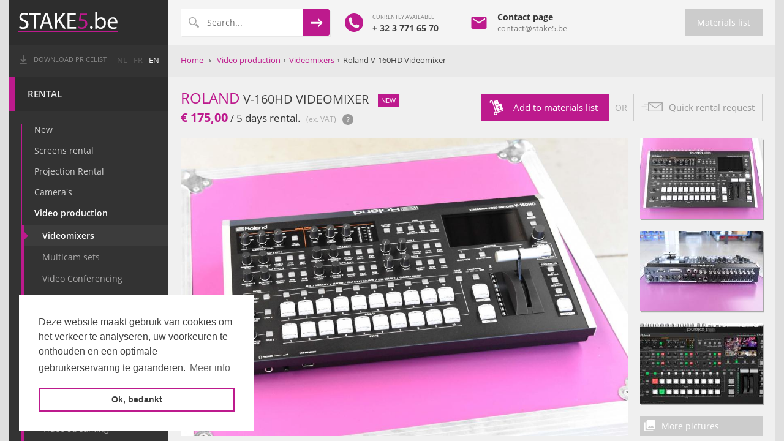

--- FILE ---
content_type: text/html; charset=utf-8
request_url: https://stake5.be/en/rental/-/v-160hd-videomixer/
body_size: 8440
content:
<!DOCTYPE html>
<html lang="en">
<head>

<!-- Google Tag Manager door Popkorn.be -->
<script>(function(w,d,s,l,i){w[l]=w[l]||[];w[l].push({'gtm.start':
new Date().getTime(),event:'gtm.js'});var f=d.getElementsByTagName(s)[0],
j=d.createElement(s),dl=l!='dataLayer'?'&l='+l:'';j.async=true;j.src=
'https://www.googletagmanager.com/gtm.js?id='+i+dl;f.parentNode.insertBefore(j,f);
})(window,document,'script','dataLayer','GTM-PMSL8TH');</script>
<!-- End Google Tag Manager -->
<script async src="https://www.googletagmanager.com/gtag/js?id=G-6S49XXHGP9"></script>
<script>
  window.dataLayer = window.dataLayer || [];
  function gtag(){dataLayer.push(arguments);}
  gtag('js', new Date());
  gtag('config', 'G-6S49XXHGP9');
</script>

<meta charset="utf-8" />
<title>Roland V-160HD Streaming Video Switcher for rent at STAKE5.be</title>
<meta name="description" xml:lang="en" lang="en" content="Roland V-160HD Overview Simultaneously input, output, and live stream high-definition video broadcasts with this V-160HD SDI/HDMI Streaming Video Switcher from Roland. This multi-format hybrid video switcher allows you to input up to eight HDMI video sources and eight 3G-SDI video sources, switch them, add effects, and output them consistently to displays, projectors, recording units, and now via USB Type-C for live streaming applications. The HDMI and 3G-SDI inputs can accept up to 1080p60 resolution feeds from numerous sources such as media players, computers, or professional video cameras, and they all support frame rate converters. Four of the HDMI inputs utilize real-time internal scaling hardware, which separately scale and/or convert videos of varied resolutions into the selected output resolution, ensuring output consistency between sources. It features a total of seven outputs comprised of SDI, HDMI, and USB Type-C for streaming, as well as Bluetooth for control for using an iPad, macOS, or Windows device. The V-160HD features an eight-layer video effects engine, four PiP (picture-in-picture) outputs, channels for up to 16 still images, and two downstream keyers supporting numerous effects such as cut, mix, wipe, chroma key, luma key, flip, fade, and more. You can store up to 16 .jpg, .bmp, and .png files up to 1920 x 1080 resolution into internal memory to add images to your effects. It supports live production automation, macros, presets, and cue management to make broadcasting and planning your live show easier. You can also control up to 16 PTZ cameras from numerous brands using IP or RS-232 serial, consolidating all control in the V-160HD, and it also supports GPIO, wired, and wireless tally. The V-160HD features a 40-channel audio mixer and up to 24-bit, 48 kHz PCM audio with an effects library that provides gain, de-esser, noise reduction, and more. It also features left/right analog RCA inputs and outputs, stereo 3-pin XLR inputs and outputs, and 1/4&quot; BOSS pedal support. Key Features &nbsp;  Portable hybrid event switcher with comprehensive features and connectivity Eight 3G-SDI inputs with frame rate converters Eight 1080p HDMI inputs with frame rate converters, including four with real-time scalers Seven total outputs across SDI, HDMI, and USB Type-C streaming 40-channel digital audio mixer with effects and processing Eight-layer video effects engine Powerful live production automation with sequencing, macros, and preset memories PTZ control with support for multiple brands and mixed protocols running at once Extensive device control with Bluetooth, USB, RS-232, and LAN Remote control software available for iPad, macOS, and Windows Wireless and wired camera tally support  Video Effects &nbsp;  Transition: Cut, mix (dissolve/FAM/NAM), wipe (8 types), split (2 types) Composition: Four PiP (square, circle, diamond), four keyer (luminance key, chroma key), two DSK (luminance key, chroma key, alpha key, external key) Others: Flip horizontal, flip vertical, still image capture, still image playback, output fade (audio, video: white or black), test pattern output  Audio Effects Auto mixing, delay, reverb, high-pass filter, echo canceller, anti-feedback, noise gate, de-esser, compressor, equalizer, voice changer, multiband compressor, limiter, test tone output Other Functions &nbsp;  Preset memory (30 types) Macro control (100 types) Sequencer control Panel lock function EDID emulator Auto switching Auto input detect Smart tally Remote camera control Rec control" />
<meta property="og:title" content="Roland V-160HD Streaming Video Switcher for rent at STAKE5.be" />
<meta property="og:description" content="Roland V-160HD Overview Simultaneously input, output, and live stream high-definition video broadcasts with this V-160HD SDI/HDMI Streaming Video Switcher from Roland. This multi-format hybrid video switcher allows you to input up to eight HDMI video sources and eight 3G-SDI video sources, switch them, add effects, and output them consistently to displays, projectors, recording units, and now via USB Type-C for live streaming applications. The HDMI and 3G-SDI inputs can accept up to 1080p60 resolution feeds from numerous sources such as media players, computers, or professional video cameras, and they all support frame rate converters. Four of the HDMI inputs utilize real-time internal scaling hardware, which separately scale and/or convert videos of varied resolutions into the selected output resolution, ensuring output consistency between sources. It features a total of seven outputs comprised of SDI, HDMI, and USB Type-C for streaming, as well as Bluetooth for control for using an iPad, macOS, or Windows device. The V-160HD features an eight-layer video effects engine, four PiP (picture-in-picture) outputs, channels for up to 16 still images, and two downstream keyers supporting numerous effects such as cut, mix, wipe, chroma key, luma key, flip, fade, and more. You can store up to 16 .jpg, .bmp, and .png files up to 1920 x 1080 resolution into internal memory to add images to your effects. It supports live production automation, macros, presets, and cue management to make broadcasting and planning your live show easier. You can also control up to 16 PTZ cameras from numerous brands using IP or RS-232 serial, consolidating all control in the V-160HD, and it also supports GPIO, wired, and wireless tally. The V-160HD features a 40-channel audio mixer and up to 24-bit, 48 kHz PCM audio with an effects library that provides gain, de-esser, noise reduction, and more. It also features left/right analog RCA inputs and outputs, stereo 3-pin XLR inputs and outputs, and 1/4&quot; BOSS pedal support. Key Features &nbsp;  Portable hybrid event switcher with comprehensive features and connectivity Eight 3G-SDI inputs with frame rate converters Eight 1080p HDMI inputs with frame rate converters, including four with real-time scalers Seven total outputs across SDI, HDMI, and USB Type-C streaming 40-channel digital audio mixer with effects and processing Eight-layer video effects engine Powerful live production automation with sequencing, macros, and preset memories PTZ control with support for multiple brands and mixed protocols running at once Extensive device control with Bluetooth, USB, RS-232, and LAN Remote control software available for iPad, macOS, and Windows Wireless and wired camera tally support  Video Effects &nbsp;  Transition: Cut, mix (dissolve/FAM/NAM), wipe (8 types), split (2 types) Composition: Four PiP (square, circle, diamond), four keyer (luminance key, chroma key), two DSK (luminance key, chroma key, alpha key, external key) Others: Flip horizontal, flip vertical, still image capture, still image playback, output fade (audio, video: white or black), test pattern output  Audio Effects Auto mixing, delay, reverb, high-pass filter, echo canceller, anti-feedback, noise gate, de-esser, compressor, equalizer, voice changer, multiband compressor, limiter, test tone output Other Functions &nbsp;  Preset memory (30 types) Macro control (100 types) Sequencer control Panel lock function EDID emulator Auto switching Auto input detect Smart tally Remote camera control Rec control" />
<meta property="og:image" content="http://stake5.be/storage/pictures/1968.jpg" />
<meta property="og:image:secure_url" content="http://stake5.be/storage/pictures/1968.jpg" />
<meta property="og:type" content="website" />
<meta property="og:site_name" content="STAKE5.be" />
<meta property="og:url" content="/en/rental/-/v-160hd-videomixer/" />

<meta itemprop="name" content="Roland V-160HD Streaming Video Switcher for rent at STAKE5.be">
<meta itemprop="description" content="Roland V-160HD Overview Simultaneously input, output, and live stream high-definition video broadcasts with this V-160HD SDI/HDMI Streaming Video Switcher from Roland. This multi-format hybrid video switcher allows you to input up to eight HDMI video sources and eight 3G-SDI video sources, switch them, add effects, and output them consistently to displays, projectors, recording units, and now via USB Type-C for live streaming applications. The HDMI and 3G-SDI inputs can accept up to 1080p60 resolution feeds from numerous sources such as media players, computers, or professional video cameras, and they all support frame rate converters. Four of the HDMI inputs utilize real-time internal scaling hardware, which separately scale and/or convert videos of varied resolutions into the selected output resolution, ensuring output consistency between sources. It features a total of seven outputs comprised of SDI, HDMI, and USB Type-C for streaming, as well as Bluetooth for control for using an iPad, macOS, or Windows device. The V-160HD features an eight-layer video effects engine, four PiP (picture-in-picture) outputs, channels for up to 16 still images, and two downstream keyers supporting numerous effects such as cut, mix, wipe, chroma key, luma key, flip, fade, and more. You can store up to 16 .jpg, .bmp, and .png files up to 1920 x 1080 resolution into internal memory to add images to your effects. It supports live production automation, macros, presets, and cue management to make broadcasting and planning your live show easier. You can also control up to 16 PTZ cameras from numerous brands using IP or RS-232 serial, consolidating all control in the V-160HD, and it also supports GPIO, wired, and wireless tally. The V-160HD features a 40-channel audio mixer and up to 24-bit, 48 kHz PCM audio with an effects library that provides gain, de-esser, noise reduction, and more. It also features left/right analog RCA inputs and outputs, stereo 3-pin XLR inputs and outputs, and 1/4&quot; BOSS pedal support. Key Features &nbsp;  Portable hybrid event switcher with comprehensive features and connectivity Eight 3G-SDI inputs with frame rate converters Eight 1080p HDMI inputs with frame rate converters, including four with real-time scalers Seven total outputs across SDI, HDMI, and USB Type-C streaming 40-channel digital audio mixer with effects and processing Eight-layer video effects engine Powerful live production automation with sequencing, macros, and preset memories PTZ control with support for multiple brands and mixed protocols running at once Extensive device control with Bluetooth, USB, RS-232, and LAN Remote control software available for iPad, macOS, and Windows Wireless and wired camera tally support  Video Effects &nbsp;  Transition: Cut, mix (dissolve/FAM/NAM), wipe (8 types), split (2 types) Composition: Four PiP (square, circle, diamond), four keyer (luminance key, chroma key), two DSK (luminance key, chroma key, alpha key, external key) Others: Flip horizontal, flip vertical, still image capture, still image playback, output fade (audio, video: white or black), test pattern output  Audio Effects Auto mixing, delay, reverb, high-pass filter, echo canceller, anti-feedback, noise gate, de-esser, compressor, equalizer, voice changer, multiband compressor, limiter, test tone output Other Functions &nbsp;  Preset memory (30 types) Macro control (100 types) Sequencer control Panel lock function EDID emulator Auto switching Auto input detect Smart tally Remote camera control Rec control">
<meta itemprop="image" content="http://stake5.be/storage/pictures/1968.jpg">
<meta name="viewport" content="width=device-width, initial-scale=1.0, maximum-scale=1.0, user-scalable=no" />
<meta name="apple-mobile-web-app-capable" content="yes">
<meta name="apple-mobile-web-app-status-bar-style" content="black-translucent">
<meta name="google-site-verification" content="NatX24FZzmtc9mIR24TvlkdZIdnA7WglnWDkRu22VLM" />

<script type="application/ld+json">{"@context":"http:\/\/schema.org","@type":"BreadcrumbList","itemListElement":[{"@type":"ListItem","position":1,"item":{"@id":null,"name":"Rental"}},{"@type":"ListItem","position":2,"item":{"@id":null,"name":"Video production"}},{"@type":"ListItem","position":3,"item":{"@id":null,"name":"Videomixers"}},{"@type":"ListItem","position":4,"item":{"@id":null,"name":"Roland V-160HD Videomixer"}}]}</script>
<script type="application/ld+json">{"@context":"http:\/\/schema.org","@type":"WebSite","name":"Stake5.be","url":"https:\/\/stake5.be","potentialAction":{"@type":"SearchAction","target":"https:\/\/stake5.be\/zoeken\/?search={search_term_string}","query-input":"required name=search_term_string"}}</script>
<script type="application/ld+json">{"@context":"http:\/\/schema.org","@type":"Product","name":"V-160HD Videomixer","description":"Roland V-160HD Overview\r Simultaneously input, output, and live stream high-definition video broadcasts with this V-160HD SDI\/HDMI Streaming Video Switcher from Roland. This multi-format hybrid video switcher allows you to input up to eight HDMI video sources and eight 3G-SDI video sources, switch them, add effects, and output them consistently to displays, projectors, recording units, and now via USB Type-C for live streaming applications.\r The HDMI and 3G-SDI inputs can accept up to 1080p60 resolution feeds from numerous sources such as media players, computers, or professional video cameras, and they all support frame rate converters. Four of the HDMI inputs utilize real-time internal scaling hardware, which separately scale and\/or convert videos of varied resolutions into the selected output resolution, ensuring output consistency between sources. It features a total of seven outputs comprised of SDI, HDMI, and USB Type-C for streaming, as well as Bluetooth for control for using an iPad, macOS, or Windows device.\r The V-160HD features an eight-layer video effects engine, four PiP (picture-in-picture) outputs, channels for up to 16 still images, and two downstream keyers supporting numerous effects such as cut, mix, wipe, chroma key, luma key, flip, fade, and more. You can store up to 16 .jpg, .bmp, and .png files up to 1920 x 1080 resolution into internal memory to add images to your effects. It supports live production automation, macros, presets, and cue management to make broadcasting and planning your live show easier. You can also control up to 16 PTZ cameras from numerous brands using IP or RS-232 serial, consolidating all control in the V-160HD, and it also supports GPIO, wired, and wireless tally.\r The V-160HD features a 40-channel audio mixer and up to 24-bit, 48 kHz PCM audio with an effects library that provides gain, de-esser, noise reduction, and more. It also features left\/right analog RCA inputs and outputs, stereo 3-pin XLR inputs and outputs, and 1\/4&quot; BOSS pedal support.\r Key Features\r &nbsp;\r \r Portable hybrid event switcher with comprehensive features and connectivity\r Eight 3G-SDI inputs with frame rate converters\r Eight 1080p HDMI inputs with frame rate converters, including four with real-time scalers\r Seven total outputs across SDI, HDMI, and USB Type-C streaming\r 40-channel digital audio mixer with effects and processing\r Eight-layer video effects engine\r Powerful live production automation with sequencing, macros, and preset memories\r PTZ control with support for multiple brands and mixed protocols running at once\r Extensive device control with Bluetooth, USB, RS-232, and LAN\r Remote control software available for iPad, macOS, and Windows\r Wireless and wired camera tally support\r \r Video Effects\r &nbsp;\r \r Transition: Cut, mix (dissolve\/FAM\/NAM), wipe (8 types), split (2 types)\r Composition: Four PiP (square, circle, diamond), four keyer (luminance key, chroma key), two DSK (luminance key, chroma key, alpha key, external key)\r Others: Flip horizontal, flip vertical, still image capture, still image playback, output fade (audio, video: white or black), test pattern output\r \r Audio Effects\r Auto mixing, delay, reverb, high-pass filter, echo canceller, anti-feedback, noise gate, de-esser, compressor, equalizer, voice changer, multiband compressor, limiter, test tone output\r Other Functions\r &nbsp;\r \r Preset memory (30 types)\r Macro control (100 types)\r Sequencer control\r Panel lock function\r EDID emulator\r Auto switching\r Auto input detect\r Smart tally\r Remote camera control\r Rec control","brand":{"@type":"Thing","name":"Roland"}}</script>

<link rel="canonical" href="/en/rental/-/v-160hd-videomixer/" />
<link rel="shortcut icon" type="image/x-icon" href="/images/favicon.png" />
<link rel="icon" type="image/x-icon" href="/images/favicon.png" />
<link rel="stylesheet" href="/css/main.css?v=33" type="text/css" />
<script src="/js/script.min.js?v=11"></script>
<script src="https://www.google.com/recaptcha/api.js" async defer></script>
<script src="/js/external/validation/messages_en.js"></script><!--[if lt IE 9]><script src="/js/jquery/html5shiv.js"></script><![endif]-->

<style>

  BODY.open_gallery_popup ASIDE.sidemenu {
    position: absolute;
  }

  BODY.open_gallery_popup SECTION.sitecontainer {
    left: 0px;
    padding-left: 260px;
    right: 0px;
  }

</style>

</head>
<body id="body">

    <script>(function(p,u,l,s,x,q,z){var d=new Date,h=u.getElementsByTagName("head")[0],f=function(t,f){return p[t]||(f?[]:function(){(p[t][q]=p[t][q]||[]).push(arguments)})};p.GoogleAnalyticsObject=s;p[s]=f(s);p[s].l=1*d;p[x]=f(x);p[x]("set",{"start":d.getTime()});p[l]=f(l,1);p[l].push({"gtm.start":d.getTime(),event:"gtm.js"});(function(a){for(var c=0,i;c<a.length;c++){i=u.createElement("script");i.type="text/javascript";i.async=!0;i.src=a[c];h.appendChild(i)}})(["//www.google-analytics.com/analytics.js","//tracker.puls.be/"+z+"/puls.js"])})(window,document,"dataLayer","ga","puls","q","57b2e33f6aebe");puls('set', 'product', {id: 604, name: 'V-160HD Videomixer', price: 175.00});</script>    <script>$('#body').addClass("loading");</script>

    <!-- Google Tag Manager (noscript) -->
    <noscript><iframe src="https://www.googletagmanager.com/ns.html?id=GTM-PMSL8TH"
    height="0" width="0" style="display:none;visibility:hidden"></iframe></noscript>
    <!-- End Google Tag Manager (noscript) -->

    <section class="order_popup" id="section_order_popup"></section>
    <section class="question_popup" id="section_question_popup"></section>
    <section class="contact_popup" id="section_contact_popup"></section>

    


    


    <aside class="sidemenu">

        <a href="" onclick="$('#body').toggleClass('sidemenu-open'); return false;" class="toggle"><span></span></a>

        <a href="/en/" class="logo"></a>

        <div class="pdf">
            <a href="/storage/Stake5-Verhuur-Prijslijst-10-12-2024.pdf" target="_blank">Download pricelist</a>        </div>

        <div class="lan">
          <a href="/nl/?p=1&sp=1&mod_c=-&mod_d=roland-v160hd-streaming-video-switcher" class="">nl</a><a href="/fr/?p=1&sp=1" class="">fr</a><a href="/en/?p=1&sp=1&mod_c=-&mod_d=v-160hd-videomixer" class="active">en</a>        </div>

        <nav class="mainmenu">
          <ul>
            <li class="active"><a href="/en/rental/">Rental</a><ul><li class=""><a href="/en/new/">New</a></li><li class=""><a href="/en/rental/screen-rental/">Screens rental</a></li><li class=""><a href="/en/rental/projection-rental/">Projection Rental</a></li><li class=""><a href="/en/rental/camera-039-s/">Camera&#039;s</a></li><li class="active"><a href="/en/rental/video-production/">Video production</a><ul><li class="active"><a href="/en/rental/video-production/videomixers/">Videomixers</a></li><li class=""><a href="/en/rental/video-production/multicam-sets/">Multicam sets</a></li><li class=""><a href="/en/rental/video-production/video-conferencing/">Video Conferencing</a></li><li class=""><a href="/en/rental/video-production/preview-monitor/">Preview monitor</a></li><li class=""><a href="/en/rental/video-production/recorders/">Recorders</a></li><li class=""><a href="/en/rental/video-production/converters/">Converters</a></li><li class=""><a href="/en/rental/video-production/intercom/">Intercom</a></li><li class=""><a href="/en/rental/video-production/wireless-transmitters/">Wireless Transmitters</a></li><li class=""><a href="/en/rental/video-production/video-sources/">Video sources</a></li><li class=""><a href="/en/rental/video-production/video-streaming/">Video streaming</a></li><li class=""><a href="/en/rental/video-production/cue-lights/">Cue Lights</a></li><li class=""><a href="/en/rental/video-production/signal-distribution/">Signal distribution</a></li><li class=""><a href="/en/rental/video-production/cables/">Cables</a></li></ul></li><li class=""><a href="/en/rental/tour-guide/">Portable audio systems</a></li><li class=""><a href="/en/rental/voting-systems/">Voting systems</a></li><li class=""><a href="/en/rental/it/">IT</a></li><li class=""><a href="/en/rental/audio/">Audio</a></li><li class=""><a href="/en/rental/light/">Light</a></li></ul></li><li class=""><a href="/en/sale/">Sale</a><ul><li class=""><a href="/en/sale/overstock-2nd-hand/">Overstock & 2nd hand</a></li><li class=""><a href="/en/sale/varia/">Varia</a></li><li class="active"><a href="/en/sale/reselling/">Reselling</a></li></ul></li><li class=""><a href="/en/about-us/">About us</a><ul><li class=""><a href="/en/about-us/about-stake5-be/">About Stake5.be</a></li><li class="active"><a href="/en/about-us/contact/">Contact</a></li></ul></li>          </ul>

          <!--
          <footer id="footer_mainmenu">
            <div class="top">
                &copy; <b>Stake5.be</b> 2026<br>
                <a href="/en/conditions/">Conditions</a> -
                <a href="/en/privacy/">Privacy</a>
            </div>
            <div class="bottom">
                <a href="https://puls.be">Development by Puls.be</a>
            </div>
          </footer>
          -->

        </nav>


    </aside>


    <header>


      <a href="/en/" class="logo"><!-- <img src="/images/logo_small_gray.png"> --></a>


      <form class="search" action="/en/zoeken/" method="get" id="form_topsearch">
        <input type="text" name="q"  placeholder="Search...">
        <input type="submit">
      </form>

      <div class="contact">

          <a href="tel:+ 32 3 771 65 70" class="tel ">
            <div>
              <small>currently available</small>
              + 32 3 771 65 70            </div>
          </a>

          <span class="spacer"></span>

          <div class="email" id="div_header_email">
             <div>
              <a href="/en/about-us/contact/#anchor_contact" >Contact page</a>
              <small><a href="mailto:contact@stake5.be">contact@stake5.be</a></small>
             </div>
          </div>
          <script>

             $('#div_header_email').click(function() {
                document.location.href='/en/about-us/contact/#anchor_contact';
             });

             $('#div_header_email').find('A').click(function(e) {
                e.stopPropagation();
             });

          </script>

      </div>

      <span class="spacer"></span>

      <a href="#" class="search" id="a_mobile_search_button"></a>

      <a href="#" id="a_open_cart_button" class="shoppingcart"><label>Materials list</label> <span>0</span></a>


    </header>


    <section class="sitecontainer" id="sitecontainer">
      <div class="wrapper">
        <nav class="bread_holder">

    <a href="/en/">Home</a>
    <span>&rsaquo;</span>
    <a href="/en/rental/video-production/" class="">Video production</a><span> &rsaquo; </span><a href="/en/rental/video-production/videomixers/" class="">Videomixers</a><span> &rsaquo; </span><a href="#" class="active">Roland V-160HD Videomixer</a>
</nav>

<section class="gallery_popup" id="section_gallery_popup">
   <section>

      <a href="" onclick="Stake5.close_gallery_popup(); return false;" class="close">&times;</a>
      <h1><b>Roland</b> V-160HD Videomixer</h1>

      <section>

         <div class="left">

            <div class="image_holder">
               <img src="#">
            </div>

            <div class="tag_holder"></div>

         </div>

         <nav id="nav_gallery_tabs">

            <div>

                <h3>Product pictures</h3>
                 <div>
                    <a href="/storage/cimage/imgp.php?src=pictures/1968.jpg&q=75&sa=jpg&width=1800&height=1200&fill-to-fit=f0f0f0" data-text="Roland V160HD Streaming Video Switcher"><img src="/storage/cimage/imgp.php?src=pictures/1968.jpg&q=75&sa=jpg&width=150&height=100&fill-to-fit=000000" height="100"  width="150" alt="" border="0" /></a><a href="/storage/cimage/imgp.php?src=pictures/1969.jpg&q=75&sa=jpg&width=1800&height=1200&fill-to-fit=f0f0f0" data-text="Roland V160HD Streaming Video Switcher"><img src="/storage/cimage/imgp.php?src=pictures/1969.jpg&q=75&sa=jpg&width=150&height=100&fill-to-fit=000000" height="100"  width="150" alt="" border="0" /></a><a href="/storage/cimage/imgp.php?src=pictures/1970.jpg&q=75&sa=jpg&width=1800&height=1200&fill-to-fit=f0f0f0" data-text="Roland V160HD Streaming Video Switcher"><img src="/storage/cimage/imgp.php?src=pictures/1970.jpg&q=75&sa=jpg&width=150&height=100&fill-to-fit=000000" height="100"  width="150" alt="" border="0" /></a><a href="/storage/cimage/imgp.php?src=pictures/1976.jpg&q=75&sa=jpg&width=1800&height=1200&fill-to-fit=f0f0f0" data-text=""><img src="/storage/cimage/imgp.php?src=pictures/1976.jpg&q=75&sa=jpg&width=150&height=100&fill-to-fit=000000" height="100"  width="150" alt="" border="0" /></a><a href="/storage/cimage/imgp.php?src=pictures/1975.jpg&q=75&sa=jpg&width=1800&height=1200&fill-to-fit=f0f0f0" data-text=""><img src="/storage/cimage/imgp.php?src=pictures/1975.jpg&q=75&sa=jpg&width=150&height=100&fill-to-fit=000000" height="100"  width="150" alt="" border="0" /></a>                 </div>

                

            </div>

         </nav>


      </section>


   </section>
</section>



<section class="product_page_header">

   
   <div class="grid">

   <div class="left">

      <h1><b>Roland</b> V-160HD Videomixer <label>new</label></h1>

            <div class="price">

         <div>

          
                               <span>&euro; 175,00</span> /
                5 days rental.
                                <i>(ex. VAT)</i> <a href="" onclick="Popup.open_text('Huurperiode','&lt;p&gt;&bull; For this price (excl. VAT) the tenant will receive the material for a maximum of&nbsp;&lt;strong&gt;101&nbsp;hours.&lt;/strong&gt;&lt;br /&gt;&bull; For longer periods we use the most&nbsp;&lt;strong&gt;advantageous coefficient&lt;/strong&gt;.&lt;br /&gt;&bull; We provide significant&nbsp;&lt;strong&gt;account discounts&lt;/strong&gt;&nbsp;for AV professionals&lt;/p&gt;','Sluiten', 550);return false;" class="info_link"></a>
              
                    </div>

      </div>
      

    </div>

    <div class="right">

        <a href="" data-id="604" class="shoppingcart_add_button ">Add to materials list</a>
        <span>or</span>

        <a href="" data-id="604"  class="question_open_button">Quick rental request</a>

    </div>

    </div>






</section>




<section class="gallery_opener ">
   <a href="" onclick="Stake5.open_gallery_popup(); return false;" class="image"><img src="/storage/cimage/imgp.php?src=pictures/1968.jpg&q=75&sa=jpg&width=1100"   width="1100" alt="" border="0" /></a>
<!--    <a href="" onclick="Stake5.open_gallery_popup(); return false;" class="opener">Fotogalerij openen</a>
 -->
   <div class="thumbs">
      <ul>
                                                                     <li><a href="" onclick="Stake5.open_gallery_popup(1); return false;"><img src="/storage/cimage/imgp.php?src=pictures/1969.jpg&q=75&sa=jpg&width=200&height=131&crop-to-fit" height="131"  width="200" alt="" border="0" /></a></li>

                                                      <li><a href="" onclick="Stake5.open_gallery_popup(2); return false;"><img src="/storage/cimage/imgp.php?src=pictures/1970.jpg&q=75&sa=jpg&width=200&height=131&crop-to-fit" height="131"  width="200" alt="" border="0" /></a></li>

                                                      <li><a href="" onclick="Stake5.open_gallery_popup(3); return false;"><img src="/storage/cimage/imgp.php?src=pictures/1976.jpg&q=75&sa=jpg&width=200&height=131&crop-to-fit" height="131"  width="200" alt="" border="0" /></a></li>

                                       
               <li class="more"><a href="" onclick="Stake5.open_gallery_popup(); return false;"><span>More pictures</span></a></li>
      </ul>
   </div>
</section>


<section class="content_holder product_holder">

   


   <section class="tabs_holder" id="section_tabs_holder">

      <ul>

         
         <li>
            <a href="">Description</a>
            <div>

                  <div class="grid-double half">

                     
                        <div class="left">

                           <article class="editor_text nobox">
                              <h4>Roland V-160HD Overview</h4>
<p><br />Simultaneously input, output, and live stream high-definition video broadcasts with this V-160HD SDI/HDMI Streaming Video Switcher from Roland. This multi-format hybrid video switcher allows you to input up to eight HDMI video sources and eight 3G-SDI video sources, switch them, add effects, and output them consistently to displays, projectors, recording units, and now via USB Type-C for live streaming applications.</p>
<p>The HDMI and 3G-SDI inputs can accept up to 1080p60 resolution feeds from numerous sources such as media players, computers, or professional video cameras, and they all support frame rate converters. Four of the HDMI inputs utilize real-time internal scaling hardware, which separately scale and/or convert videos of varied resolutions into the selected output resolution, ensuring output consistency between sources. It features a total of seven outputs comprised of SDI, HDMI, and USB Type-C for streaming, as well as Bluetooth for control for using an iPad, macOS, or Windows device.</p>
<p>The V-160HD features an eight-layer video effects engine, four PiP (picture-in-picture) outputs, channels for up to 16 still images, and two downstream keyers supporting numerous effects such as cut, mix, wipe, chroma key, luma key, flip, fade, and more. You can store up to 16 .jpg, .bmp, and .png files up to 1920 x 1080 resolution into internal memory to add images to your effects. It supports live production automation, macros, presets, and cue management to make broadcasting and planning your live show easier. You can also control up to 16 PTZ cameras from numerous brands using IP or RS-232 serial, consolidating all control in the V-160HD, and it also supports GPIO, wired, and wireless tally.</p>
<p>The V-160HD features a 40-channel audio mixer and up to 24-bit, 48 kHz PCM audio with an effects library that provides gain, de-esser, noise reduction, and more. It also features left/right analog RCA inputs and outputs, stereo 3-pin XLR inputs and outputs, and 1/4" BOSS pedal support.</p>
<h4><br />Key Features</h4>
<p>&nbsp;</p>
<ul>
<li>Portable hybrid event switcher with comprehensive features and connectivity</li>
<li>Eight 3G-SDI inputs with frame rate converters</li>
<li>Eight 1080p HDMI inputs with frame rate converters, including four with real-time scalers</li>
<li>Seven total outputs across SDI, HDMI, and USB Type-C streaming</li>
<li>40-channel digital audio mixer with effects and processing</li>
<li>Eight-layer video effects engine</li>
<li>Powerful live production automation with sequencing, macros, and preset memories</li>
<li>PTZ control with support for multiple brands and mixed protocols running at once</li>
<li>Extensive device control with Bluetooth, USB, RS-232, and LAN</li>
<li>Remote control software available for iPad, macOS, and Windows</li>
<li>Wireless and wired camera tally support</li>
</ul>
<h4>Video Effects</h4>
<p>&nbsp;</p>
<ul>
<li>Transition: Cut, mix (dissolve/FAM/NAM), wipe (8 types), split (2 types)</li>
<li>Composition: Four PiP (square, circle, diamond), four keyer (luminance key, chroma key), two DSK (luminance key, chroma key, alpha key, external key)</li>
<li>Others: Flip horizontal, flip vertical, still image capture, still image playback, output fade (audio, video: white or black), test pattern output</li>
</ul>
<h4>Audio Effects</h4>
<p><br />Auto mixing, delay, reverb, high-pass filter, echo canceller, anti-feedback, noise gate, de-esser, compressor, equalizer, voice changer, multiband compressor, limiter, test tone output</p>
<h4><br />Other Functions</h4>
<h4>&nbsp;</h4>
<ul>
<li>Preset memory (30 types)</li>
<li>Macro control (100 types)</li>
<li>Sequencer control</li>
<li>Panel lock function</li>
<li>EDID emulator</li>
<li>Auto switching</li>
<li>Auto input detect</li>
<li>Smart tally</li>
<li>Remote camera control</li>
<li>Rec control</li>
</ul>                           </article>

                        </div>

                        <div class="right">

                     
                                                    <h3>Technical specifications</h3>
                          <ul class="widget_specificationlist">
                                                          <li>
                                <label>Resolution</label><span>720p, 1080i, 1080p</span>
                             </li>
                                                          <li>
                                <label>Input</label><span>8x HDMI (4x scaled), 8x SDI</span>
                             </li>
                                                          <li>
                                <label>Output</label><span>3x HDMI, 3x SDI</span>
                             </li>
                                                          <li>
                                <label>PiP</label><span>4x</span>
                             </li>
                                                          <li>
                                <label>Auxiliary</label><span>3x Aux</span>
                             </li>
                                                          <li>
                                <label>Keyer</label><span>2x DSK, 4x KEY (/PinP)</span>
                             </li>
                                                       </ul>
                          

                          
                                                    <br>                          <h3>Included</h3>
                          <ul class="widget_checklist">
                             <li>1 x Power adapter</li><li>1 x USB-C &gt; USB 3.0 cable</li>                          </ul>
                          

                                                    <br><br>                          <h3>Attachments</h3>
                          <ul class="widget_downloadlist">
                                                          <li>
                                <a href="/actions.php?a=attachment_get&hash=b056eb1587586b71e2da9acfe4fbd19e" target="_blank">Quick start guide.pdf (4.35 MB)</a>
                             </li>
                                                          <li>
                                <a href="/actions.php?a=attachment_get&hash=90794e3b050f815354e3e29e977a88ab" target="_blank">Reference manual.pdf (25.88 MB)</a>
                             </li>
                                                       </ul>
                          


                     </div>

               </div>

            </div>
         </li>

         

         

         

         

         
                  <li>
            <a href="">PURCHASE</a>
            <div>

                  <section class="sales_options_holder">

                      <ul>


                        


                                                <li>


                          <h3>Rental overstock</h3>
                          <p>STAKE5.be has overstock from this rental set </p>
                          <ul>
                            <li>100% brand new / nearly new</li><li>In stock</li><li>Directly available</li>                          </ul>

                          <div class="price">
                                                          <span>&euro; 4055</span> <small>(ex. VAT)</small>
                                                      </div>

                          <a href="/en/about-us/contact/#anchor_contact" data-id="604" class="cta contact_popup_button">Contact us</a>

                        </li>
                        


                        






                      </ul>
                  </section>


            </div>
         </li>
         



      </ul>

      <script>
         $('#section_tabs_holder').find('>UL >LI >A').on("click", function(e) {

            e.preventDefault();
            $(this).parent().addClass('active');
            $(this).parent().siblings().removeClass('active');
            if($(window).width() < 800) {
               $('html, body').animate({scrollTop: $(this).offset().top-100}, 300);
            }

         });

         $(document).ready(function() {
            $('#section_tabs_holder').find('>UL >LI').first().addClass('active');

            if( $('#section_tabs_holder').find('>UL >LI').length > 4 ) {
              $('#section_tabs_holder').addClass('five_tabs');
            }
         });

      </script>

   </section>


</section>

        <footer>

          <div class="top">
            <figure class="logo"></figure>
            <nav>
                            <a href="/en/rental/">Rental</a>
                            <a href="/en/sale/">Sale</a>
                            <a href="/en/references/">References</a>
                            <a href="/en/about-us/">About us</a>
                            <a href="/en/news/">News</a>
                          </nav>
          </div>

          <div class="blocks">

              <div class="contact">
                <p>Krijgsbaan 247 B1 <br>9140 Temse<br>België</p>
                <div class="contact_links">
                  <a href="tel: contact@stake5.be" class="tel">+ 32 3 771 65 70</a>
                  <a href="mailto: contact@stake5.be" class="email">contact@stake5.be</a>
                </div>
              </div>

              <span class="spacer"></span>

              <div class="hours">

                  
                  <h3 style="margin-top: 0;font-size: 16px;">Opening hours:</h3>
            Warehouse only by appointment. Reachable by phone between 9AM and 12AM. Urgent questions can be asked by e-mail.
              </div>

              <span class="spacer"></span>

              <div class="reviews">

                
                  <div class="google_review">

                      <div itemscope="itemscope" itemtype="http://schema.org/WebPage">
                          <meta itemprop="bestRating" content="5">

                          <div class="total" itemprop="aggregateRating" itemscope="itemscope" itemtype="http://schema.org/AggregateRating">
                              <div class="orb">
                                <span>
                                   <span itemprop="ratingValue">4.8</span>
                                   <small>op 5</small>
                                </span>
                              </div>
                              <div class="extra">
                                  <figure class="stars rated45 "><figure></figure><figure></figure><figure></figure><figure></figure><figure></figure></figure>
                                  <a href="https://www.google.com/search?sca_esv=ce60ff1de9910f37&hl=nl-BE&sxsrf=ACQVn09zDdLf7Hl99l8fYf8A9UCUvcNn-w:1710104237655&uds=AMwkrPtyB8MsmozA4Lwzqy2G2HCu1S1vtzb2qoucdOSptkOlhgoAkJoV22wrApfC9DBZvUwNQMMYWHPH7P3NVeQqkSWlcH5eXCJAwkcuyAU32NALNy3QEuTOL4dlBY8ScM6DWxTce87A&si=AKbGX_qFVKUs0xTaVyZ8kRfzZutI4qBOckFeaZfQyJRg8Ocj1lzfszBeEAKMqhQcaR0-aQlMfqtNJp6gIMuOHrd7jwSZOsu5oZf86ApSIwwguLhFoyH_rU9gLrF8GJR0nFn9nhkB2PA_biSvakh5FXjXJ0gBT56qUw%3D%3D&q=STAKE5.be+bvba+Reviews&sa=X&ved=2ahUKEwi04vTcyuqEAxUAQ6QEHXgaDjcQ_4MLegQIRBAL&biw=1920&bih=1039&dpr=1"><span itemprop="ratingCount">70</span> reviews</a>
                                  <figure class="google"><img src="/images/googlereviews.png"></figure>
                              </div>
                          </div>

                      </div>

                  </div>

                  <nav>
                    <a href="/en/privacy/">Privacy</a>
                    <a href="/en/conditions/">Conditions</a>
                  </nav>



              </div>

          </div>

        </footer>


      </div>
    </section>


    
</body>
</html>

--- FILE ---
content_type: text/css
request_url: https://stake5.be/css/main.css?v=33
body_size: 34960
content:
@charset "UTF-8";@font-face{font-family:'Open Sans';font-style:normal;font-weight:300;src:local("Open Sans Light"),local("OpenSans-Light"),url(https://fonts.gstatic.com/s/opensans/v13/DXI1ORHCpsQm3Vp6mXoaTa-j2U0lmluP9RWlSytm3ho.woff2) format("woff2");unicode-range:U+0460-052F,U+20B4,U+2DE0-2DFF,U+A640-A69F}@font-face{font-family:'Open Sans';font-style:normal;font-weight:300;src:local("Open Sans Light"),local("OpenSans-Light"),url(https://fonts.gstatic.com/s/opensans/v13/DXI1ORHCpsQm3Vp6mXoaTZX5f-9o1vgP2EXwfjgl7AY.woff2) format("woff2");unicode-range:U+0400-045F,U+0490-0491,U+04B0-04B1,U+2116}@font-face{font-family:'Open Sans';font-style:normal;font-weight:300;src:local("Open Sans Light"),local("OpenSans-Light"),url(https://fonts.gstatic.com/s/opensans/v13/DXI1ORHCpsQm3Vp6mXoaTRWV49_lSm1NYrwo-zkhivY.woff2) format("woff2");unicode-range:U+1F00-1FFF}@font-face{font-family:'Open Sans';font-style:normal;font-weight:300;src:local("Open Sans Light"),local("OpenSans-Light"),url(https://fonts.gstatic.com/s/opensans/v13/DXI1ORHCpsQm3Vp6mXoaTaaRobkAwv3vxw3jMhVENGA.woff2) format("woff2");unicode-range:U+0370-03FF}@font-face{font-family:'Open Sans';font-style:normal;font-weight:300;src:local("Open Sans Light"),local("OpenSans-Light"),url(https://fonts.gstatic.com/s/opensans/v13/DXI1ORHCpsQm3Vp6mXoaTf8zf_FOSsgRmwsS7Aa9k2w.woff2) format("woff2");unicode-range:U+0102-0103,U+1EA0-1EF1,U+20AB}@font-face{font-family:'Open Sans';font-style:normal;font-weight:300;src:local("Open Sans Light"),local("OpenSans-Light"),url(https://fonts.gstatic.com/s/opensans/v13/DXI1ORHCpsQm3Vp6mXoaTT0LW-43aMEzIO6XUTLjad8.woff2) format("woff2");unicode-range:U+0100-024F,U+1E00-1EFF,U+20A0-20AB,U+20AD-20CF,U+2C60-2C7F,U+A720-A7FF}@font-face{font-family:'Open Sans';font-style:normal;font-weight:300;src:local("Open Sans Light"),local("OpenSans-Light"),url(https://fonts.gstatic.com/s/opensans/v13/DXI1ORHCpsQm3Vp6mXoaTegdm0LZdjqr5-oayXSOefg.woff2) format("woff2");unicode-range:U+0000-00FF,U+0131,U+0152-0153,U+02C6,U+02DA,U+02DC,U+2000-206F,U+2074,U+20AC,U+2212,U+2215,U+E0FF,U+EFFD,U+F000}@font-face{font-family:'Open Sans';font-style:normal;font-weight:400;src:local("Open Sans"),local("OpenSans"),url(https://fonts.gstatic.com/s/opensans/v13/K88pR3goAWT7BTt32Z01mxJtnKITppOI_IvcXXDNrsc.woff2) format("woff2");unicode-range:U+0460-052F,U+20B4,U+2DE0-2DFF,U+A640-A69F}@font-face{font-family:'Open Sans';font-style:normal;font-weight:400;src:local("Open Sans"),local("OpenSans"),url(https://fonts.gstatic.com/s/opensans/v13/RjgO7rYTmqiVp7vzi-Q5URJtnKITppOI_IvcXXDNrsc.woff2) format("woff2");unicode-range:U+0400-045F,U+0490-0491,U+04B0-04B1,U+2116}@font-face{font-family:'Open Sans';font-style:normal;font-weight:400;src:local("Open Sans"),local("OpenSans"),url(https://fonts.gstatic.com/s/opensans/v13/LWCjsQkB6EMdfHrEVqA1KRJtnKITppOI_IvcXXDNrsc.woff2) format("woff2");unicode-range:U+1F00-1FFF}@font-face{font-family:'Open Sans';font-style:normal;font-weight:400;src:local("Open Sans"),local("OpenSans"),url(https://fonts.gstatic.com/s/opensans/v13/xozscpT2726on7jbcb_pAhJtnKITppOI_IvcXXDNrsc.woff2) format("woff2");unicode-range:U+0370-03FF}@font-face{font-family:'Open Sans';font-style:normal;font-weight:400;src:local("Open Sans"),local("OpenSans"),url(https://fonts.gstatic.com/s/opensans/v13/59ZRklaO5bWGqF5A9baEERJtnKITppOI_IvcXXDNrsc.woff2) format("woff2");unicode-range:U+0102-0103,U+1EA0-1EF1,U+20AB}@font-face{font-family:'Open Sans';font-style:normal;font-weight:400;src:local("Open Sans"),local("OpenSans"),url(https://fonts.gstatic.com/s/opensans/v13/u-WUoqrET9fUeobQW7jkRRJtnKITppOI_IvcXXDNrsc.woff2) format("woff2");unicode-range:U+0100-024F,U+1E00-1EFF,U+20A0-20AB,U+20AD-20CF,U+2C60-2C7F,U+A720-A7FF}@font-face{font-family:'Open Sans';font-style:normal;font-weight:400;src:local("Open Sans"),local("OpenSans"),url(https://fonts.gstatic.com/s/opensans/v13/cJZKeOuBrn4kERxqtaUH3VtXRa8TVwTICgirnJhmVJw.woff2) format("woff2");unicode-range:U+0000-00FF,U+0131,U+0152-0153,U+02C6,U+02DA,U+02DC,U+2000-206F,U+2074,U+20AC,U+2212,U+2215,U+E0FF,U+EFFD,U+F000}@font-face{font-family:'Open Sans';font-style:normal;font-weight:600;src:local("Open Sans Semibold"),local("OpenSans-Semibold"),url(https://fonts.gstatic.com/s/opensans/v13/MTP_ySUJH_bn48VBG8sNSq-j2U0lmluP9RWlSytm3ho.woff2) format("woff2");unicode-range:U+0460-052F,U+20B4,U+2DE0-2DFF,U+A640-A69F}@font-face{font-family:'Open Sans';font-style:normal;font-weight:600;src:local("Open Sans Semibold"),local("OpenSans-Semibold"),url(https://fonts.gstatic.com/s/opensans/v13/MTP_ySUJH_bn48VBG8sNSpX5f-9o1vgP2EXwfjgl7AY.woff2) format("woff2");unicode-range:U+0400-045F,U+0490-0491,U+04B0-04B1,U+2116}@font-face{font-family:'Open Sans';font-style:normal;font-weight:600;src:local("Open Sans Semibold"),local("OpenSans-Semibold"),url(https://fonts.gstatic.com/s/opensans/v13/MTP_ySUJH_bn48VBG8sNShWV49_lSm1NYrwo-zkhivY.woff2) format("woff2");unicode-range:U+1F00-1FFF}@font-face{font-family:'Open Sans';font-style:normal;font-weight:600;src:local("Open Sans Semibold"),local("OpenSans-Semibold"),url(https://fonts.gstatic.com/s/opensans/v13/MTP_ySUJH_bn48VBG8sNSqaRobkAwv3vxw3jMhVENGA.woff2) format("woff2");unicode-range:U+0370-03FF}@font-face{font-family:'Open Sans';font-style:normal;font-weight:600;src:local("Open Sans Semibold"),local("OpenSans-Semibold"),url(https://fonts.gstatic.com/s/opensans/v13/MTP_ySUJH_bn48VBG8sNSv8zf_FOSsgRmwsS7Aa9k2w.woff2) format("woff2");unicode-range:U+0102-0103,U+1EA0-1EF1,U+20AB}@font-face{font-family:'Open Sans';font-style:normal;font-weight:600;src:local("Open Sans Semibold"),local("OpenSans-Semibold"),url(https://fonts.gstatic.com/s/opensans/v13/MTP_ySUJH_bn48VBG8sNSj0LW-43aMEzIO6XUTLjad8.woff2) format("woff2");unicode-range:U+0100-024F,U+1E00-1EFF,U+20A0-20AB,U+20AD-20CF,U+2C60-2C7F,U+A720-A7FF}@font-face{font-family:'Open Sans';font-style:normal;font-weight:600;src:local("Open Sans Semibold"),local("OpenSans-Semibold"),url(https://fonts.gstatic.com/s/opensans/v13/MTP_ySUJH_bn48VBG8sNSugdm0LZdjqr5-oayXSOefg.woff2) format("woff2");unicode-range:U+0000-00FF,U+0131,U+0152-0153,U+02C6,U+02DA,U+02DC,U+2000-206F,U+2074,U+20AC,U+2212,U+2215,U+E0FF,U+EFFD,U+F000}@font-face{font-family:'Open Sans';font-style:normal;font-weight:700;src:local("Open Sans Bold"),local("OpenSans-Bold"),url(https://fonts.gstatic.com/s/opensans/v13/k3k702ZOKiLJc3WVjuplzK-j2U0lmluP9RWlSytm3ho.woff2) format("woff2");unicode-range:U+0460-052F,U+20B4,U+2DE0-2DFF,U+A640-A69F}@font-face{font-family:'Open Sans';font-style:normal;font-weight:700;src:local("Open Sans Bold"),local("OpenSans-Bold"),url(https://fonts.gstatic.com/s/opensans/v13/k3k702ZOKiLJc3WVjuplzJX5f-9o1vgP2EXwfjgl7AY.woff2) format("woff2");unicode-range:U+0400-045F,U+0490-0491,U+04B0-04B1,U+2116}@font-face{font-family:'Open Sans';font-style:normal;font-weight:700;src:local("Open Sans Bold"),local("OpenSans-Bold"),url(https://fonts.gstatic.com/s/opensans/v13/k3k702ZOKiLJc3WVjuplzBWV49_lSm1NYrwo-zkhivY.woff2) format("woff2");unicode-range:U+1F00-1FFF}@font-face{font-family:'Open Sans';font-style:normal;font-weight:700;src:local("Open Sans Bold"),local("OpenSans-Bold"),url(https://fonts.gstatic.com/s/opensans/v13/k3k702ZOKiLJc3WVjuplzKaRobkAwv3vxw3jMhVENGA.woff2) format("woff2");unicode-range:U+0370-03FF}@font-face{font-family:'Open Sans';font-style:normal;font-weight:700;src:local("Open Sans Bold"),local("OpenSans-Bold"),url(https://fonts.gstatic.com/s/opensans/v13/k3k702ZOKiLJc3WVjuplzP8zf_FOSsgRmwsS7Aa9k2w.woff2) format("woff2");unicode-range:U+0102-0103,U+1EA0-1EF1,U+20AB}@font-face{font-family:'Open Sans';font-style:normal;font-weight:700;src:local("Open Sans Bold"),local("OpenSans-Bold"),url(https://fonts.gstatic.com/s/opensans/v13/k3k702ZOKiLJc3WVjuplzD0LW-43aMEzIO6XUTLjad8.woff2) format("woff2");unicode-range:U+0100-024F,U+1E00-1EFF,U+20A0-20AB,U+20AD-20CF,U+2C60-2C7F,U+A720-A7FF}@font-face{font-family:'Open Sans';font-style:normal;font-weight:700;src:local("Open Sans Bold"),local("OpenSans-Bold"),url(https://fonts.gstatic.com/s/opensans/v13/k3k702ZOKiLJc3WVjuplzOgdm0LZdjqr5-oayXSOefg.woff2) format("woff2");unicode-range:U+0000-00FF,U+0131,U+0152-0153,U+02C6,U+02DA,U+02DC,U+2000-206F,U+2074,U+20AC,U+2212,U+2215,U+E0FF,U+EFFD,U+F000}@font-face{font-family:'Open Sans';font-style:italic;font-weight:400;src:local("Open Sans Italic"),local("OpenSans-Italic"),url(https://fonts.gstatic.com/s/opensans/v13/xjAJXh38I15wypJXxuGMBjTOQ_MqJVwkKsUn0wKzc2I.woff2) format("woff2");unicode-range:U+0460-052F,U+20B4,U+2DE0-2DFF,U+A640-A69F}@font-face{font-family:'Open Sans';font-style:italic;font-weight:400;src:local("Open Sans Italic"),local("OpenSans-Italic"),url(https://fonts.gstatic.com/s/opensans/v13/xjAJXh38I15wypJXxuGMBjUj_cnvWIuuBMVgbX098Mw.woff2) format("woff2");unicode-range:U+0400-045F,U+0490-0491,U+04B0-04B1,U+2116}@font-face{font-family:'Open Sans';font-style:italic;font-weight:400;src:local("Open Sans Italic"),local("OpenSans-Italic"),url(https://fonts.gstatic.com/s/opensans/v13/xjAJXh38I15wypJXxuGMBkbcKLIaa1LC45dFaAfauRA.woff2) format("woff2");unicode-range:U+1F00-1FFF}@font-face{font-family:'Open Sans';font-style:italic;font-weight:400;src:local("Open Sans Italic"),local("OpenSans-Italic"),url(https://fonts.gstatic.com/s/opensans/v13/xjAJXh38I15wypJXxuGMBmo_sUJ8uO4YLWRInS22T3Y.woff2) format("woff2");unicode-range:U+0370-03FF}@font-face{font-family:'Open Sans';font-style:italic;font-weight:400;src:local("Open Sans Italic"),local("OpenSans-Italic"),url(https://fonts.gstatic.com/s/opensans/v13/xjAJXh38I15wypJXxuGMBr6up8jxqWt8HVA3mDhkV_0.woff2) format("woff2");unicode-range:U+0102-0103,U+1EA0-1EF1,U+20AB}@font-face{font-family:'Open Sans';font-style:italic;font-weight:400;src:local("Open Sans Italic"),local("OpenSans-Italic"),url(https://fonts.gstatic.com/s/opensans/v13/xjAJXh38I15wypJXxuGMBiYE0-AqJ3nfInTTiDXDjU4.woff2) format("woff2");unicode-range:U+0100-024F,U+1E00-1EFF,U+20A0-20AB,U+20AD-20CF,U+2C60-2C7F,U+A720-A7FF}@font-face{font-family:'Open Sans';font-style:italic;font-weight:400;src:local("Open Sans Italic"),local("OpenSans-Italic"),url(https://fonts.gstatic.com/s/opensans/v13/xjAJXh38I15wypJXxuGMBo4P5ICox8Kq3LLUNMylGO4.woff2) format("woff2");unicode-range:U+0000-00FF,U+0131,U+0152-0153,U+02C6,U+02DA,U+02DC,U+2000-206F,U+2074,U+20AC,U+2212,U+2215,U+E0FF,U+EFFD,U+F000}html,body,div,span,applet,object,iframe,h1,h2,h3,h4,h5,h6,p,blockquote,pre,a,abbr,acronym,address,big,cite,code,del,dfn,em,img,ins,kbd,q,s,samp,small,strike,strong,sub,sup,tt,var,b,u,i,center,dl,dt,dd,ol,fieldset,form,label,legend,table,caption,article,aside,canvas,details,embed,figure,figcaption,footer,header,hgroup,menu,nav,output,ruby,section,summary,time,mark,audio,video{margin:0;padding:0;border:0}IMG{vertical-align:bottom;border:none}article,aside,details,figcaption,figure,footer,header,hgroup,menu,nav,section{display:block}table{border-spacing:0;border-collapse:collapse}nav li,nav ul{display:inline-block;margin:0;padding:0;list-style:none}A:ACTIVE{background:none}STRONG{font-weight:bold}.swiper-container{margin:0 auto;position:relative;overflow:hidden;-webkit-backface-visibility:hidden;-moz-backface-visibility:hidden;-ms-backface-visibility:hidden;-o-backface-visibility:hidden;backface-visibility:hidden;z-index:1}.swiper-wrapper{position:relative;width:100%;-webkit-transition-property:-webkit-transform, left, top;-webkit-transition-duration:0s;-webkit-transform:translate3d(0px, 0, 0);-webkit-transition-timing-function:ease;-moz-transition-property:-moz-transform, left, top;-moz-transition-duration:0s;-moz-transform:translate3d(0px, 0, 0);-moz-transition-timing-function:ease;-o-transition-property:-o-transform, left, top;-o-transition-duration:0s;-o-transform:translate3d(0px, 0, 0);-o-transition-timing-function:ease;-o-transform:translate(0px, 0px);-ms-transition-property:-ms-transform, left, top;-ms-transition-duration:0s;-ms-transform:translate3d(0px, 0, 0);-ms-transition-timing-function:ease;transition-property:transform, left, top;transition-duration:0s;transform:translate3d(0px, 0, 0);transition-timing-function:ease}.swiper-free-mode>.swiper-wrapper{-webkit-transition-timing-function:ease-out;-moz-transition-timing-function:ease-out;-ms-transition-timing-function:ease-out;-o-transition-timing-function:ease-out;transition-timing-function:ease-out;margin:0 auto}.swiper-slide{float:left}.swiper-wp8-horizontal{-ms-touch-action:pan-y}.swiper-wp8-vertical{-ms-touch-action:pan-x}.swiper-scrollbar{border-radius:10px;position:relative;-ms-touch-action:none;background:rgba(0,0,0,0.1)}.swiper-scrollbar-drag{height:100%;width:100%;position:relative;background:rgba(0,0,0,0.5);border-radius:10px}.swiper-scrollbar-cursor-drag{cursor:move}.datepicker--cell-day.-other-month-,.datepicker--cell-year.-other-decade-{color:#dedede}.datepicker--cell-day.-other-month-:hover,.datepicker--cell-year.-other-decade-:hover{color:#c5c5c5}.-disabled-.-focus-.datepicker--cell-day.-other-month-,.-disabled-.-focus-.datepicker--cell-year.-other-decade-{color:#dedede}.-selected-.datepicker--cell-day.-other-month-,.-selected-.datepicker--cell-year.-other-decade-{color:#fff;background:#a2ddf6}.-selected-.-focus-.datepicker--cell-day.-other-month-,.-selected-.-focus-.datepicker--cell-year.-other-decade-{background:#8ad5f4}.-in-range-.datepicker--cell-day.-other-month-,.-in-range-.datepicker--cell-year.-other-decade-{background-color:rgba(92,196,239,0.1);color:#cccccc}.-in-range-.-focus-.datepicker--cell-day.-other-month-,.-in-range-.-focus-.datepicker--cell-year.-other-decade-{background-color:rgba(92,196,239,0.2)}.datepicker--cell-day.-other-month-:empty,.datepicker--cell-year.-other-decade-:empty{background:none;border:none}.datepicker--cell-day.-other-month-,.datepicker--cell-year.-other-decade-{color:#dedede}.datepicker--cell-day.-other-month-:hover,.datepicker--cell-year.-other-decade-:hover{color:#c5c5c5}.-disabled-.-focus-.datepicker--cell-day.-other-month-,.-disabled-.-focus-.datepicker--cell-year.-other-decade-{color:#dedede}.-selected-.datepicker--cell-day.-other-month-,.-selected-.datepicker--cell-year.-other-decade-{color:#fff;background:#a2ddf6}.-selected-.-focus-.datepicker--cell-day.-other-month-,.-selected-.-focus-.datepicker--cell-year.-other-decade-{background:#8ad5f4}.-in-range-.datepicker--cell-day.-other-month-,.-in-range-.datepicker--cell-year.-other-decade-{background-color:rgba(92,196,239,0.1);color:#cccccc}.-in-range-.-focus-.datepicker--cell-day.-other-month-,.-in-range-.-focus-.datepicker--cell-year.-other-decade-{background-color:rgba(92,196,239,0.2)}.datepicker--cell-day.-other-month-:empty,.datepicker--cell-year.-other-decade-:empty{background:none;border:none}.datepicker--cells{display:-webkit-flex;display:-ms-flexbox;display:flex;-webkit-flex-wrap:wrap;-ms-flex-wrap:wrap;flex-wrap:wrap}.datepicker--cell{border-radius:4px;box-sizing:border-box;cursor:pointer;display:-webkit-flex;display:-ms-flexbox;display:flex;position:relative;-webkit-align-items:center;-ms-flex-align:center;align-items:center;-webkit-justify-content:center;-ms-flex-pack:center;justify-content:center;height:32px;z-index:1}.datepicker--cell.-focus-{background:#f0f0f0}.datepicker--cell.-current-{color:#bd1a8d}.datepicker--cell.-current-.-focus-{color:#4a4a4a}.datepicker--cell.-current-.-in-range-{color:#4EB5E6}.datepicker--cell.-in-range-{background:rgba(92,196,239,0.1);color:#4a4a4a;border-radius:0}.datepicker--cell.-in-range-.-focus-{background-color:rgba(92,196,239,0.2)}.datepicker--cell.-disabled-{cursor:default;color:#aeaeae}.datepicker--cell.-disabled-.-focus-{color:#aeaeae}.datepicker--cell.-disabled-.-in-range-{color:#a1a1a1}.datepicker--cell.-disabled-.-current-.-focus-{color:#aeaeae}.datepicker--cell.-range-from-{border:1px solid rgba(92,196,239,0.5);background-color:rgba(92,196,239,0.1);border-radius:4px 0 0 4px}.datepicker--cell.-range-to-{border:1px solid rgba(92,196,239,0.5);background-color:rgba(92,196,239,0.1);border-radius:0 4px 4px 0}.datepicker--cell.-range-from-.-range-to-{border-radius:4px}.datepicker--cell.-selected-{color:#fff;border:none;background:#bd1a8d}.datepicker--cell.-selected-.-current-{color:#fff;background:#bd1a8d}.datepicker--cell.-selected-.-focus-{background:#bd1a8d}.datepicker--cell:empty{cursor:default}.datepicker--days-names{display:-webkit-flex;display:-ms-flexbox;display:flex;-webkit-flex-wrap:wrap;-ms-flex-wrap:wrap;flex-wrap:wrap;margin:8px 0 3px}.datepicker--day-name{color:#bd1a8d;display:-webkit-flex;display:-ms-flexbox;display:flex;-webkit-align-items:center;-ms-flex-align:center;align-items:center;-webkit-justify-content:center;-ms-flex-pack:center;justify-content:center;-webkit-flex:1;-ms-flex:1;flex:1;text-align:center;text-transform:uppercase;font-size:.9em}.datepicker--cell-day{width:14.28571%}.datepicker--cells-months{height:170px}.datepicker--cell-month{width:33.33%;height:25%}.datepicker--years{height:170px}.datepicker--cells-years{height:170px}.datepicker--cell-year{width:25%;height:33.33%}.datepicker--cell-day.-other-month-,.datepicker--cell-year.-other-decade-{color:#dedede}.datepicker--cell-day.-other-month-:hover,.datepicker--cell-year.-other-decade-:hover{color:#c5c5c5}.-disabled-.-focus-.datepicker--cell-day.-other-month-,.-disabled-.-focus-.datepicker--cell-year.-other-decade-{color:#dedede}.-selected-.datepicker--cell-day.-other-month-,.-selected-.datepicker--cell-year.-other-decade-{color:#fff;background:#a2ddf6}.-selected-.-focus-.datepicker--cell-day.-other-month-,.-selected-.-focus-.datepicker--cell-year.-other-decade-{background:#8ad5f4}.-in-range-.datepicker--cell-day.-other-month-,.-in-range-.datepicker--cell-year.-other-decade-{background-color:rgba(92,196,239,0.1);color:#cccccc}.-in-range-.-focus-.datepicker--cell-day.-other-month-,.-in-range-.-focus-.datepicker--cell-year.-other-decade-{background-color:rgba(92,196,239,0.2)}.datepicker--cell-day.-other-month-:empty,.datepicker--cell-year.-other-decade-:empty{background:none;border:none}.datepickers-container{position:absolute;left:0;top:0}.datepicker{background:#fff;border:1px solid #dbdbdb;border-radius:4px;box-sizing:border-box;font-size:14px;color:#4a4a4a;width:250px;position:absolute;left:-100000px;opacity:0;transition:opacity 0.3s ease, left 0s 0.3s, -webkit-transform 0.3s ease;transition:opacity 0.3s ease, transform 0.3s ease, left 0s 0.3s;transition:opacity 0.3s ease, transform 0.3s ease, left 0s 0.3s, -webkit-transform 0.3s ease;z-index:100}.datepicker.-from-top-{-webkit-transform:translateY(-8px);transform:translateY(-8px)}.datepicker.-from-right-{-webkit-transform:translateX(8px);transform:translateX(8px)}.datepicker.-from-bottom-{-webkit-transform:translateY(8px);transform:translateY(8px)}.datepicker.-from-left-{-webkit-transform:translateX(-8px);transform:translateX(-8px)}.datepicker.active{opacity:1;-webkit-transform:translate(0);transform:translate(0);transition:opacity 0.3s ease, left 0s 0s, -webkit-transform 0.3s ease;transition:opacity 0.3s ease, transform 0.3s ease, left 0s 0s;transition:opacity 0.3s ease, transform 0.3s ease, left 0s 0s, -webkit-transform 0.3s ease}.datepicker-inline .datepicker{border-color:#d7d7d7;box-shadow:none;position:static;left:auto;right:auto;opacity:1;-webkit-transform:none;transform:none}.datepicker-inline .datepicker--pointer{display:none}.datepicker--content{box-sizing:content-box;padding:4px}.datepicker--pointer{position:absolute;background:#fff;border-top:1px solid #dbdbdb;border-right:1px solid #dbdbdb;width:10px;height:10px;z-index:-1}.-top-left- .datepicker--pointer,.-top-center- .datepicker--pointer,.-top-right- .datepicker--pointer{top:calc(100% - 4px);-webkit-transform:rotate(135deg);transform:rotate(135deg)}.-right-top- .datepicker--pointer,.-right-center- .datepicker--pointer,.-right-bottom- .datepicker--pointer{right:calc(100% - 4px);-webkit-transform:rotate(225deg);transform:rotate(225deg)}.-bottom-left- .datepicker--pointer,.-bottom-center- .datepicker--pointer,.-bottom-right- .datepicker--pointer{bottom:calc(100% - 4px);-webkit-transform:rotate(315deg);transform:rotate(315deg)}.-left-top- .datepicker--pointer,.-left-center- .datepicker--pointer,.-left-bottom- .datepicker--pointer{left:calc(100% - 4px);-webkit-transform:rotate(45deg);transform:rotate(45deg)}.-top-left- .datepicker--pointer,.-bottom-left- .datepicker--pointer{left:10px}.-top-right- .datepicker--pointer,.-bottom-right- .datepicker--pointer{right:10px}.-top-center- .datepicker--pointer,.-bottom-center- .datepicker--pointer{left:calc(50% - 10px / 2)}.-left-top- .datepicker--pointer,.-right-top- .datepicker--pointer{top:10px}.-left-bottom- .datepicker--pointer,.-right-bottom- .datepicker--pointer{bottom:10px}.-left-center- .datepicker--pointer,.-right-center- .datepicker--pointer{top:calc(50% - 10px / 2)}.datepicker--body{display:none}.datepicker--body.active{display:block}.datepicker--cell-day.-other-month-,.datepicker--cell-year.-other-decade-{color:#dedede}.datepicker--cell-day.-other-month-:hover,.datepicker--cell-year.-other-decade-:hover{color:#c5c5c5}.-disabled-.-focus-.datepicker--cell-day.-other-month-,.-disabled-.-focus-.datepicker--cell-year.-other-decade-{color:#dedede}.-selected-.datepicker--cell-day.-other-month-,.-selected-.datepicker--cell-year.-other-decade-{color:#fff;background:#a2ddf6}.-selected-.-focus-.datepicker--cell-day.-other-month-,.-selected-.-focus-.datepicker--cell-year.-other-decade-{background:#8ad5f4}.-in-range-.datepicker--cell-day.-other-month-,.-in-range-.datepicker--cell-year.-other-decade-{background-color:rgba(92,196,239,0.1);color:#cccccc}.-in-range-.-focus-.datepicker--cell-day.-other-month-,.-in-range-.-focus-.datepicker--cell-year.-other-decade-{background-color:rgba(92,196,239,0.2)}.datepicker--cell-day.-other-month-:empty,.datepicker--cell-year.-other-decade-:empty{background:none;border:none}.datepicker--nav{display:-webkit-flex;display:-ms-flexbox;display:flex;-webkit-justify-content:space-between;-ms-flex-pack:justify;justify-content:space-between;border-bottom:1px solid #efefef;background-color:#eaeaea;min-height:32px;padding:4px}.datepicker--nav-title,.datepicker--nav-action{display:-webkit-flex;display:-ms-flexbox;display:flex;cursor:pointer;font-size:.9em;text-transform:uppercase;-webkit-align-items:center;-ms-flex-align:center;align-items:center;-webkit-justify-content:center;-ms-flex-pack:center;justify-content:center}.datepicker--nav-action{width:32px;border-radius:4px;-webkit-user-select:none;-moz-user-select:none;-ms-user-select:none;user-select:none}.datepicker--nav-action:hover{background:#f0f0f0}.datepicker--nav-action.-disabled-{visibility:hidden}.datepicker--nav-action svg{width:32px;height:32px}.datepicker--nav-action path{fill:none;stroke:#353535;stroke-width:2px}.datepicker--nav-title{border-radius:4px;padding:0 8px}.datepicker--nav-title i{font-style:normal;color:#9c9c9c;margin-left:5px}.datepicker--nav-title:hover{background:#f0f0f0}.datepicker--nav-title.-disabled-{cursor:default;background:none}.datepicker--buttons{display:-webkit-flex;display:-ms-flexbox;display:flex;padding:4px;border-top:1px solid #efefef}.datepicker--button{color:#4EB5E6;cursor:pointer;border-radius:4px;-webkit-flex:1;-ms-flex:1;flex:1;display:-webkit-inline-flex;display:-ms-inline-flexbox;display:inline-flex;-webkit-justify-content:center;-ms-flex-pack:center;justify-content:center;-webkit-align-items:center;-ms-flex-align:center;align-items:center;height:32px}.datepicker--button:hover{color:#4a4a4a;background:#f0f0f0}ul.as-selections{list-style-type:none;overflow:hidden;border:solid 1px #e0e0e0;background-color:#fff;color:#777;outline:none;-webkit-transition:all 0.2s;-moz-transition:all 0.2s;-ms-transition:all 0.2s;-o-transition:all 0.2s;transition:all 0.2s;padding:0px;padding-bottom:0px;margin:0px;display:inline-block;vertical-align:bottom;max-width:80%}ul.as-selections.loading,ul.as-selections.loading INPUT{background-color:#eee !important}ul.as-selections li{display:inline-block;padding:6px;margin-right:4px;list-style-type:none}ul.as-selections li.as-selection-item{color:#2b3840;border-radius:3px;-webkit-border-radius:3px;-moz-border-radius:3px;background-color:#f0f0f0;padding:5px 10px;margin:6px;margin-bottom:2px;margin-right:2px;vertical-align:top;cursor:default;height:auto;line-height:normal}ul.as-selections li.as-selection-item:last-child{margin-left:30px}ul.as-selections li.as-selection-item a.as-close{float:right;margin-right:-3px;margin-left:15px;padding:0 2px;cursor:pointer;color:#ccc;font-size:15px;font-weight:bold}ul.as-selections li.as-selection-item.blur a.as-close{color:#999}ul.as-selections li:hover.as-selection-item{color:#fff;background-color:#d581d5;border-color:#6da0e0;border-top-color:#8bb7ed}ul.as-selections li:hover.as-selection-item a.as-close{color:#fff}ul.as-selections li.as-selection-item.selected{border-color:#bbd4f1}ul.as-selections li.as-selection-item a:hover.as-close{color:#fff;text-decoration:none}ul.as-selections li.as-selection-item a:active.as-close{color:#4d70b0}ul.as-selections li.as-original{margin-left:0}ul.as-selections li.as-original input{border:none !important;color:#aaa !important;box-shadow:none !important;border-top:none !important;width:auto !important;margin:0px !important;padding:5px !important;text-indent:0px}ul.as-selections li.as-original input:FOCUS{border:none;box-shadow:none !important}ul.as-list{position:absolute;list-style-type:none;margin-top:2px;padding:0;background-color:#fff;border:1px solid #ddd;z-index:22}li.as-result-item,li.as-message{margin:0 0 0 0;padding:8px 8px;background-color:transparent;border-bottom:solid 1px #eee;cursor:pointer;outline:none}li:first-child.as-result-item{margin:0}li.as-message{margin:0px;cursor:default}li.as-result-item.active{background-color:#f6faf1;color:#000}li.as-result-item em{font-style:normal;font-weight:bold;color:#000}li.as-result-item.active em{color:#000}@media all and (-webkit-min-device-pixel-ratio: 10000), not all and (-webkit-min-device-pixel-ratio: 0){ul.as-list{border:1px solid #888}ul.as-selections li.as-selection-item a.as-close{margin-left:4px;margin-top:0}}ul.as-list{border:1px solid #888 \9}ul.as-selections li.as-selection-item a.as-close{margin-left:4px\9;margin-top:0\9}ul.as-list,x:-moz-any-link,x:default{border:1px solid #888}BODY:first-of-type ul.as-list,x:-moz-any-link,x:default{border:none}.autocomplete-suggestions{padding:0px;background-color:#fff;margin-top:-1px;margin-left:0px;overflow:hidden;max-height:auto !important;overflow-y:scroll;border:solid 1px #ccc}.autocomplete-suggestion{padding:12px 15px;cursor:default}.autocomplete-suggestion:nth-child(odd){background-color:#fafafa}.autocomplete-suggestion:nth-child(even){background-color:#fff}.autocomplete-suggestion:HOVER,.autocomplete-selected{background-color:#bd1a8d !important;color:#fff}.mfp-bg{top:0;left:0;width:100%;height:100%;z-index:1042;overflow:hidden;position:fixed;background:#fefefe;opacity:0.8;filter:alpha(opacity=80)}.mfp-wrap{top:0;left:0;width:100%;height:100%;z-index:1043;position:fixed;outline:none !important;-webkit-backface-visibility:hidden}.mfp-container{text-align:center;position:absolute;width:100%;height:100%;left:0;top:0;padding:0 8px;-webkit-box-sizing:border-box;-moz-box-sizing:border-box;box-sizing:border-box}.mfp-container:before{content:'';display:inline-block;height:100%;vertical-align:middle}.mfp-align-top .mfp-container:before{display:none}.mfp-content{position:relative;display:inline-block;vertical-align:middle;margin:0 auto;text-align:left;z-index:1045}.mfp-inline-holder .mfp-content,.mfp-ajax-holder .mfp-content{width:100%;cursor:auto}.mfp-ajax-cur{cursor:progress}.mfp-zoom-out-cur,.mfp-zoom-out-cur .mfp-image-holder .mfp-close{cursor:-moz-zoom-out;cursor:-webkit-zoom-out;cursor:zoom-out}.mfp-zoom{cursor:pointer;cursor:-webkit-zoom-in;cursor:-moz-zoom-in;cursor:zoom-in}.mfp-auto-cursor .mfp-content{cursor:auto}.mfp-close,.mfp-arrow,.mfp-preloader,.mfp-counter{-webkit-user-select:none;-moz-user-select:none;user-select:none}.mfp-loading.mfp-figure{display:none}.mfp-hide{display:none !important}.mfp-preloader{color:#cccccc;position:absolute;top:50%;width:auto;text-align:center;margin-top:-0.8em;left:8px;right:8px;z-index:1044}.mfp-preloader a{color:#cccccc}.mfp-preloader a:hover{color:white}.mfp-s-ready .mfp-preloader{display:none}.mfp-s-error .mfp-content{display:none}button.mfp-close,button.mfp-arrow{overflow:visible;cursor:pointer;background:transparent;border:0;-webkit-appearance:none;display:block;outline:none;padding:0;z-index:1046;-webkit-box-shadow:none;box-shadow:none}button::-moz-focus-inner{padding:0;border:0}.mfp-close{width:44px;height:44px;line-height:44px;position:absolute;right:0;top:0;text-decoration:none;text-align:center;opacity:0.65;filter:alpha(opacity=65);padding:0 0 18px 10px;color:#bd1a8d;font-style:normal;font-size:28px;font-family:Arial, Baskerville, monospace}.mfp-close:hover,.mfp-close:focus{opacity:1;filter:alpha(opacity=100)}.mfp-close:active{top:1px}.mfp-close-btn-in .mfp-close{color:#333333}.mfp-image-holder .mfp-close,.mfp-iframe-holder .mfp-close{color:#bd1a8d;right:-6px;text-align:right;padding-right:6px;width:100%}.mfp-counter{position:absolute;top:0;right:0;color:#cccccc;font-size:12px;line-height:18px}.mfp-arrow{position:absolute;opacity:0.65;filter:alpha(opacity=65);margin:0;top:50%;margin-top:-55px;padding:0;width:90px;height:110px;-webkit-tap-highlight-color:transparent}.mfp-arrow:active{margin-top:-54px}.mfp-arrow:hover,.mfp-arrow:focus{opacity:1;filter:alpha(opacity=100)}.mfp-arrow:before,.mfp-arrow:after,.mfp-arrow .mfp-b,.mfp-arrow .mfp-a{content:'';display:block;width:0;height:0;position:absolute;left:0;top:0;margin-top:35px;margin-left:35px;border:medium inset transparent}.mfp-arrow:after,.mfp-arrow .mfp-a{border-top-width:13px;border-bottom-width:13px;top:8px}.mfp-arrow:before,.mfp-arrow .mfp-b{border-top-width:21px;border-bottom-width:21px}.mfp-arrow-left{left:0}.mfp-arrow-left:after,.mfp-arrow-left .mfp-a{border-right:17px solid #bd1a8d;margin-left:31px}.mfp-arrow-left:before,.mfp-arrow-left .mfp-b{margin-left:25px}.mfp-arrow-right{right:0}.mfp-arrow-right:after,.mfp-arrow-right .mfp-a{border-left:17px solid #bd1a8d;margin-left:39px}.mfp-iframe-holder{padding-top:40px;padding-bottom:40px}.mfp-iframe-holder .mfp-content{line-height:0;width:100%;max-width:900px}.mfp-iframe-holder .mfp-close{top:-40px}.mfp-iframe-scaler{width:100%;height:0;overflow:hidden;padding-top:56.25%}.mfp-iframe-scaler iframe{position:absolute;display:block;top:0;left:0;width:100%;height:100%;box-shadow:0 0 8px rgba(0,0,0,0.6);background:black}img.mfp-img{width:auto;max-width:100%;height:auto;display:block;line-height:0;-webkit-box-sizing:border-box;-moz-box-sizing:border-box;box-sizing:border-box;padding:40px 0 40px;margin:0 auto}.mfp-figure{line-height:0}.mfp-figure:after{content:'';position:absolute;left:0;top:40px;bottom:40px;display:block;right:0;width:auto;height:auto;z-index:-1;box-shadow:0 0 8px rgba(0,0,0,0.3);background:#444444}.mfp-figure small{color:#bdbdbd;display:block;font-size:12px;line-height:14px}.mfp-figure figure{margin:0}.mfp-bottom-bar{margin-top:-36px;position:absolute;top:100%;left:0;width:100%;cursor:auto}.mfp-title{text-align:left;line-height:18px;color:#f3f3f3;word-wrap:break-word;padding-right:36px}.mfp-image-holder .mfp-content{max-width:100%}.mfp-gallery .mfp-image-holder .mfp-figure{cursor:pointer}@media screen and (max-width: 800px) and (orientation: landscape), screen and (max-height: 300px){.mfp-img-mobile .mfp-image-holder{padding-left:0;padding-right:0}.mfp-img-mobile img.mfp-img{padding:0}.mfp-img-mobile .mfp-figure:after{top:0;bottom:0}.mfp-img-mobile .mfp-figure small{display:inline;margin-left:5px}.mfp-img-mobile .mfp-bottom-bar{background:rgba(0,0,0,0.6);bottom:0;margin:0;top:auto;padding:3px 5px;position:fixed;-webkit-box-sizing:border-box;-moz-box-sizing:border-box;box-sizing:border-box}.mfp-img-mobile .mfp-bottom-bar:empty{padding:0}.mfp-img-mobile .mfp-counter{right:5px;top:3px}.mfp-img-mobile .mfp-close{top:0;right:0;width:35px;height:35px;line-height:35px;background:rgba(0,0,0,0.6);position:fixed;text-align:center;padding:0}}@media all and (max-width: 900px){.mfp-arrow{-webkit-transform:scale(0.75);transform:scale(0.75)}.mfp-arrow-left{-webkit-transform-origin:0;transform-origin:0}.mfp-arrow-right{-webkit-transform-origin:100%;transform-origin:100%}.mfp-container{padding-left:6px;padding-right:6px}}.mfp-ie7 .mfp-img{padding:0}.mfp-ie7 .mfp-bottom-bar{width:600px;left:50%;margin-left:-300px;margin-top:5px;padding-bottom:5px}.mfp-ie7 .mfp-container{padding:0}.mfp-ie7 .mfp-content{padding-top:44px}.mfp-ie7 .mfp-close{top:0;right:0;padding-top:0}.zoomHolder{width:100%;height:auto;position:relative;overflow:hidden}.marker{position:absolute !important;bottom:auto !important;right:auto !important}html{height:100%;width:100%;overflow:hidden}body{height:100%;padding:0;overflow:auto;margin:0;-webkit-overflow-scrolling:touch}HTML,BODY,TABLE,TD,INPUT,SELECT,TEXTAREA{font-family:"Open Sans",sans-serif;font-size:14px;font-weight:400;color:#3f3f3f;outline:none;-webkit-font-smoothing:antialiased}A{outline:none;color:#bd1a8d;text-decoration:none;outline:none}A:HOVER{color:#bd1a8d;text-decoration:underline;outline:none}B{font-weight:700}INPUT[type=text],INPUT[type=file],INPUT[type=password],TEXTAREA,SELECT{padding:13px 0px;text-indent:13px;padding-right:13px;border:none;border:solid 1px #ddd;margin:0px;margin-right:6px;margin-bottom:6px;outline:none;line-height:normal;color:#666;background-color:#fff;-webkit-border-radius:3px;-moz-border-radius:3px;border-radius:3px;-webkit-box-sizing:border-box;-moz-box-sizing:border-box;box-sizing:border-box;font-weight:400}INPUT[type=text]::-ms-clear,INPUT[type=file]::-ms-clear,INPUT[type=password]::-ms-clear,TEXTAREA::-ms-clear,SELECT::-ms-clear{display:none}INPUT[type=file]{border:none;text-indent:0;padding:7px 0px;background-color:transparent}INPUT[type=text]:FOCUS,INPUT[type=password]:FOCUS,TEXTAREA:FOCUS{color:#000}INPUT[readonly=readonly],INPUT[disabled=disabled],SELECT[disabled=disabled]{background-color:#eee}TEXTAREA{text-indent:0px;padding:10px;line-height:130%}INPUT[type=button],INPUT[type=submit]{border:none;cursor:pointer;-webkit-appearance:none}INPUT[type=button].small,INPUT[type=submit].small{padding:6px 10px}SELECT{text-indent:0px;padding:12px 10px}SELECT:focus{color:#000}DIV.clear{clear:both}FORM{margin:0px}H1{font-size:38px;font-family:"Open Sans",sans-serif;color:#bd1a8d;margin-top:0px;margin-bottom:35px;font-weight:500;cursor:default}H2{font-size:25px;font-family:"Open Sans",sans-serif;color:#bd1a8d;margin:0px;margin-top:20px;margin-bottom:20px;font-weight:400;cursor:default}H3{margin-top:20px;font-family:"Open Sans",sans-serif;margin-bottom:20px;font-size:20px;font-weight:400;cursor:default}H4{margin:0px;margin-top:15px;margin-bottom:15px;font-size:18px;font-weight:400;cursor:default;color:#bd1a8d}H5{margin:0px;margin-top:10px;margin-bottom:10px;font-size:16px;font-weight:400;cursor:default}H1.top,H2.top,H3.top,H4.top,H5.top{margin-top:0px}H1 SMALL,H2 SMALL,H3 SMALL,H4 SMALL,H5 SMALL{font-size:0.8em}A.button,INPUT.button{display:inline-block;text-align:center;border:none;background-color:#bd1a8d;width:auto;padding:14px 25px;line-height:100%;color:#333;font-weight:normal;text-decoration:none;transition:all 0.2s;-webkit-transition:all 0.2s;color:#fff;text-decoration:none !important}A.button:HOVER,INPUT.button:HOVER{background-color:#a7177c}.button.gray{background-color:#c1bdb6}.button.gray.dark{background-color:#938d86}.button.gray:HOVER{background-color:#d581d5;color:#fff}.button.gray.light{background-color:#f0f0f0;color:#888}.button.gray.light:HOVER{background-color:#d581d5;color:#fff}.button.big{padding:12px 20px}.button.medium{padding:9px 15px}.button.small{padding:3px 10px}.editor_text{font-weight:400}.editor_text A{text-decoration:underline}.editor_text P{line-height:165%;margin-bottom:20px;color:#3f3f3f}.editor_text P:last-child{margin-bottom:0px}.editor_text P>IMG,.editor_text P>A>IMG{width:100%;height:auto;max-width:800px}.editor_text>H2:first-child{margin-top:0px}.editor_text OL{margin:0px;padding:0px;margin-bottom:20px;list-style:none;counter-reset:default_ol}.editor_text OL>LI{position:relative;line-height:165%;padding-left:25px;padding-bottom:10px}.editor_text OL>LI:before{content:counter(default_ol) ".";counter-increment:default_ol;display:block;position:absolute;left:-17px;vertical-align:middle}.editor_text UL{list-style:none;margin:0px;padding:0px;margin-bottom:20px;margin-left:20px}.editor_text UL>LI{position:relative;line-height:165%;padding-left:55px;padding-bottom:10px}.editor_text UL>LI:before{content:"";display:block;position:absolute;left:6px;top:6px;vertical-align:middle;margin-right:20px;width:20px;height:18px;background-image:url("data:image/svg+xml,%3Csvg%20xmlns%3D%27http%3A%2F%2Fwww.w3.org%2F2000%2Fsvg%27%20viewBox%3D%270%200%2036%2028%27%3E%3Cpath%20fill%3D%27rgb(204, 204, 204)%27%20d%3D%27M35.6%204.4l-4-4c-.5-.5-1.2-.5-1.7%200L13.2%2017.1%206.1%209.9c-.5-.5-1.2-.5-1.7%200l-4%204c-.5.5-.5%201.2%200%201.7l12%2012c.2.2.6.4.9.4s.6-.1.9-.4L35.6%206.1c.3-.2.4-.6.4-.9s-.1-.6-.4-.8z%27%2F%3E%3C%2Fsvg%3E");background-repeat:no-repeat}.editor_text>OL{padding-left:50px}.editor_text>OL>LI{line-height:165%}.report{padding:10px;padding-right:30px;cursor:default;font-weight:400;line-height:150%}.report .button{margin-top:10px}.report.error{background-color:#d84040;color:#fff}.report.error A{color:#f6f6f6;text-decoration:underline}.report.error A:HOVER{color:#fff;text-decoration:underline}.report.ok{background-color:#b6da39;color:#565656}.report.block{display:block}.report.ok A{color:#f6f6f6;text-decoration:underline}.report.ok A:HOVER{color:#232323;text-decoration:underline}.report.small{padding:8px !important;font-size:.9em;margin-bottom:5px;margin-top:5px}.report.notice{background-color:#fff;border:solid 1px #ccc;color:#555;padding:15px}.report.notice.gray{border:none;background-color:#f0f0f0}.report.notice.purple{border:none;background-color:#2394bc;color:#fff}.report.notice B{font-weight:500}.report.notice .button{color:#fff;text-decoration:none;padding:8px 15px;width:auto;display:inline-block;font-size:15px}INPUT.validation-failed,TEXTAREA.validation-failed,SELECT.validation-failed{color:#d84040}LABEL.validation-failed{border:none;background-color:#d84040;color:#FFF;width:auto;padding:9px;cursor:default;display:inline-block;text-align:left;margin-left:0px;margin-right:5px;line-height:normal;margin-bottom:10px}.tablehead{font-weight:400;color:#aaa;cursor:pointer}.tablehead.noclick,.tablehead.select.noclick{cursor:default}.tablehead.select{font-weight:400;background-color:#444;color:#fff;-webkit-border-top-left-radius:5px;-webkit-border-top-right-radius:5px;-moz-border-radius-topleft:5px;-moz-border-radius-topright:5px;border-top-style:none;cursor:pointer}.tablehead .order_up{display:block;float:left;width:0px;height:0px;border-color:transparent transparent #fff transparent;border-style:solid;border-width:5px;margin-top:3px;margin-right:7px}.tablehead .order_down{display:block;float:left;width:0px;height:0px;border-color:#fff transparent transparent transparent;border-style:solid;border-width:5px;margin-top:8px;margin-right:7px}.pageswitcher A{color:#fff}.pageswitcher .number{color:#555;margin-right:1px;text-align:center;display:block;width:25px;height:25px;line-height:25px;float:left;text-decoration:none;-webkit-border-radius:3px;-moz-border-radius:3px;border-radius:3px;font-size:15px}.pageswitcher .number:HOVER{background-color:#e0e0e0;color:#333}.pageswitcher .number.select{color:#454545;background-color:#353535;color:#fff}.fade50{opacity:0.5;filter:alpha(opacity=50)}.scrollanchor{position:absolute;left:-5000px;margin-top:-90px}@-webkit-keyframes spin{from{-moz-transform:rotateY(360deg);-webkit-transform:rotateY(360deg);-o-transform:rotateY(360deg);-ms-transform:rotateY(360deg);transform:rotateY(360deg)}to{-moz-transform:rotateY(0deg);-webkit-transform:rotateY(0deg);-o-transform:rotateY(0deg);-ms-transform:rotateY(0deg);transform:rotateY(0deg)}}@-moz-keyframes spin{from{-moz-transform:rotateY(360deg);-webkit-transform:rotateY(360deg);-o-transform:rotateY(360deg);-ms-transform:rotateY(360deg);transform:rotateY(360deg)}to{-moz-transform:rotateY(0deg);-webkit-transform:rotateY(0deg);-o-transform:rotateY(0deg);-ms-transform:rotateY(0deg);transform:rotateY(0deg)}}@-o-keyframes spin{from{-moz-transform:rotateY(360deg);-webkit-transform:rotateY(360deg);-o-transform:rotateY(360deg);-ms-transform:rotateY(360deg);transform:rotateY(360deg)}to{-moz-transform:rotateY(0deg);-webkit-transform:rotateY(0deg);-o-transform:rotateY(0deg);-ms-transform:rotateY(0deg);transform:rotateY(0deg)}}@keyframes spin{from{-moz-transform:rotateY(360deg);-webkit-transform:rotateY(360deg);-o-transform:rotateY(360deg);-ms-transform:rotateY(360deg);transform:rotateY(360deg)}to{-moz-transform:rotateY(0deg);-webkit-transform:rotateY(0deg);-o-transform:rotateY(0deg);-ms-transform:rotateY(0deg);transform:rotateY(0deg)}}@-webkit-keyframes billboard_image{from{opacity:0;filter:alpha(opacity=0);margin-left:-1000px}to{opacity:1;filter:alpha(opacity=100);margin-left:-535px}}@-moz-keyframes billboard_image{from{opacity:0;filter:alpha(opacity=0);margin-left:-1000px}to{opacity:1;filter:alpha(opacity=100);margin-left:-535px}}@-o-keyframes billboard_image{from{opacity:0;filter:alpha(opacity=0);margin-left:-1000px}to{opacity:1;filter:alpha(opacity=100);margin-left:-535px}}@keyframes billboard_image{from{opacity:0;filter:alpha(opacity=0);margin-left:-1000px}to{opacity:1;filter:alpha(opacity=100);margin-left:-535px}}@-webkit-keyframes navigationscrollslide{from{opacity:0;filter:alpha(opacity=0)}to{opacity:1;filter:alpha(opacity=100)}}@-moz-keyframes navigationscrollslide{from{opacity:0;filter:alpha(opacity=0)}to{opacity:1;filter:alpha(opacity=100)}}@-o-keyframes navigationscrollslide{from{opacity:0;filter:alpha(opacity=0)}to{opacity:1;filter:alpha(opacity=100)}}@keyframes navigationscrollslide{from{opacity:0;filter:alpha(opacity=0)}to{opacity:1;filter:alpha(opacity=100)}}@-webkit-keyframes movedown-bounce{0%{margin-top:-60px}50%{margin-top:-75px}100%{margin-top:-60px}}@-moz-keyframes movedown-bounce{0%{margin-top:-60px}50%{margin-top:-75px}100%{margin-top:-60px}}@-o-keyframes movedown-bounce{0%{margin-top:-60px}50%{margin-top:-75px}100%{margin-top:-60px}}@keyframes movedown-bounce{0%{margin-top:-60px}50%{margin-top:-75px}100%{margin-top:-60px}}@-webkit-keyframes fade_in{0%{opacity:0;filter:alpha(opacity=0)}100%{opacity:1;filter:alpha(opacity=100)}}@-moz-keyframes fade_in{0%{opacity:0;filter:alpha(opacity=0)}100%{opacity:1;filter:alpha(opacity=100)}}@-o-keyframes fade_in{0%{opacity:0;filter:alpha(opacity=0)}100%{opacity:1;filter:alpha(opacity=100)}}@keyframes fade_in{0%{opacity:0;filter:alpha(opacity=0)}100%{opacity:1;filter:alpha(opacity=100)}}@-webkit-keyframes opacity_pulse{0%{opacity:0.8;filter:alpha(opacity=80)}30%{opacity:0.3;filter:alpha(opacity=30)}100%{opacity:0.8;filter:alpha(opacity=80)}}@-moz-keyframes opacity_pulse{0%{opacity:0.8;filter:alpha(opacity=80)}30%{opacity:0.3;filter:alpha(opacity=30)}100%{opacity:0.8;filter:alpha(opacity=80)}}@-o-keyframes opacity_pulse{0%{opacity:0.8;filter:alpha(opacity=80)}30%{opacity:0.3;filter:alpha(opacity=30)}100%{opacity:0.8;filter:alpha(opacity=80)}}@keyframes opacity_pulse{0%{opacity:0.8;filter:alpha(opacity=80)}30%{opacity:0.3;filter:alpha(opacity=30)}100%{opacity:0.8;filter:alpha(opacity=80)}}@-webkit-keyframes shoppingcart_background{0%{margin-right:0px}10%{background-color:#bd1a8d}50%{margin-right:-10px;background-color:#333}100%{margin-right:0px}}@-moz-keyframes shoppingcart_background{0%{margin-right:0px}10%{background-color:#bd1a8d}50%{margin-right:-10px;background-color:#333}100%{margin-right:0px}}@-o-keyframes shoppingcart_background{0%{margin-right:0px}10%{background-color:#bd1a8d}50%{margin-right:-10px;background-color:#333}100%{margin-right:0px}}@keyframes shoppingcart_background{0%{margin-right:0px}10%{background-color:#bd1a8d}50%{margin-right:-10px;background-color:#333}100%{margin-right:0px}}@-webkit-keyframes shoppingcart_number{0%{left:0;right:auto;top:auto;bottom:0px;width:0;height:3px}10%{left:0;right:auto;top:auto;bottom:0px;width:100%;height:3px}10.1%{left:auto;right:0px;bottom:0px;top:auto;width:100%;height:3px}20%{left:auto;right:0px;top:auto;bottom:0px;width:0%;height:3px}20.1%{left:auto;right:0px;top:auto;bottom:0px;width:3px;height:0%}30%{left:auto;right:0px;top:auto;bottom:0px;width:3px;height:100%}30.1%{left:auto;right:0px;top:0px;bottom:auto;width:3px;height:100%}40%{left:auto;right:0px;top:0px;bottom:auto;width:3px;height:0%}40.1%{left:auto;right:0px;top:0px;bottom:auto;width:0%;height:3px}50%{left:auto;right:0px;top:0px;bottom:auto;width:100%;height:3px}50.1%{left:0px;right:auto;top:0px;bottom:auto;width:100%;height:3px}60%{left:0px;right:auto;top:0px;bottom:auto;width:0%;height:3px}60.1%{left:0px;right:auto;top:0px;bottom:auto;width:3px;height:0px}70%{left:0px;right:auto;top:0px;bottom:auto;width:3px;height:100%}70.1%{left:0px;right:auto;top:auto;bottom:0px;width:3px;height:100%}80%{left:0px;right:auto;top:auto;bottom:0px;width:3px;height:0%}}@-moz-keyframes shoppingcart_number{0%{left:0;right:auto;top:auto;bottom:0px;width:0;height:3px}10%{left:0;right:auto;top:auto;bottom:0px;width:100%;height:3px}10.1%{left:auto;right:0px;bottom:0px;top:auto;width:100%;height:3px}20%{left:auto;right:0px;top:auto;bottom:0px;width:0%;height:3px}20.1%{left:auto;right:0px;top:auto;bottom:0px;width:3px;height:0%}30%{left:auto;right:0px;top:auto;bottom:0px;width:3px;height:100%}30.1%{left:auto;right:0px;top:0px;bottom:auto;width:3px;height:100%}40%{left:auto;right:0px;top:0px;bottom:auto;width:3px;height:0%}40.1%{left:auto;right:0px;top:0px;bottom:auto;width:0%;height:3px}50%{left:auto;right:0px;top:0px;bottom:auto;width:100%;height:3px}50.1%{left:0px;right:auto;top:0px;bottom:auto;width:100%;height:3px}60%{left:0px;right:auto;top:0px;bottom:auto;width:0%;height:3px}60.1%{left:0px;right:auto;top:0px;bottom:auto;width:3px;height:0px}70%{left:0px;right:auto;top:0px;bottom:auto;width:3px;height:100%}70.1%{left:0px;right:auto;top:auto;bottom:0px;width:3px;height:100%}80%{left:0px;right:auto;top:auto;bottom:0px;width:3px;height:0%}}@-o-keyframes shoppingcart_number{0%{left:0;right:auto;top:auto;bottom:0px;width:0;height:3px}10%{left:0;right:auto;top:auto;bottom:0px;width:100%;height:3px}10.1%{left:auto;right:0px;bottom:0px;top:auto;width:100%;height:3px}20%{left:auto;right:0px;top:auto;bottom:0px;width:0%;height:3px}20.1%{left:auto;right:0px;top:auto;bottom:0px;width:3px;height:0%}30%{left:auto;right:0px;top:auto;bottom:0px;width:3px;height:100%}30.1%{left:auto;right:0px;top:0px;bottom:auto;width:3px;height:100%}40%{left:auto;right:0px;top:0px;bottom:auto;width:3px;height:0%}40.1%{left:auto;right:0px;top:0px;bottom:auto;width:0%;height:3px}50%{left:auto;right:0px;top:0px;bottom:auto;width:100%;height:3px}50.1%{left:0px;right:auto;top:0px;bottom:auto;width:100%;height:3px}60%{left:0px;right:auto;top:0px;bottom:auto;width:0%;height:3px}60.1%{left:0px;right:auto;top:0px;bottom:auto;width:3px;height:0px}70%{left:0px;right:auto;top:0px;bottom:auto;width:3px;height:100%}70.1%{left:0px;right:auto;top:auto;bottom:0px;width:3px;height:100%}80%{left:0px;right:auto;top:auto;bottom:0px;width:3px;height:0%}}@keyframes shoppingcart_number{0%{left:0;right:auto;top:auto;bottom:0px;width:0;height:3px}10%{left:0;right:auto;top:auto;bottom:0px;width:100%;height:3px}10.1%{left:auto;right:0px;bottom:0px;top:auto;width:100%;height:3px}20%{left:auto;right:0px;top:auto;bottom:0px;width:0%;height:3px}20.1%{left:auto;right:0px;top:auto;bottom:0px;width:3px;height:0%}30%{left:auto;right:0px;top:auto;bottom:0px;width:3px;height:100%}30.1%{left:auto;right:0px;top:0px;bottom:auto;width:3px;height:100%}40%{left:auto;right:0px;top:0px;bottom:auto;width:3px;height:0%}40.1%{left:auto;right:0px;top:0px;bottom:auto;width:0%;height:3px}50%{left:auto;right:0px;top:0px;bottom:auto;width:100%;height:3px}50.1%{left:0px;right:auto;top:0px;bottom:auto;width:100%;height:3px}60%{left:0px;right:auto;top:0px;bottom:auto;width:0%;height:3px}60.1%{left:0px;right:auto;top:0px;bottom:auto;width:3px;height:0px}70%{left:0px;right:auto;top:0px;bottom:auto;width:3px;height:100%}70.1%{left:0px;right:auto;top:auto;bottom:0px;width:3px;height:100%}80%{left:0px;right:auto;top:auto;bottom:0px;width:3px;height:0%}}@keyframes tada{from{transform:scale3d(1, 1, 1)}10%,20%{transform:scale3d(0.9, 0.9, 0.9) rotate3d(0, 0, 1, -3deg)}30%,50%,70%,90%{transform:scale3d(1.1, 1.1, 1.1) rotate3d(0, 0, 1, 3deg)}40%,60%,80%{transform:scale3d(1.1, 1.1, 1.1) rotate3d(0, 0, 1, -3deg)}to{transform:scale3d(1, 1, 1)}}.widget_resp_video{max-width:100%}.widget_resp_video>DIV{position:relative;padding-bottom:56.25%;padding-top:30px;height:0;overflow:hidden}.widget_resp_video>DIV iframe,.widget_resp_video>DIV object,.widget_resp_video>DIV embed{position:absolute;top:0;left:0;width:100%;height:100%}.widget_custom_select{border:solid 1px #eee;overflow:hidden;line-height:normal;height:40px;vertical-align:baseline;position:relative;background:#fff;-webkit-transition:border-color 0.3s;-moz-transition:border-color 0.3s;-ms-transition:border-color 0.3s;-o-transition:border-color 0.3s;transition:border-color 0.3s}.widget_custom_select:hover{border-color:#ccc}.widget_custom_select:before{content:"";display:inline-block;position:absolute;right:11px;top:18px;width:0px;height:0px;display:inline-block;border:solid 7px #333;border-color:#333 transparent transparent transparent}.widget_custom_select>INPUT{margin:0px}.widget_custom_select>SELECT{border:none;background:transparent;-moz-appearance:none;-webkit-appearance:none;margin:0px;width:140%;position:relative;padding:8px;padding-right:20px}.widget_corner_ribbon{display:block;width:120px;height:120px;overflow:hidden;z-index:15;position:absolute;top:-5px;right:-5px;font-size:.8em;text-align:center;line-height:35px;text-transform:uppercase;color:#f0f0f0;letter-spacing:1px;font-weight:600;cursor:default;-webkit-user-select:none;-khtml-user-select:none;-moz-user-select:none;-o-user-select:none;user-select:none}.widget_corner_ribbon>SPAN{width:150px;background:#11b2bc;display:block;position:absolute;top:23px;right:-36px;-moz-transform:rotate(45deg);-webkit-transform:rotate(45deg);-o-transform:rotate(45deg);-ms-transform:rotate(45deg);transform:rotate(45deg);text-shadow:0px 1px rgba(0,0,0,0.3)}.widget_corner_ribbon.promo>SPAN{background:#11b2bc}.widget_corner_ribbon.new{left:-5px;right:auto}.widget_corner_ribbon.new>SPAN{background:#303030;color:#222;text-shadow:0px 1px rgba(255,255,255,0.3);-moz-transform:rotate(-45deg);-webkit-transform:rotate(-45deg);-o-transform:rotate(-45deg);-ms-transform:rotate(-45deg);transform:rotate(-45deg);right:auto;left:-36px}.widget_default_page_holder{padding-top:30px}@media screen and (max-width: 500px){.widget_default_page_holder{padding-top:10px}}.widget_default_page_holder.error,.widget_default_page_holder.ok{padding:40px 20px;background:#f0f0f0;max-width:650px;margin:auto;margin-top:5%;margin-bottom:5%;line-height:165%}.widget_default_page_holder.error H1,.widget_default_page_holder.ok H1{font-size:35px}.widget_default_page_holder.error.ok,.widget_default_page_holder.ok.ok{background-color:#f0faf0}@media screen and (max-width: 670px){.widget_default_page_holder.error,.widget_default_page_holder.ok{margin:20px}.widget_default_page_holder.error UL,.widget_default_page_holder.ok UL{padding:0px;padding-left:10px;margin:20px 0px}.widget_default_page_holder.error UL>LI,.widget_default_page_holder.ok UL>LI{margin-bottom:20px}}
.widget_small_products_list,SECTION.reference_holder>DIV.grid-double>DIV.right>UL.products{margin:0px;padding:0px;list-style:none;margin-bottom:20px}.widget_small_products_list>LI,SECTION.reference_holder>DIV.grid-double>DIV.right>UL.products>LI{padding:0px}.widget_small_products_list>LI,SECTION.reference_holder>DIV.grid-double>DIV.right>UL.products>LI{display:block;padding-bottom:20px;overflow:hidden}.widget_small_products_list>LI>A.thumb,SECTION.reference_holder>DIV.grid-double>DIV.right>UL.products>LI>A.thumb,.widget_small_products_list>LI>SPAN.thumb,SECTION.reference_holder>DIV.grid-double>DIV.right>UL.products>LI>SPAN.thumb{width:170px;float:left;border:solid 1px #ddd}.widget_small_products_list>LI>A.thumb>IMG,SECTION.reference_holder>DIV.grid-double>DIV.right>UL.products>LI>A.thumb>IMG,.widget_small_products_list>LI>SPAN.thumb>IMG,SECTION.reference_holder>DIV.grid-double>DIV.right>UL.products>LI>SPAN.thumb>IMG{width:100%;height:auto}.widget_small_products_list>LI>DIV,SECTION.reference_holder>DIV.grid-double>DIV.right>UL.products>LI>DIV{margin-left:190px}.widget_small_products_list>LI>DIV>A.title,SECTION.reference_holder>DIV.grid-double>DIV.right>UL.products>LI>DIV>A.title,.widget_small_products_list>LI>DIV>SPAN.title,SECTION.reference_holder>DIV.grid-double>DIV.right>UL.products>LI>DIV>SPAN.title{display:block;color:#3f3f3f;font-weight:700;text-transform:uppercase;margin-top:10px;text-decoration:none;margin-bottom:15px}.widget_small_products_list>LI>DIV>A.title>B,SECTION.reference_holder>DIV.grid-double>DIV.right>UL.products>LI>DIV>A.title>B,.widget_small_products_list>LI>DIV>SPAN.title>B,SECTION.reference_holder>DIV.grid-double>DIV.right>UL.products>LI>DIV>SPAN.title>B{color:#bd1a8d}.widget_small_products_list>LI>DIV>A.info,SECTION.reference_holder>DIV.grid-double>DIV.right>UL.products>LI>DIV>A.info{display:inline-block;padding:6px 15px;background-color:#bd1a8d;color:#fff;font-weight:400;margin-top:15px;-webkit-border-radius:5px;-moz-border-radius:5px;border-radius:5px;float:left;text-decoration:none}.widget_small_products_list>LI>DIV>A.info:hover,SECTION.reference_holder>DIV.grid-double>DIV.right>UL.products>LI>DIV>A.info:hover{background-color:#a7177c}.widget_small_products_list>LI>DIV>DIV.price,SECTION.reference_holder>DIV.grid-double>DIV.right>UL.products>LI>DIV>DIV.price{border-top:solid 1px #ddd;font-weight:400;display:block;padding-left:110px;font-size:14px;padding-top:10px;color:#333}.widget_small_products_list>LI>DIV>DIV.price.no-button,SECTION.reference_holder>DIV.grid-double>DIV.right>UL.products>LI>DIV>DIV.price.no-button{padding-left:0px}.widget_small_products_list>LI>DIV>DIV.price>SPAN,SECTION.reference_holder>DIV.grid-double>DIV.right>UL.products>LI>DIV>DIV.price>SPAN{font-size:1.1em;font-weight:700;color:#bd1a8d;white-space:nowrap}.widget_small_products_list>LI>DIV>DIV.price>I,SECTION.reference_holder>DIV.grid-double>DIV.right>UL.products>LI>DIV>DIV.price>I{font-style:normal;font-size:10px;color:#ccc}.widget_small_products_list>LI>DIV>DIV.price>SMALL,SECTION.reference_holder>DIV.grid-double>DIV.right>UL.products>LI>DIV>DIV.price>SMALL{display:block;color:#999;font-weight:600}@media screen and (max-width: 500px){.widget_small_products_list>LI>A.thumb,SECTION.reference_holder>DIV.grid-double>DIV.right>UL.products>LI>A.thumb,.widget_small_products_list>LI>SPAN.thumb,SECTION.reference_holder>DIV.grid-double>DIV.right>UL.products>LI>SPAN.thumb{width:100%;float:none}.widget_small_products_list>LI>DIV,SECTION.reference_holder>DIV.grid-double>DIV.right>UL.products>LI>DIV{margin-left:0px}}@media screen and (min-width: 950px){.widget_small_products_list.two-per-line,SECTION.reference_holder>DIV.grid-double>DIV.right>UL.two-per-line.products{font-size:0px;margin-right:-20px}.widget_small_products_list.two-per-line>LI,SECTION.reference_holder>DIV.grid-double>DIV.right>UL.two-per-line.products>LI{display:inline-block;vertical-align:top;width:50%;font-size:14px;padding-right:20px;-webkit-box-sizing:border-box;-moz-box-sizing:border-box;box-sizing:border-box}}
.widget_checklist{margin:0px;padding:0px;list-style:none;margin-top:-10px}.widget_checklist>LI{padding:20px 15px;display:block;border-bottom:solid 1px #eee}.widget_checklist>LI:before{content:"";display:inline-block;vertical-align:middle;margin-right:20px;width:22px;height:18px;background-image:url("data:image/svg+xml,%3Csvg%20xmlns%3D%27http%3A%2F%2Fwww.w3.org%2F2000%2Fsvg%27%20viewBox%3D%270%200%2036%2028%27%3E%3Cpath%20fill%3D%27rgb(189, 26, 141)%27%20d%3D%27M35.6%204.4l-4-4c-.5-.5-1.2-.5-1.7%200L13.2%2017.1%206.1%209.9c-.5-.5-1.2-.5-1.7%200l-4%204c-.5.5-.5%201.2%200%201.7l12%2012c.2.2.6.4.9.4s.6-.1.9-.4L35.6%206.1c.3-.2.4-.6.4-.9s-.1-.6-.4-.8z%27%2F%3E%3C%2Fsvg%3E");background-repeat:no-repeat}.widget_specificationlist{margin:0px;list-style:none;padding:0px}.widget_specificationlist>LI{display:block;padding:10px 20px;overflow:hidden}.widget_specificationlist>LI>LABEL{min-width:160px;display:inline-block;text-transform:uppercase;float:left;max-width:50%}.widget_specificationlist>LI>SPAN{display:inline-block;text-align:right;float:right;color:#bd1a8d;max-width:calc(100% - 160px)}.widget_specificationlist>LI:nth-child(even){background-color:#f9f9f9}@media screen and (max-width: 600px){.widget_specificationlist>LI{padding:10px 10px}}
.widget_downloadlist{margin:0px;padding:0px;list-style:none}.widget_downloadlist>LI{padding:20px 15px;display:block;border-bottom:solid 1px #eee}.widget_downloadlist>LI>A{color:#3f3f3f;display:block;text-decoration:none;-webkit-transition:all 0.3s;-moz-transition:all 0.3s;-ms-transition:all 0.3s;-o-transition:all 0.3s;transition:all 0.3s;position:relative;padding-left:35px}.widget_downloadlist>LI>A:before{content:"";display:inline-block;vertical-align:middle;margin-right:20px;width:18px;height:26px;background-image:url("data:image/svg+xml,%3Csvg%20xmlns%3D%27http%3A%2F%2Fwww.w3.org%2F2000%2Fsvg%27%20viewBox%3D%270%200%2020%2026%27%3E%3Cpath%20fill%3D%27rgb(204, 204, 204)%27%20d%3D%27M19%2022.5H1c-.6%200-1%20.5-1%201V25c0%20.6.5%201%201%201h18c.5%200%201-.5%201-1v-1.4c0-.6-.4-1.1-1-1.1zM9.3%2020.7c.2.2.5.3.7.3.3%200%20.5-.1.7-.3l6.8-7.1c.4-.4.4-1.1%200-1.5l-.9-1c-.4-.4-1-.4-1.4%200l-3.5%203.7V1c0-.6-.5-1-1-1H9.3c-.6%200-1%20.5-1%201v13.7L4.8%2011c-.4-.4-1-.4-1.4%200l-.9%201c-.4.4-.4%201.1%200%201.5l6.8%207.2z%27%2F%3E%3C%2Fsvg%3E");background-repeat:no-repeat;position:absolute;left:0px;top:0px}.widget_downloadlist>LI>A:hover{color:#bd1a8d}.widget_downloadlist>LI>A:hover:before{background-image:url("data:image/svg+xml,%3Csvg%20xmlns%3D%27http%3A%2F%2Fwww.w3.org%2F2000%2Fsvg%27%20viewBox%3D%270%200%2020%2026%27%3E%3Cpath%20fill%3D%27rgb(189, 26, 141)%27%20d%3D%27M19%2022.5H1c-.6%200-1%20.5-1%201V25c0%20.6.5%201%201%201h18c.5%200%201-.5%201-1v-1.4c0-.6-.4-1.1-1-1.1zM9.3%2020.7c.2.2.5.3.7.3.3%200%20.5-.1.7-.3l6.8-7.1c.4-.4.4-1.1%200-1.5l-.9-1c-.4-.4-1-.4-1.4%200l-3.5%203.7V1c0-.6-.5-1-1-1H9.3c-.6%200-1%20.5-1%201v13.7L4.8%2011c-.4-.4-1-.4-1.4%200l-.9%201c-.4.4-.4%201.1%200%201.5l6.8%207.2z%27%2F%3E%3C%2Fsvg%3E")}.widget_faqlist{margin:0px;padding:0px;list-style:none}.widget_faqlist>LI{padding:20px 15px;display:block;border-bottom:solid 1px #eee}.widget_faqlist>LI>A{font-weight:600;-webkit-user-select:none;-khtml-user-select:none;-moz-user-select:none;-o-user-select:none;user-select:none}.widget_faqlist>LI>DIV{max-height:0px;overflow:hidden;-webkit-transition:all 0.5s;-moz-transition:all 0.5s;-ms-transition:all 0.5s;-o-transition:all 0.5s;transition:all 0.5s}.widget_faqlist>LI>DIV>DIV{margin-top:20px;padding:8px 20px;border-left:solid 4px #ddd;line-height:165%}.widget_faqlist>LI.active>A{text-decoration:underline}.widget_faqlist>LI.active>DIV{max-height:600px}.widget_contactform>SMALL,SECTION.tabs_holder>UL>LI>DIV FORM.contactform>SMALL,SECTION.order_popup>SECTION FORM.order_user_form>SECTION>UL>LI>SMALL,SECTION.question_popup>SECTION>FORM UL.user_info>LI>SMALL,SECTION.contact_popup>SECTION>FORM>SMALL,SECTION.contact_holder>DIV>DIV.left>FORM>SMALL,SECTION.forgot_holder>DIV.inner>FORM>SMALL{text-align:right;font-size:14px;color:#ccc;display:block;margin-top:-4px}.widget_contactform>SMALL>B,SECTION.tabs_holder>UL>LI>DIV FORM.contactform>SMALL>B,SECTION.order_popup>SECTION FORM.order_user_form>SECTION>UL>LI>SMALL>B,SECTION.question_popup>SECTION>FORM UL.user_info>LI>SMALL>B,SECTION.contact_popup>SECTION>FORM>SMALL>B,SECTION.contact_holder>DIV>DIV.left>FORM>SMALL>B,SECTION.forgot_holder>DIV.inner>FORM>SMALL>B{color:#bd1a8d}.widget_contactform LABEL,SECTION.tabs_holder>UL>LI>DIV FORM.contactform LABEL,SECTION.order_popup>SECTION FORM.order_user_form>SECTION>UL>LI LABEL,SECTION.question_popup>SECTION>FORM UL.user_info>LI LABEL,SECTION.contact_popup>SECTION>FORM LABEL,SECTION.contact_holder>DIV>DIV.left>FORM LABEL,SECTION.forgot_holder>DIV.inner>FORM LABEL{display:block;font-weight:600;padding:10px 0px}.widget_contactform LABEL.required:after,SECTION.tabs_holder>UL>LI>DIV FORM.contactform LABEL.required:after,SECTION.order_popup>SECTION FORM.order_user_form>SECTION>UL>LI LABEL.required:after,SECTION.question_popup>SECTION>FORM UL.user_info>LI LABEL.required:after,SECTION.contact_popup>SECTION>FORM LABEL.required:after,SECTION.contact_holder>DIV>DIV.left>FORM LABEL.required:after,SECTION.forgot_holder>DIV.inner>FORM LABEL.required:after{content:"*";display:inline-block;margin-left:7px;color:#bd1a8d}.widget_contactform LABEL.validation-failed,SECTION.tabs_holder>UL>LI>DIV FORM.contactform LABEL.validation-failed,SECTION.order_popup>SECTION FORM.order_user_form>SECTION>UL>LI LABEL.validation-failed,SECTION.question_popup>SECTION>FORM UL.user_info>LI LABEL.validation-failed,SECTION.contact_popup>SECTION>FORM LABEL.validation-failed,SECTION.contact_holder>DIV>DIV.left>FORM LABEL.validation-failed,SECTION.forgot_holder>DIV.inner>FORM LABEL.validation-failed{padding:10px;margin:0px}.widget_contactform INPUT[type=text],SECTION.tabs_holder>UL>LI>DIV FORM.contactform INPUT[type=text],SECTION.order_popup>SECTION FORM.order_user_form>SECTION>UL>LI INPUT[type=text],SECTION.question_popup>SECTION>FORM UL.user_info>LI INPUT[type=text],SECTION.contact_popup>SECTION>FORM INPUT[type=text],SECTION.contact_holder>DIV>DIV.left>FORM INPUT[type=text],SECTION.forgot_holder>DIV.inner>FORM INPUT[type=text],.widget_contactform INPUT[type=password],SECTION.tabs_holder>UL>LI>DIV FORM.contactform INPUT[type=password],SECTION.order_popup>SECTION FORM.order_user_form>SECTION>UL>LI INPUT[type=password],SECTION.question_popup>SECTION>FORM UL.user_info>LI INPUT[type=password],SECTION.contact_popup>SECTION>FORM INPUT[type=password],SECTION.contact_holder>DIV>DIV.left>FORM INPUT[type=password],SECTION.forgot_holder>DIV.inner>FORM INPUT[type=password],.widget_contactform TEXTAREA,SECTION.tabs_holder>UL>LI>DIV FORM.contactform TEXTAREA,SECTION.order_popup>SECTION FORM.order_user_form>SECTION>UL>LI TEXTAREA,SECTION.question_popup>SECTION>FORM UL.user_info>LI TEXTAREA,SECTION.contact_popup>SECTION>FORM TEXTAREA,SECTION.contact_holder>DIV>DIV.left>FORM TEXTAREA,SECTION.forgot_holder>DIV.inner>FORM TEXTAREA,.widget_contactform SELECT,SECTION.tabs_holder>UL>LI>DIV FORM.contactform SELECT,SECTION.order_popup>SECTION FORM.order_user_form>SECTION>UL>LI SELECT,SECTION.question_popup>SECTION>FORM UL.user_info>LI SELECT,SECTION.contact_popup>SECTION>FORM SELECT,SECTION.contact_holder>DIV>DIV.left>FORM SELECT,SECTION.forgot_holder>DIV.inner>FORM SELECT{width:100%}.widget_contactform INPUT[type=text].validation-failed,SECTION.tabs_holder>UL>LI>DIV FORM.contactform INPUT[type=text].validation-failed,SECTION.order_popup>SECTION FORM.order_user_form>SECTION>UL>LI INPUT[type=text].validation-failed,SECTION.question_popup>SECTION>FORM UL.user_info>LI INPUT[type=text].validation-failed,SECTION.contact_popup>SECTION>FORM INPUT[type=text].validation-failed,SECTION.contact_holder>DIV>DIV.left>FORM INPUT[type=text].validation-failed,SECTION.forgot_holder>DIV.inner>FORM INPUT[type=text].validation-failed,.widget_contactform INPUT[type=password].validation-failed,SECTION.tabs_holder>UL>LI>DIV FORM.contactform INPUT[type=password].validation-failed,SECTION.order_popup>SECTION FORM.order_user_form>SECTION>UL>LI INPUT[type=password].validation-failed,SECTION.question_popup>SECTION>FORM UL.user_info>LI INPUT[type=password].validation-failed,SECTION.contact_popup>SECTION>FORM INPUT[type=password].validation-failed,SECTION.contact_holder>DIV>DIV.left>FORM INPUT[type=password].validation-failed,SECTION.forgot_holder>DIV.inner>FORM INPUT[type=password].validation-failed,.widget_contactform TEXTAREA.validation-failed,SECTION.tabs_holder>UL>LI>DIV FORM.contactform TEXTAREA.validation-failed,SECTION.order_popup>SECTION FORM.order_user_form>SECTION>UL>LI TEXTAREA.validation-failed,SECTION.question_popup>SECTION>FORM UL.user_info>LI TEXTAREA.validation-failed,SECTION.contact_popup>SECTION>FORM TEXTAREA.validation-failed,SECTION.contact_holder>DIV>DIV.left>FORM TEXTAREA.validation-failed,SECTION.forgot_holder>DIV.inner>FORM TEXTAREA.validation-failed,.widget_contactform SELECT.validation-failed,SECTION.tabs_holder>UL>LI>DIV FORM.contactform SELECT.validation-failed,SECTION.order_popup>SECTION FORM.order_user_form>SECTION>UL>LI SELECT.validation-failed,SECTION.question_popup>SECTION>FORM UL.user_info>LI SELECT.validation-failed,SECTION.contact_popup>SECTION>FORM SELECT.validation-failed,SECTION.contact_holder>DIV>DIV.left>FORM SELECT.validation-failed,SECTION.forgot_holder>DIV.inner>FORM SELECT.validation-failed{border-color:#d84040}.widget_contactform TEXTAREA,SECTION.tabs_holder>UL>LI>DIV FORM.contactform TEXTAREA,SECTION.order_popup>SECTION FORM.order_user_form>SECTION>UL>LI TEXTAREA,SECTION.question_popup>SECTION>FORM UL.user_info>LI TEXTAREA,SECTION.contact_popup>SECTION>FORM TEXTAREA,SECTION.contact_holder>DIV>DIV.left>FORM TEXTAREA,SECTION.forgot_holder>DIV.inner>FORM TEXTAREA{line-height:140%}.widget_contactform INPUT[type=submit],SECTION.tabs_holder>UL>LI>DIV FORM.contactform INPUT[type=submit],SECTION.order_popup>SECTION FORM.order_user_form>SECTION>UL>LI INPUT[type=submit],SECTION.question_popup>SECTION>FORM UL.user_info>LI INPUT[type=submit],SECTION.contact_popup>SECTION>FORM INPUT[type=submit],SECTION.contact_holder>DIV>DIV.left>FORM INPUT[type=submit],SECTION.forgot_holder>DIV.inner>FORM INPUT[type=submit]{margin-top:15px;-webkit-border-radius:5px;-moz-border-radius:5px;border-radius:5px}.widget_condition_stars>LABEL,SECTION.products_holder>UL>LI>ARTICLE>DIV>DIV.condition>LABEL,SECTION.product_holder UL.buyoptions>LI.condition>DIV>LABEL{font-size:11px;color:#555;text-transform:uppercase;display:inline-block;font-weight:400;margin-right:5px}.widget_condition_stars>DIV,SECTION.products_holder>UL>LI>ARTICLE>DIV>DIV.condition>DIV,SECTION.product_holder UL.buyoptions>LI.condition>DIV>DIV{display:inline-block;font-size:0px}.widget_condition_stars>DIV>FIGURE,SECTION.products_holder>UL>LI>ARTICLE>DIV>DIV.condition>DIV>FIGURE,SECTION.product_holder UL.buyoptions>LI.condition>DIV>DIV>FIGURE{display:inline-block;width:13px;height:13px;background-image:url("data:image/svg+xml,%3Csvg%20xmlns%3D%27http%3A%2F%2Fwww.w3.org%2F2000%2Fsvg%27%20viewBox%3D%270%200%2012%2012%27%3E%3Cpath%20fill%3D%27rgb(182, 182, 182)%27%20d%3D%27M13%204.4c0-.2-.2-.3-.3-.3h-4L7.3.3C7.3.1%207.2%200%207%200s-.3.1-.4.3L5.3%204.2h-4c-.1%200-.2.1-.3.2%200%20.2%200%20.3.1.4l3.2%202.6-1.2%204c-.1.2%200%20.3.1.4.1.1.3.1.4%200L7%209.5l3.3%202.4c.1.1.1.1.2.1.2%200%20.4-.2.4-.4v-.2l-1.1-4L13%204.8v-.4z%27%2F%3E%3C%2Fsvg%3E");background-repeat:no-repeat;background-size:contain;margin-bottom:-1px;margin-right:2px}.widget_condition_stars>DIV>SPAN.new,SECTION.products_holder>UL>LI>ARTICLE>DIV>DIV.condition>DIV>SPAN.new,SECTION.product_holder UL.buyoptions>LI.condition>DIV>DIV>SPAN.new{background-color:#bd1a8d;color:#fff;padding:2px 7px;display:inline-block;-webkit-border-radius:3px;-moz-border-radius:3px;border-radius:3px;text-transform:uppercase;font-style:italic;font-size:12px;display:none}.widget_condition_stars>DIV>LABEL,SECTION.products_holder>UL>LI>ARTICLE>DIV>DIV.condition>DIV>LABEL,SECTION.product_holder UL.buyoptions>LI.condition>DIV>DIV>LABEL{text-transform:uppercase;font-style:italic;font-size:11px;display:inline-block;margin-left:10px}.widget_condition_stars>DIV.stars1>FIGURE:nth-child(1),SECTION.products_holder>UL>LI>ARTICLE>DIV>DIV.condition>DIV.stars1>FIGURE:nth-child(1),SECTION.product_holder UL.buyoptions>LI.condition>DIV>DIV.stars1>FIGURE:nth-child(1),.widget_condition_stars>DIV.stars2>FIGURE:nth-child(1),SECTION.products_holder>UL>LI>ARTICLE>DIV>DIV.condition>DIV.stars2>FIGURE:nth-child(1),SECTION.product_holder UL.buyoptions>LI.condition>DIV>DIV.stars2>FIGURE:nth-child(1),.widget_condition_stars>DIV.stars3>FIGURE:nth-child(1),SECTION.products_holder>UL>LI>ARTICLE>DIV>DIV.condition>DIV.stars3>FIGURE:nth-child(1),SECTION.product_holder UL.buyoptions>LI.condition>DIV>DIV.stars3>FIGURE:nth-child(1),.widget_condition_stars>DIV.stars4>FIGURE:nth-child(1),SECTION.products_holder>UL>LI>ARTICLE>DIV>DIV.condition>DIV.stars4>FIGURE:nth-child(1),SECTION.product_holder UL.buyoptions>LI.condition>DIV>DIV.stars4>FIGURE:nth-child(1),.widget_condition_stars>DIV.stars5>FIGURE:nth-child(1),SECTION.products_holder>UL>LI>ARTICLE>DIV>DIV.condition>DIV.stars5>FIGURE:nth-child(1),SECTION.product_holder UL.buyoptions>LI.condition>DIV>DIV.stars5>FIGURE:nth-child(1){background-image:url("data:image/svg+xml,%3Csvg%20xmlns%3D%27http%3A%2F%2Fwww.w3.org%2F2000%2Fsvg%27%20viewBox%3D%270%200%2012%2012%27%3E%3Cpath%20fill%3D%27rgb(189, 26, 141)%27%20d%3D%27M13%204.4c0-.2-.2-.3-.3-.3h-4L7.3.3C7.3.1%207.2%200%207%200s-.3.1-.4.3L5.3%204.2h-4c-.1%200-.2.1-.3.2%200%20.2%200%20.3.1.4l3.2%202.6-1.2%204c-.1.2%200%20.3.1.4.1.1.3.1.4%200L7%209.5l3.3%202.4c.1.1.1.1.2.1.2%200%20.4-.2.4-.4v-.2l-1.1-4L13%204.8v-.4z%27%2F%3E%3C%2Fsvg%3E")}.widget_condition_stars>DIV.stars2>FIGURE:nth-child(2),SECTION.products_holder>UL>LI>ARTICLE>DIV>DIV.condition>DIV.stars2>FIGURE:nth-child(2),SECTION.product_holder UL.buyoptions>LI.condition>DIV>DIV.stars2>FIGURE:nth-child(2),.widget_condition_stars>DIV.stars3>FIGURE:nth-child(2),SECTION.products_holder>UL>LI>ARTICLE>DIV>DIV.condition>DIV.stars3>FIGURE:nth-child(2),SECTION.product_holder UL.buyoptions>LI.condition>DIV>DIV.stars3>FIGURE:nth-child(2),.widget_condition_stars>DIV.stars4>FIGURE:nth-child(2),SECTION.products_holder>UL>LI>ARTICLE>DIV>DIV.condition>DIV.stars4>FIGURE:nth-child(2),SECTION.product_holder UL.buyoptions>LI.condition>DIV>DIV.stars4>FIGURE:nth-child(2),.widget_condition_stars>DIV.stars5>FIGURE:nth-child(2),SECTION.products_holder>UL>LI>ARTICLE>DIV>DIV.condition>DIV.stars5>FIGURE:nth-child(2),SECTION.product_holder UL.buyoptions>LI.condition>DIV>DIV.stars5>FIGURE:nth-child(2){background-image:url("data:image/svg+xml,%3Csvg%20xmlns%3D%27http%3A%2F%2Fwww.w3.org%2F2000%2Fsvg%27%20viewBox%3D%270%200%2012%2012%27%3E%3Cpath%20fill%3D%27rgb(189, 26, 141)%27%20d%3D%27M13%204.4c0-.2-.2-.3-.3-.3h-4L7.3.3C7.3.1%207.2%200%207%200s-.3.1-.4.3L5.3%204.2h-4c-.1%200-.2.1-.3.2%200%20.2%200%20.3.1.4l3.2%202.6-1.2%204c-.1.2%200%20.3.1.4.1.1.3.1.4%200L7%209.5l3.3%202.4c.1.1.1.1.2.1.2%200%20.4-.2.4-.4v-.2l-1.1-4L13%204.8v-.4z%27%2F%3E%3C%2Fsvg%3E")}.widget_condition_stars>DIV.stars3>FIGURE:nth-child(3),SECTION.products_holder>UL>LI>ARTICLE>DIV>DIV.condition>DIV.stars3>FIGURE:nth-child(3),SECTION.product_holder UL.buyoptions>LI.condition>DIV>DIV.stars3>FIGURE:nth-child(3),.widget_condition_stars>DIV.stars4>FIGURE:nth-child(3),SECTION.products_holder>UL>LI>ARTICLE>DIV>DIV.condition>DIV.stars4>FIGURE:nth-child(3),SECTION.product_holder UL.buyoptions>LI.condition>DIV>DIV.stars4>FIGURE:nth-child(3),.widget_condition_stars>DIV.stars5>FIGURE:nth-child(3),SECTION.products_holder>UL>LI>ARTICLE>DIV>DIV.condition>DIV.stars5>FIGURE:nth-child(3),SECTION.product_holder UL.buyoptions>LI.condition>DIV>DIV.stars5>FIGURE:nth-child(3){background-image:url("data:image/svg+xml,%3Csvg%20xmlns%3D%27http%3A%2F%2Fwww.w3.org%2F2000%2Fsvg%27%20viewBox%3D%270%200%2012%2012%27%3E%3Cpath%20fill%3D%27rgb(189, 26, 141)%27%20d%3D%27M13%204.4c0-.2-.2-.3-.3-.3h-4L7.3.3C7.3.1%207.2%200%207%200s-.3.1-.4.3L5.3%204.2h-4c-.1%200-.2.1-.3.2%200%20.2%200%20.3.1.4l3.2%202.6-1.2%204c-.1.2%200%20.3.1.4.1.1.3.1.4%200L7%209.5l3.3%202.4c.1.1.1.1.2.1.2%200%20.4-.2.4-.4v-.2l-1.1-4L13%204.8v-.4z%27%2F%3E%3C%2Fsvg%3E")}.widget_condition_stars>DIV.stars4>FIGURE:nth-child(4),SECTION.products_holder>UL>LI>ARTICLE>DIV>DIV.condition>DIV.stars4>FIGURE:nth-child(4),SECTION.product_holder UL.buyoptions>LI.condition>DIV>DIV.stars4>FIGURE:nth-child(4),.widget_condition_stars>DIV.stars5>FIGURE:nth-child(4),SECTION.products_holder>UL>LI>ARTICLE>DIV>DIV.condition>DIV.stars5>FIGURE:nth-child(4),SECTION.product_holder UL.buyoptions>LI.condition>DIV>DIV.stars5>FIGURE:nth-child(4){background-image:url("data:image/svg+xml,%3Csvg%20xmlns%3D%27http%3A%2F%2Fwww.w3.org%2F2000%2Fsvg%27%20viewBox%3D%270%200%2012%2012%27%3E%3Cpath%20fill%3D%27rgb(189, 26, 141)%27%20d%3D%27M13%204.4c0-.2-.2-.3-.3-.3h-4L7.3.3C7.3.1%207.2%200%207%200s-.3.1-.4.3L5.3%204.2h-4c-.1%200-.2.1-.3.2%200%20.2%200%20.3.1.4l3.2%202.6-1.2%204c-.1.2%200%20.3.1.4.1.1.3.1.4%200L7%209.5l3.3%202.4c.1.1.1.1.2.1.2%200%20.4-.2.4-.4v-.2l-1.1-4L13%204.8v-.4z%27%2F%3E%3C%2Fsvg%3E")}.widget_condition_stars>DIV.stars5>FIGURE:nth-child(5),SECTION.products_holder>UL>LI>ARTICLE>DIV>DIV.condition>DIV.stars5>FIGURE:nth-child(5),SECTION.product_holder UL.buyoptions>LI.condition>DIV>DIV.stars5>FIGURE:nth-child(5){background-image:url("data:image/svg+xml,%3Csvg%20xmlns%3D%27http%3A%2F%2Fwww.w3.org%2F2000%2Fsvg%27%20viewBox%3D%270%200%2012%2012%27%3E%3Cpath%20fill%3D%27rgb(189, 26, 141)%27%20d%3D%27M13%204.4c0-.2-.2-.3-.3-.3h-4L7.3.3C7.3.1%207.2%200%207%200s-.3.1-.4.3L5.3%204.2h-4c-.1%200-.2.1-.3.2%200%20.2%200%20.3.1.4l3.2%202.6-1.2%204c-.1.2%200%20.3.1.4.1.1.3.1.4%200L7%209.5l3.3%202.4c.1.1.1.1.2.1.2%200%20.4-.2.4-.4v-.2l-1.1-4L13%204.8v-.4z%27%2F%3E%3C%2Fsvg%3E")}.widget_condition_stars>DIV.stars6>FIGURE,SECTION.products_holder>UL>LI>ARTICLE>DIV>DIV.condition>DIV.stars6>FIGURE,SECTION.product_holder UL.buyoptions>LI.condition>DIV>DIV.stars6>FIGURE{display:none}.widget_condition_stars>DIV.stars6>SPAN.new,SECTION.products_holder>UL>LI>ARTICLE>DIV>DIV.condition>DIV.stars6>SPAN.new,SECTION.product_holder UL.buyoptions>LI.condition>DIV>DIV.stars6>SPAN.new{display:inline-block}.widget_condition_stars>DIV.stars6>LABEL,SECTION.products_holder>UL>LI>ARTICLE>DIV>DIV.condition>DIV.stars6>LABEL,SECTION.product_holder UL.buyoptions>LI.condition>DIV>DIV.stars6>LABEL{display:none}.widget_default_popup,SECTION.gallery_popup,SECTION.order_popup,BODY>DIV.popup,SECTION.question_popup,SECTION.contact_popup,SECTION.inline_message_popup{position:fixed;left:0px;top:0px;right:0px;bottom:0px;overflow:hidden;background-color:rgba(0,0,0,0.6);overflow-y:auto;z-index:999;padding:0px 5px;-webkit-backface-visibility:hidden;backface-visibility:hidden;-webkit-overflow-scrolling:touch}.widget_default_popup::-webkit-scrollbar,SECTION.gallery_popup::-webkit-scrollbar,SECTION.order_popup::-webkit-scrollbar,BODY>DIV.popup::-webkit-scrollbar,SECTION.question_popup::-webkit-scrollbar,SECTION.contact_popup::-webkit-scrollbar,SECTION.inline_message_popup::-webkit-scrollbar{width:10px}.widget_default_popup::-webkit-scrollbar-button:start:decrement,SECTION.gallery_popup::-webkit-scrollbar-button:start:decrement,SECTION.order_popup::-webkit-scrollbar-button:start:decrement,BODY>DIV.popup::-webkit-scrollbar-button:start:decrement,SECTION.question_popup::-webkit-scrollbar-button:start:decrement,SECTION.contact_popup::-webkit-scrollbar-button:start:decrement,SECTION.inline_message_popup::-webkit-scrollbar-button:start:decrement,.widget_default_popup::-webkit-scrollbar-button:end:increment,SECTION.gallery_popup::-webkit-scrollbar-button:end:increment,SECTION.order_popup::-webkit-scrollbar-button:end:increment,BODY>DIV.popup::-webkit-scrollbar-button:end:increment,SECTION.question_popup::-webkit-scrollbar-button:end:increment,SECTION.contact_popup::-webkit-scrollbar-button:end:increment,SECTION.inline_message_popup::-webkit-scrollbar-button:end:increment{display:none}.widget_default_popup::-webkit-scrollbar-track,SECTION.gallery_popup::-webkit-scrollbar-track,SECTION.order_popup::-webkit-scrollbar-track,BODY>DIV.popup::-webkit-scrollbar-track,SECTION.question_popup::-webkit-scrollbar-track,SECTION.contact_popup::-webkit-scrollbar-track,SECTION.inline_message_popup::-webkit-scrollbar-track,.widget_default_popup::-webkit-scrollbar-track-piece,SECTION.gallery_popup::-webkit-scrollbar-track-piece,SECTION.order_popup::-webkit-scrollbar-track-piece,BODY>DIV.popup::-webkit-scrollbar-track-piece,SECTION.question_popup::-webkit-scrollbar-track-piece,SECTION.contact_popup::-webkit-scrollbar-track-piece,SECTION.inline_message_popup::-webkit-scrollbar-track-piece{background:#f0f0f0}.widget_default_popup::-webkit-scrollbar-thumb:vertical,SECTION.gallery_popup::-webkit-scrollbar-thumb:vertical,SECTION.order_popup::-webkit-scrollbar-thumb:vertical,BODY>DIV.popup::-webkit-scrollbar-thumb:vertical,SECTION.question_popup::-webkit-scrollbar-thumb:vertical,SECTION.contact_popup::-webkit-scrollbar-thumb:vertical,SECTION.inline_message_popup::-webkit-scrollbar-thumb:vertical{background:#ccc}.widget_default_popup>SECTION,SECTION.gallery_popup>SECTION,SECTION.order_popup>SECTION,BODY>DIV.popup>SECTION,SECTION.question_popup>SECTION,SECTION.contact_popup>SECTION,SECTION.inline_message_popup>SECTION{max-width:1300px;margin:auto;margin-top:3%;margin-bottom:5%;background-color:#fff;padding:30px;-webkit-box-sizing:border-box;-moz-box-sizing:border-box;box-sizing:border-box;position:relative}.widget_default_popup>SECTION:before,SECTION.gallery_popup>SECTION:before,SECTION.order_popup>SECTION:before,BODY>DIV.popup>SECTION:before,SECTION.question_popup>SECTION:before,SECTION.contact_popup>SECTION:before,SECTION.inline_message_popup>SECTION:before{content:"";display:block;position:absolute;top:0px;left:0px;width:18%;height:10px;background-color:#bd1a8d}.widget_default_popup>SECTION>A.close,SECTION.gallery_popup>SECTION>A.close,SECTION.order_popup>SECTION>A.close,BODY>DIV.popup>SECTION>A.close,SECTION.question_popup>SECTION>A.close,SECTION.contact_popup>SECTION>A.close,SECTION.inline_message_popup>SECTION>A.close{float:right;display:inline-block;display:table-cell;width:40px;height:40px;line-height:40px;text-align:center;vertical-align:middle;-webkit-border-radius:40px;-moz-border-radius:40px;border-radius:40px;border:solid 1px #ccc;font-size:30px;font-weight:400;color:#3f3f3f;text-decoration:none;-webkit-tap-highlight-color:rgba(255,255,255,0)}.widget_default_popup>SECTION>A.close:hover,SECTION.gallery_popup>SECTION>A.close:hover,SECTION.order_popup>SECTION>A.close:hover,BODY>DIV.popup>SECTION>A.close:hover,SECTION.question_popup>SECTION>A.close:hover,SECTION.contact_popup>SECTION>A.close:hover,SECTION.inline_message_popup>SECTION>A.close:hover{background-color:#f0f0f0}.widget_default_popup>SECTION>A.close:active,SECTION.gallery_popup>SECTION>A.close:active,SECTION.order_popup>SECTION>A.close:active,BODY>DIV.popup>SECTION>A.close:active,SECTION.question_popup>SECTION>A.close:active,SECTION.contact_popup>SECTION>A.close:active,SECTION.inline_message_popup>SECTION>A.close:active{-webkit-animation-delay:0s;-webkit-animation-duration:0.8s;-webkit-animation-name:spin;-webkit-animation-fill-mode:forwards;-webkit-animation-iteration-count:once;-webkit-animation-timing-function:ease-in-out;-moz-animation-delay:0s;-moz-animation-duration:0.8s;-moz-animation-name:spin;-moz-animation-fill-mode:forwards;-moz-animation-iteration-count:once;-moz-animation-timing-function:ease-in-out;animation-delay:0s;animation-duration:0.8s;animation-name:spin;animation-fill-mode:forwards;animation-iteration-count:once;animation-timing-function:ease-in-out}.widget_default_popup>SECTION H1,SECTION.gallery_popup>SECTION H1,SECTION.order_popup>SECTION H1,BODY>DIV.popup>SECTION H1,SECTION.question_popup>SECTION H1,SECTION.contact_popup>SECTION H1,SECTION.inline_message_popup>SECTION H1{font-size:30px;color:#3f3f3f;margin:0px;margin-bottom:30px;padding:10px 0px;text-transform:uppercase}.widget_default_popup>SECTION H1>B,SECTION.gallery_popup>SECTION H1>B,SECTION.order_popup>SECTION H1>B,BODY>DIV.popup>SECTION H1>B,SECTION.question_popup>SECTION H1>B,SECTION.contact_popup>SECTION H1>B,SECTION.inline_message_popup>SECTION H1>B{color:#bd1a8d;font-weight:500}.widget_default_popup>SECTION>DIV.content>H1,SECTION.gallery_popup>SECTION>DIV.content>H1,SECTION.order_popup>SECTION>DIV.content>H1,BODY>DIV.popup>SECTION>DIV.content>H1,SECTION.question_popup>SECTION>DIV.content>H1,SECTION.contact_popup>SECTION>DIV.content>H1,SECTION.inline_message_popup>SECTION>DIV.content>H1{margin-bottom:20px;padding-top:20px;font-size:25px}.widget_default_popup>SECTION>DIV.content>P,SECTION.gallery_popup>SECTION>DIV.content>P,SECTION.order_popup>SECTION>DIV.content>P,BODY>DIV.popup>SECTION>DIV.content>P,SECTION.question_popup>SECTION>DIV.content>P,SECTION.contact_popup>SECTION>DIV.content>P,SECTION.inline_message_popup>SECTION>DIV.content>P{line-height:165%;margin-bottom:30px}@media screen and (max-width: 500px){.widget_default_popup,SECTION.gallery_popup,SECTION.order_popup,BODY>DIV.popup,SECTION.question_popup,SECTION.contact_popup,SECTION.inline_message_popup{padding:5px}.widget_default_popup>SECTION,SECTION.gallery_popup>SECTION,SECTION.order_popup>SECTION,BODY>DIV.popup>SECTION,SECTION.question_popup>SECTION,SECTION.contact_popup>SECTION,SECTION.inline_message_popup>SECTION{margin-top:0px;padding:10px}.widget_default_popup>SECTION H1,SECTION.gallery_popup>SECTION H1,SECTION.order_popup>SECTION H1,BODY>DIV.popup>SECTION H1,SECTION.question_popup>SECTION H1,SECTION.contact_popup>SECTION H1,SECTION.inline_message_popup>SECTION H1{padding-top:30px;font-size:25px}}
.widget_review_stars_holder,BODY>SECTION.sitecontainer>DIV.wrapper>FOOTER>DIV.blocks>DIV DIV.google_review>DIV>DIV.total>DIV.extra>FIGURE.stars{white-space:nowrap}.widget_review_stars_holder>FIGURE,BODY>SECTION.sitecontainer>DIV.wrapper>FOOTER>DIV.blocks>DIV DIV.google_review>DIV>DIV.total>DIV.extra>FIGURE.stars>FIGURE{width:12px;height:12px;margin-right:3px;display:inline-block;position:relative;background-image:url("data:image/svg+xml,%3Csvg%20xmlns%3D%27http%3A%2F%2Fwww.w3.org%2F2000%2Fsvg%27%20viewBox%3D%270%200%2012%2012%27%3E%3Cpath%20fill%3D%27rgb(255, 255, 255)%27%20d%3D%27M13%204.4c0-.2-.2-.3-.3-.3h-4L7.3.3C7.3.1%207.2%200%207%200s-.3.1-.4.3L5.3%204.2h-4c-.1%200-.2.1-.3.2%200%20.2%200%20.3.1.4l3.2%202.6-1.2%204c-.1.2%200%20.3.1.4.1.1.3.1.4%200L7%209.5l3.3%202.4c.1.1.1.1.2.1.2%200%20.4-.2.4-.4v-.2l-1.1-4L13%204.8v-.4z%27%2F%3E%3C%2Fsvg%3E");opacity:0.2;filter:alpha(opacity=20)}.widget_review_stars_holder>FIGURE:before,BODY>SECTION.sitecontainer>DIV.wrapper>FOOTER>DIV.blocks>DIV DIV.google_review>DIV>DIV.total>DIV.extra>FIGURE.stars>FIGURE:before{content:"";position:absolute;width:50%;height:100%;z-index:10;right:0px;display:inline-block;background-image:url("data:image/svg+xml,%3Csvg%20xmlns%3D%27http%3A%2F%2Fwww.w3.org%2F2000%2Fsvg%27%20viewBox%3D%270%200%2012%2012%27%3E%3Cpath%20fill%3D%27rgb(153, 153, 153)%27%20d%3D%27M13%204.4c0-.2-.2-.3-.3-.3h-4L7.3.3C7.3.1%207.2%200%207%200s-.3.1-.4.3L5.3%204.2h-4c-.1%200-.2.1-.3.2%200%20.2%200%20.3.1.4l3.2%202.6-1.2%204c-.1.2%200%20.3.1.4.1.1.3.1.4%200L7%209.5l3.3%202.4c.1.1.1.1.2.1.2%200%20.4-.2.4-.4v-.2l-1.1-4L13%204.8v-.4z%27%2F%3E%3C%2Fsvg%3E");background-size:12px 12px;background-position:top right;display:none}.widget_review_stars_holder.rated1>FIGURE:nth-child(1),BODY>SECTION.sitecontainer>DIV.wrapper>FOOTER>DIV.blocks>DIV DIV.google_review>DIV>DIV.total>DIV.extra>FIGURE.rated1.stars>FIGURE:nth-child(1){opacity:1;filter:alpha(opacity=100)}.widget_review_stars_holder.rated2>FIGURE:nth-child(1),BODY>SECTION.sitecontainer>DIV.wrapper>FOOTER>DIV.blocks>DIV DIV.google_review>DIV>DIV.total>DIV.extra>FIGURE.rated2.stars>FIGURE:nth-child(1),.widget_review_stars_holder.rated2>FIGURE:nth-child(2),BODY>SECTION.sitecontainer>DIV.wrapper>FOOTER>DIV.blocks>DIV DIV.google_review>DIV>DIV.total>DIV.extra>FIGURE.rated2.stars>FIGURE:nth-child(2){opacity:1;filter:alpha(opacity=100)}.widget_review_stars_holder.rated3>FIGURE:nth-child(1),BODY>SECTION.sitecontainer>DIV.wrapper>FOOTER>DIV.blocks>DIV DIV.google_review>DIV>DIV.total>DIV.extra>FIGURE.rated3.stars>FIGURE:nth-child(1),.widget_review_stars_holder.rated3>FIGURE:nth-child(2),BODY>SECTION.sitecontainer>DIV.wrapper>FOOTER>DIV.blocks>DIV DIV.google_review>DIV>DIV.total>DIV.extra>FIGURE.rated3.stars>FIGURE:nth-child(2),.widget_review_stars_holder.rated3>FIGURE:nth-child(3),BODY>SECTION.sitecontainer>DIV.wrapper>FOOTER>DIV.blocks>DIV DIV.google_review>DIV>DIV.total>DIV.extra>FIGURE.rated3.stars>FIGURE:nth-child(3){opacity:1;filter:alpha(opacity=100)}.widget_review_stars_holder.rated4>FIGURE:nth-child(1),BODY>SECTION.sitecontainer>DIV.wrapper>FOOTER>DIV.blocks>DIV DIV.google_review>DIV>DIV.total>DIV.extra>FIGURE.rated4.stars>FIGURE:nth-child(1),.widget_review_stars_holder.rated4>FIGURE:nth-child(2),BODY>SECTION.sitecontainer>DIV.wrapper>FOOTER>DIV.blocks>DIV DIV.google_review>DIV>DIV.total>DIV.extra>FIGURE.rated4.stars>FIGURE:nth-child(2),.widget_review_stars_holder.rated4>FIGURE:nth-child(3),BODY>SECTION.sitecontainer>DIV.wrapper>FOOTER>DIV.blocks>DIV DIV.google_review>DIV>DIV.total>DIV.extra>FIGURE.rated4.stars>FIGURE:nth-child(3),.widget_review_stars_holder.rated4>FIGURE:nth-child(4),BODY>SECTION.sitecontainer>DIV.wrapper>FOOTER>DIV.blocks>DIV DIV.google_review>DIV>DIV.total>DIV.extra>FIGURE.rated4.stars>FIGURE:nth-child(4){opacity:1;filter:alpha(opacity=100)}.widget_review_stars_holder.rated45>FIGURE:nth-child(1),BODY>SECTION.sitecontainer>DIV.wrapper>FOOTER>DIV.blocks>DIV DIV.google_review>DIV>DIV.total>DIV.extra>FIGURE.rated45.stars>FIGURE:nth-child(1),.widget_review_stars_holder.rated45>FIGURE:nth-child(2),BODY>SECTION.sitecontainer>DIV.wrapper>FOOTER>DIV.blocks>DIV DIV.google_review>DIV>DIV.total>DIV.extra>FIGURE.rated45.stars>FIGURE:nth-child(2),.widget_review_stars_holder.rated45>FIGURE:nth-child(3),BODY>SECTION.sitecontainer>DIV.wrapper>FOOTER>DIV.blocks>DIV DIV.google_review>DIV>DIV.total>DIV.extra>FIGURE.rated45.stars>FIGURE:nth-child(3),.widget_review_stars_holder.rated45>FIGURE:nth-child(4),BODY>SECTION.sitecontainer>DIV.wrapper>FOOTER>DIV.blocks>DIV DIV.google_review>DIV>DIV.total>DIV.extra>FIGURE.rated45.stars>FIGURE:nth-child(4){opacity:1;filter:alpha(opacity=100)}.widget_review_stars_holder.rated45>FIGURE:nth-child(5),BODY>SECTION.sitecontainer>DIV.wrapper>FOOTER>DIV.blocks>DIV DIV.google_review>DIV>DIV.total>DIV.extra>FIGURE.rated45.stars>FIGURE:nth-child(5){opacity:1;filter:alpha(opacity=100)}.widget_review_stars_holder.rated45>FIGURE:nth-child(5):before,BODY>SECTION.sitecontainer>DIV.wrapper>FOOTER>DIV.blocks>DIV DIV.google_review>DIV>DIV.total>DIV.extra>FIGURE.rated45.stars>FIGURE:nth-child(5):before{display:block}.widget_review_stars_holder.rated5>FIGURE:nth-child(1),BODY>SECTION.sitecontainer>DIV.wrapper>FOOTER>DIV.blocks>DIV DIV.google_review>DIV>DIV.total>DIV.extra>FIGURE.rated5.stars>FIGURE:nth-child(1),.widget_review_stars_holder.rated5>FIGURE:nth-child(2),BODY>SECTION.sitecontainer>DIV.wrapper>FOOTER>DIV.blocks>DIV DIV.google_review>DIV>DIV.total>DIV.extra>FIGURE.rated5.stars>FIGURE:nth-child(2),.widget_review_stars_holder.rated5>FIGURE:nth-child(3),BODY>SECTION.sitecontainer>DIV.wrapper>FOOTER>DIV.blocks>DIV DIV.google_review>DIV>DIV.total>DIV.extra>FIGURE.rated5.stars>FIGURE:nth-child(3),.widget_review_stars_holder.rated5>FIGURE:nth-child(4),BODY>SECTION.sitecontainer>DIV.wrapper>FOOTER>DIV.blocks>DIV DIV.google_review>DIV>DIV.total>DIV.extra>FIGURE.rated5.stars>FIGURE:nth-child(4),.widget_review_stars_holder.rated5>FIGURE:nth-child(5),BODY>SECTION.sitecontainer>DIV.wrapper>FOOTER>DIV.blocks>DIV DIV.google_review>DIV>DIV.total>DIV.extra>FIGURE.rated5.stars>FIGURE:nth-child(5){opacity:1;filter:alpha(opacity=100)}.grecaptcha-badge{display:none}.inner{width:100%;max-width:1440px;padding:0px 30px;position:relative;margin:auto;-webkit-box-sizing:border-box;-moz-box-sizing:border-box;box-sizing:border-box}@media screen and (max-width: 450px){.inner{padding:0px 15px}}
HTML{background-color:#e0e0e0}HTML.swipebox BODY{position:absolute;left:0px;-moz-transform:translateX(0px);-webkit-transform:translateX(0px);-o-transform:translateX(0px);-ms-transform:translateX(0px);transform:translateX(0px)}BODY{background-color:#f0f0f0;position:relative;max-width:1250px;-webkit-box-sizing:border-box;-moz-box-sizing:border-box;box-sizing:border-box;-moz-transform:translate3d(0, 0, 1px);-webkit-transform:translate3d(0, 0, 1px);-o-transform:translate3d(0, 0, 1px);-ms-transform:translate3d(0, 0, 1px);transform:translate3d(0, 0, 1px);width:100%;position:fixed;left:50%;top:0px;bottom:0px;right:0px;overflow:visible;-moz-transform:translateX(-50%);-webkit-transform:translateX(-50%);-o-transform:translateX(-50%);-ms-transform:translateX(-50%);transform:translateX(-50%)}BODY.left{left:0px;-moz-transform:translateX(0%);-webkit-transform:translateX(0%);-o-transform:translateX(0%);-ms-transform:translateX(0%);transform:translateX(0%);max-width:none}BODY.loading{opacity:0;filter:alpha(opacity=0)}BODY>ASIDE.sidemenu{width:260px;background-color:#333333;position:fixed;left:0px;top:0px;height:100%;overflow:visible;z-index:70;-webkit-transition:left 0.3s;-moz-transition:left 0.3s;-ms-transition:left 0.3s;-o-transition:left 0.3s;transition:left 0.3s}BODY>ASIDE.sidemenu>A.toggle{width:60px;height:74px;display:block;background-color:#333;position:absolute;right:-60px;top:0px;display:none;-webkit-transition:right 0.3s;-moz-transition:right 0.3s;-ms-transition:right 0.3s;-o-transition:right 0.3s;transition:right 0.3s;-webkit-tap-highlight-color:rgba(120,120,120,0.2)}BODY>ASIDE.sidemenu>A.toggle>SPAN{display:block;position:absolute;top:calc(50% - 2px);left:13px;right:13px;background:white;transition:transform 0.2s;height:4px;-webkit-border-radius:10px;-moz-border-radius:10px;border-radius:10px}BODY>ASIDE.sidemenu>A.toggle>SPAN:before,BODY>ASIDE.sidemenu>A.toggle>SPAN:after{position:absolute;display:block;left:0;width:100%;height:4px;background-color:#fff;content:"";-webkit-border-radius:10px;-moz-border-radius:10px;border-radius:10px}BODY>ASIDE.sidemenu>A.toggle>SPAN:before{top:-10px;transition:transform 0.2s, width 0.2s, top 0.2s}BODY>ASIDE.sidemenu>A.toggle>SPAN:after{bottom:-10px;transition:transform 0.2s, width 0.2s, bottom 0.2s}BODY>ASIDE.sidemenu>A.logo{background-color:#2d2d2d;display:block;padding:20px 15px}BODY>ASIDE.sidemenu>A.logo:before{content:"";display:block;width:170px;height:33px;background-image:url("data:image/svg+xml,%3Csvg%20xmlns%3D%27http%3A%2F%2Fwww.w3.org%2F2000%2Fsvg%27%20viewBox%3D%270%200%20258.7%2052.6%27%3E%3Cpath%20fill%3D%27rgb(255, 255, 255)%27%20d%3D%27M3.2%2036.2c2.3%201.5%205.7%202.6%209.3%202.6%205.3%200%208.5-2.8%208.5-6.9%200-3.7-2.2-5.9-7.6-8-6.6-2.3-10.7-5.8-10.7-11.4%200-6.3%205.2-11%2013.1-11%204.1%200%207.1%201%208.9%202l-1.4%204.3c-1.3-.8-4-1.9-7.6-1.9-5.6-.1-7.7%203.2-7.7%206%200%203.8%202.5%205.6%208%207.8%206.8%202.7%2010.3%205.9%2010.3%2011.9%200%206.2-4.6%2011.7-14.1%2011.7-3.9%200-8.2-1.2-10.3-2.6l1.3-4.5zM41.2%206.6H28.9V2.2h29.9v4.4H46.4v36h-5.3v-36zM65.3%2029.9l-4.2%2012.7h-5.4L69.5%202.2h6.3l13.8%2040.4H84l-4.3-12.7H65.3zm13.3-4.1l-4-11.6c-.8-2.6-1.4-5-2-7.4h-.2c-.5%202.3-1.2%204.9-2%207.3l-4%2011.7h12.2zM95.5%202.2h5.2v19.5h.2c1.1-1.6%202.2-3%203.2-4.3l12.4-15.2h6.5l-14.6%2017.2%2015.8%2023.3H118l-13.3-19.9-3.9%204.4v15.4h-5.2V2.2zM148.9%2023.6h-15.7v14.6h17.5v4.4H128V2.2h21.9v4.4h-16.6v12.8H149v4.2z%27%2F%3E%3Cpath%20fill%3D%27rgb(189%2C26%2C141)%27%20d%3D%27M179%208h-14.9l-1.5%209.9c.9-.1%201.7-.2%203.2-.2%203.1%200%206%20.7%208.4%202.1%203.1%201.7%205.6%205.1%205.6%2010.1%200%207.6-6.1%2013.3-14.5%2013.3-4.3%200-7.8-1.2-9.7-2.4l1.3-4c1.6%201%204.8%202.2%208.4%202.2%204.9%200%209.2-3.2%209.2-8.5%200-5.2-3.4-8.7-11.2-8.7-2.3%200-4%20.2-5.5.4l2.5-18.6H179V8z%27%2F%3E%3Cpath%20fill%3D%27rgb(255, 255, 255)%27%20d%3D%27M190.4%2043.3c-2%200-3.5-1.6-3.5-3.8%200-2.2%201.5-3.8%203.6-3.8s3.5%201.6%203.5%203.8c0%202.1-1.4%203.8-3.6%203.8zM200.6%200h5.3v18.2h.1c1.9-3.2%205.2-5.3%209.9-5.3%207.2%200%2012.2%206%2012.2%2014.8%200%2010.4-6.6%2015.6-13.1%2015.6-4.2%200-7.5-1.6-9.7-5.5h-.1l-.3%204.8h-4.6c.2-2%20.2-4.9.2-7.5V0zm5.3%2031c0%20.7.1%201.3.2%201.9%201%203.7%204.1%206.2%207.9%206.2%205.6%200%208.8-4.5%208.8-11.2%200-5.9-3-10.9-8.6-10.9-3.6%200-7%202.5-8%206.5-.2.7-.3%201.4-.3%202.2V31zM237.8%2029c.1%207.1%204.6%2010.1%209.9%2010.1%203.8%200%206.1-.7%208-1.4l1%203.7c-1.9.8-5.1%201.9-9.7%201.9-8.9%200-14.3-5.9-14.3-14.6%200-8.8%205.2-15.7%2013.7-15.7%209.5%200%2011.9%208.3%2011.9%2013.7%200%201.1-.1%201.9-.2%202.5l-20.3-.2zm15.4-3.8c.1-3.3-1.4-8.6-7.3-8.6-5.4%200-7.7%204.9-8.1%208.6h15.4z%27%2F%3E%3Cpath%20fill%3D%27rgb(189%2C26%2C141)%27%20stroke%3D%27rgb(189%2C26%2C141)%27%20stroke-width%3D%274%27%20d%3D%27M0%2050.6h258.7%27%2F%3E%3C%2Fsvg%3E");background-size:contain;background-repeat:no-repeat}BODY>ASIDE.sidemenu>A.logo>IMG{width:170px;height:auto}BODY>ASIDE.sidemenu>DIV.pdf{float:left}BODY>ASIDE.sidemenu>DIV.pdf>A{padding:17px;display:inline-block;color:#888;font-size:.75em;text-transform:uppercase;text-decoration:none;padding-left:40px;position:absolute;-webkit-transition:all 0.3s;-moz-transition:all 0.3s;-ms-transition:all 0.3s;-o-transition:all 0.3s;transition:all 0.3s}BODY>ASIDE.sidemenu>DIV.pdf>A:before{content:"";display:inline-block;position:absolute;left:17px;top:17px;background-image:url("data:image/svg+xml,%3Csvg%20xmlns%3D%27http%3A%2F%2Fwww.w3.org%2F2000%2Fsvg%27%20viewBox%3D%270%200%2020%2026%27%3E%3Cpath%20fill%3D%27rgb(102, 102, 102)%27%20d%3D%27M19%2022.5H1c-.6%200-1%20.5-1%201V25c0%20.6.5%201%201%201h18c.5%200%201-.5%201-1v-1.4c0-.6-.4-1.1-1-1.1zM9.3%2020.7c.2.2.5.3.7.3.3%200%20.5-.1.7-.3l6.8-7.1c.4-.4.4-1.1%200-1.5l-.9-1c-.4-.4-1-.4-1.4%200l-3.5%203.7V1c0-.6-.5-1-1-1H9.3c-.6%200-1%20.5-1%201v13.7L4.8%2011c-.4-.4-1-.4-1.4%200l-.9%201c-.4.4-.4%201.1%200%201.5l6.8%207.2z%27%2F%3E%3C%2Fsvg%3E");width:12px;height:15px;background-position:center center;background-size:contain}BODY>ASIDE.sidemenu>DIV.pdf>A:hover{color:#fff}BODY>ASIDE.sidemenu>DIV.pdf>A:hover:before{background-image:url("data:image/svg+xml,%3Csvg%20xmlns%3D%27http%3A%2F%2Fwww.w3.org%2F2000%2Fsvg%27%20viewBox%3D%270%200%2020%2026%27%3E%3Cpath%20fill%3D%27rgb(189, 26, 141)%27%20d%3D%27M19%2022.5H1c-.6%200-1%20.5-1%201V25c0%20.6.5%201%201%201h18c.5%200%201-.5%201-1v-1.4c0-.6-.4-1.1-1-1.1zM9.3%2020.7c.2.2.5.3.7.3.3%200%20.5-.1.7-.3l6.8-7.1c.4-.4.4-1.1%200-1.5l-.9-1c-.4-.4-1-.4-1.4%200l-3.5%203.7V1c0-.6-.5-1-1-1H9.3c-.6%200-1%20.5-1%201v13.7L4.8%2011c-.4-.4-1-.4-1.4%200l-.9%201c-.4.4-.4%201.1%200%201.5l6.8%207.2z%27%2F%3E%3C%2Fsvg%3E")}BODY>ASIDE.sidemenu>DIV.lan{text-align:right;padding:15px}BODY>ASIDE.sidemenu>DIV.lan>A{display:inline-block;margin-left:10px;text-transform:uppercase;color:#fff;opacity:0.2;filter:alpha(opacity=20);text-decoration:none;font-size:.9em}BODY>ASIDE.sidemenu>DIV.lan>A:hover{opacity:0.8;filter:alpha(opacity=80)}BODY>ASIDE.sidemenu>DIV.lan>A.active{opacity:1;filter:alpha(opacity=100)}BODY>ASIDE.sidemenu>NAV.mainmenu{position:absolute;bottom:0px;top:125px;left:0px;right:0px;overflow-y:auto;-webkit-user-select:none;-khtml-user-select:none;-moz-user-select:none;-o-user-select:none;user-select:none}BODY>ASIDE.sidemenu>NAV.mainmenu::-webkit-scrollbar{width:6px}BODY>ASIDE.sidemenu>NAV.mainmenu::-webkit-scrollbar-button:start:decrement,BODY>ASIDE.sidemenu>NAV.mainmenu::-webkit-scrollbar-button:end:increment{display:none}BODY>ASIDE.sidemenu>NAV.mainmenu::-webkit-scrollbar-track,BODY>ASIDE.sidemenu>NAV.mainmenu::-webkit-scrollbar-track-piece{background:#333}BODY>ASIDE.sidemenu>NAV.mainmenu::-webkit-scrollbar-thumb:vertical{background:#666}BODY>ASIDE.sidemenu>NAV.mainmenu UL,BODY>ASIDE.sidemenu>NAV.mainmenu LI,BODY>ASIDE.sidemenu>NAV.mainmenu A{display:block}BODY>ASIDE.sidemenu>NAV.mainmenu A{text-decoration:none;color:#eee;-webkit-transition:color 0.3s;-moz-transition:color 0.3s;-ms-transition:color 0.3s;-o-transition:color 0.3s;transition:color 0.3s;-webkit-tap-highlight-color:rgba(255,255,255,0)}BODY>ASIDE.sidemenu>NAV.mainmenu>UL>LI{border-bottom:solid 1px #3c3c3c}BODY>ASIDE.sidemenu>NAV.mainmenu>UL>LI>A{text-transform:uppercase;font-weight:600;padding:18px 20px;font-size:1.10em;-webkit-tap-highlight-color:rgba(120,120,120,0.2);line-height:140%}BODY>ASIDE.sidemenu>NAV.mainmenu>UL>LI>UL{padding:20px;padding-right:0px;display:none}BODY>ASIDE.sidemenu>NAV.mainmenu>UL>LI>UL>LI{border-left:solid 1px #bd1a8d;padding-bottom:15px}BODY>ASIDE.sidemenu>NAV.mainmenu>UL>LI>UL>LI>A{line-height:125%;padding-left:20px;color:#d0d0d0;-webkit-tap-highlight-color:rgba(120,120,120,0.2);line-height:140%}BODY>ASIDE.sidemenu>NAV.mainmenu>UL>LI>UL>LI>A:hover{color:#fff}BODY>ASIDE.sidemenu>NAV.mainmenu>UL>LI>UL>LI:last-child{padding-bottom:5px}BODY>ASIDE.sidemenu>NAV.mainmenu>UL>LI>UL>LI:last-child>A{padding-bottom:0px}BODY>ASIDE.sidemenu>NAV.mainmenu>UL>LI>UL>LI>UL{margin-top:10px}BODY>ASIDE.sidemenu>NAV.mainmenu>UL>LI>UL>LI>UL>LI{border-left:solid 4px #bd1a8d;position:relative;margin-left:-1px}BODY>ASIDE.sidemenu>NAV.mainmenu>UL>LI>UL>LI>UL>LI>A{line-height:100%;padding-left:30px;padding-bottom:8px;padding-top:8px;color:#a9a8a8;-webkit-tap-highlight-color:rgba(120,120,120,0.2);line-height:140%}BODY>ASIDE.sidemenu>NAV.mainmenu>UL>LI>UL>LI>UL>LI>A:hover{color:#f0f0f0}BODY>ASIDE.sidemenu>NAV.mainmenu>UL>LI>UL>LI>UL>LI.active:before{content:"";display:inline-block;width:0px;height:0px;display:inline-block;border:solid 7px #bd1a8d;border-color:transparent transparent transparent #bd1a8d;position:absolute;left:0px;top:11px}BODY>ASIDE.sidemenu>NAV.mainmenu>UL>LI>UL>LI>UL>LI.active>A{background-color:#3c3c3c;color:#fff;font-weight:600}BODY>ASIDE.sidemenu>NAV.mainmenu>UL>LI>UL>LI>UL>LI>UL{padding:10px 0px;background-color:#3c3c3c;border-left:solid 5px #6b6b6b;margin-left:-5px}BODY>ASIDE.sidemenu>NAV.mainmenu>UL>LI>UL>LI>UL>LI>UL>LI>A{line-height:150%;padding-left:45px;padding-bottom:10px;color:#a9a8a8;line-height:140%;-webkit-tap-highlight-color:rgba(120,120,120,0.2)}BODY>ASIDE.sidemenu>NAV.mainmenu>UL>LI>UL>LI>UL>LI>UL>LI>A:hover{color:#f0f0f0}BODY>ASIDE.sidemenu>NAV.mainmenu>UL>LI>UL>LI>UL>LI>UL>LI>A:last-child{padding-bottom:5px}BODY>ASIDE.sidemenu>NAV.mainmenu>UL>LI>UL>LI>UL>LI>UL>LI.active>A{color:#fff;font-weight:500}BODY>ASIDE.sidemenu>NAV.mainmenu>UL>LI>UL>LI.active>A{font-weight:600;color:#fff}BODY>ASIDE.sidemenu>NAV.mainmenu>UL>LI.active>A{background-color:#2d2d2d;border-left:solid 10px #bd1a8d}BODY>ASIDE.sidemenu>NAV.mainmenu>UL>LI.active>UL{display:block}BODY>ASIDE.sidemenu>NAV.mainmenu>FOOTER{font-size:.9em;position:absolute;bottom:0px;left:0px;right:0px}BODY>ASIDE.sidemenu>NAV.mainmenu>FOOTER.inline{position:relative;margin-top:30px}BODY>ASIDE.sidemenu>NAV.mainmenu>FOOTER>DIV.top{color:#aaa;line-height:160%;padding:10px 20px}BODY>ASIDE.sidemenu>NAV.mainmenu>FOOTER>DIV.top>A{color:inherit;text-decoration:none;font-style:italic;display:inline-block}BODY>ASIDE.sidemenu>NAV.mainmenu>FOOTER>DIV.bottom{background-color:#2d2d2d;padding:20px 20px;position:relative}BODY>ASIDE.sidemenu>NAV.mainmenu>FOOTER>DIV.bottom>A{display:block;color:#666;text-decoration:none;font-weight:500;-webkit-transition:color 0.3s;-moz-transition:color 0.3s;-ms-transition:color 0.3s;-o-transition:color 0.3s;transition:color 0.3s}BODY>ASIDE.sidemenu>NAV.mainmenu>FOOTER>DIV.bottom>A:after{content:"";display:inline-block;position:absolute;right:0px;top:15px;right:20px;background-image:url("data:image/svg+xml,%3Csvg%20xmlns%3D%27http%3A%2F%2Fwww.w3.org%2F2000%2Fsvg%27%20viewBox%3D%270%200%2050%2092%27%3E%3Cpath%20fill-rule%3D%27evenodd%27%20clip-rule%3D%27evenodd%27%20fill%3D%27rgb(237, 76, 26)%27%20d%3D%27M31.5%200L0%2050.6h28L12%2092l38-53.2H18.5L31.5%200z%27%2F%3E%3C%2Fsvg%3E");width:15px;height:28px;background-size:cover;background-repeat:no-repeat}BODY>ASIDE.sidemenu>NAV.mainmenu>FOOTER>DIV.bottom>A:hover{color:#fff}BODY>ASIDE.sidemenu>NAV.mainmenu>FOOTER>DIV.bottom>A:hover:after{-webkit-animation-delay:0s;-webkit-animation-duration:0.5s;-webkit-animation-name:spin;-webkit-animation-fill-mode:forwards;-webkit-animation-iteration-count:once;-webkit-animation-timing-function:ease-in-out;-moz-animation-delay:0s;-moz-animation-duration:0.5s;-moz-animation-name:spin;-moz-animation-fill-mode:forwards;-moz-animation-iteration-count:once;-moz-animation-timing-function:ease-in-out;animation-delay:0s;animation-duration:0.5s;animation-name:spin;animation-fill-mode:forwards;animation-iteration-count:once;animation-timing-function:ease-in-out}BODY>HEADER{background-color:rgba(245,245,245,0.95);padding:0px 20px;-webkit-box-sizing:border-box;-moz-box-sizing:border-box;box-sizing:border-box;position:fixed;left:0px;right:0px;top:0px;height:73px;z-index:60;display:flex;align-items:center;justify-content:space-between}BODY>HEADER>A.logo{display:block;margin-right:20px;display:none;flex-shrink:0}BODY>HEADER>A.logo:before{content:"";display:inline-block;vertical-align:middle;width:130px;height:26px;background-image:url("data:image/svg+xml,%3Csvg%20xmlns%3D%27http%3A%2F%2Fwww.w3.org%2F2000%2Fsvg%27%20viewBox%3D%270%200%20258.7%2052.6%27%3E%3Cpath%20fill%3D%27rgb(51, 51, 51)%27%20d%3D%27M3.2%2036.2c2.3%201.5%205.7%202.6%209.3%202.6%205.3%200%208.5-2.8%208.5-6.9%200-3.7-2.2-5.9-7.6-8-6.6-2.3-10.7-5.8-10.7-11.4%200-6.3%205.2-11%2013.1-11%204.1%200%207.1%201%208.9%202l-1.4%204.3c-1.3-.8-4-1.9-7.6-1.9-5.6-.1-7.7%203.2-7.7%206%200%203.8%202.5%205.6%208%207.8%206.8%202.7%2010.3%205.9%2010.3%2011.9%200%206.2-4.6%2011.7-14.1%2011.7-3.9%200-8.2-1.2-10.3-2.6l1.3-4.5zM41.2%206.6H28.9V2.2h29.9v4.4H46.4v36h-5.3v-36zM65.3%2029.9l-4.2%2012.7h-5.4L69.5%202.2h6.3l13.8%2040.4H84l-4.3-12.7H65.3zm13.3-4.1l-4-11.6c-.8-2.6-1.4-5-2-7.4h-.2c-.5%202.3-1.2%204.9-2%207.3l-4%2011.7h12.2zM95.5%202.2h5.2v19.5h.2c1.1-1.6%202.2-3%203.2-4.3l12.4-15.2h6.5l-14.6%2017.2%2015.8%2023.3H118l-13.3-19.9-3.9%204.4v15.4h-5.2V2.2zM148.9%2023.6h-15.7v14.6h17.5v4.4H128V2.2h21.9v4.4h-16.6v12.8H149v4.2z%27%2F%3E%3Cpath%20fill%3D%27rgb(189%2C26%2C141)%27%20d%3D%27M179%208h-14.9l-1.5%209.9c.9-.1%201.7-.2%203.2-.2%203.1%200%206%20.7%208.4%202.1%203.1%201.7%205.6%205.1%205.6%2010.1%200%207.6-6.1%2013.3-14.5%2013.3-4.3%200-7.8-1.2-9.7-2.4l1.3-4c1.6%201%204.8%202.2%208.4%202.2%204.9%200%209.2-3.2%209.2-8.5%200-5.2-3.4-8.7-11.2-8.7-2.3%200-4%20.2-5.5.4l2.5-18.6H179V8z%27%2F%3E%3Cpath%20fill%3D%27rgb(51, 51, 51)%27%20d%3D%27M190.4%2043.3c-2%200-3.5-1.6-3.5-3.8%200-2.2%201.5-3.8%203.6-3.8s3.5%201.6%203.5%203.8c0%202.1-1.4%203.8-3.6%203.8zM200.6%200h5.3v18.2h.1c1.9-3.2%205.2-5.3%209.9-5.3%207.2%200%2012.2%206%2012.2%2014.8%200%2010.4-6.6%2015.6-13.1%2015.6-4.2%200-7.5-1.6-9.7-5.5h-.1l-.3%204.8h-4.6c.2-2%20.2-4.9.2-7.5V0zm5.3%2031c0%20.7.1%201.3.2%201.9%201%203.7%204.1%206.2%207.9%206.2%205.6%200%208.8-4.5%208.8-11.2%200-5.9-3-10.9-8.6-10.9-3.6%200-7%202.5-8%206.5-.2.7-.3%201.4-.3%202.2V31zM237.8%2029c.1%207.1%204.6%2010.1%209.9%2010.1%203.8%200%206.1-.7%208-1.4l1%203.7c-1.9.8-5.1%201.9-9.7%201.9-8.9%200-14.3-5.9-14.3-14.6%200-8.8%205.2-15.7%2013.7-15.7%209.5%200%2011.9%208.3%2011.9%2013.7%200%201.1-.1%201.9-.2%202.5l-20.3-.2zm15.4-3.8c.1-3.3-1.4-8.6-7.3-8.6-5.4%200-7.7%204.9-8.1%208.6h15.4z%27%2F%3E%3Cpath%20fill%3D%27rgb(189%2C26%2C141)%27%20stroke%3D%27rgb(189%2C26%2C141)%27%20stroke-width%3D%274%27%20d%3D%27M0%2050.6h258.7%27%2F%3E%3C%2Fsvg%3E");background-size:contain;background-repeat:no-repeat}BODY>HEADER>A.logo>IMG{width:130px;height:auto}BODY>HEADER>A.search{display:none;padding:0px 15px;height:73px;line-height:73px;margin-right:10px}BODY>HEADER>A.search:before{content:"";width:28px;height:28px;display:inline-block;vertical-align:middle;background-image:url("data:image/svg+xml,%3Csvg%20xmlns%3D%27http%3A%2F%2Fwww.w3.org%2F2000%2Fsvg%27%20viewBox%3D%270%200%2055%2055%27%3E%3Cpath%20fill%3D%27rgb(136, 136, 136)%27%20d%3D%27M53.5%2046.2L40.9%2033.6c-1.9%202.9-4.4%205.4-7.3%207.3l12.6%2012.6c2%202%205.3%202%207.3%200s2-5.3%200-7.3zM41.2%2020.6C41.2%209.2%2032%200%2020.6%200%209.2%200%200%209.2%200%2020.6%200%2032%209.2%2041.2%2020.6%2041.2c11.4%200%2020.6-9.2%2020.6-20.6zM20.6%2036.1c-8.5%200-15.5-6.9-15.5-15.5%200-8.5%206.9-15.5%2015.5-15.5S36.1%2012%2036.1%2020.6s-6.9%2015.5-15.5%2015.5z%27%2F%3E%3C%2Fsvg%3E")}BODY>HEADER>A.search:hover:before{background-image:url("data:image/svg+xml,%3Csvg%20xmlns%3D%27http%3A%2F%2Fwww.w3.org%2F2000%2Fsvg%27%20viewBox%3D%270%200%2055%2055%27%3E%3Cpath%20fill%3D%27rgb(189, 26, 141)%27%20d%3D%27M53.5%2046.2L40.9%2033.6c-1.9%202.9-4.4%205.4-7.3%207.3l12.6%2012.6c2%202%205.3%202%207.3%200s2-5.3%200-7.3zM41.2%2020.6C41.2%209.2%2032%200%2020.6%200%209.2%200%200%209.2%200%2020.6%200%2032%209.2%2041.2%2020.6%2041.2c11.4%200%2020.6-9.2%2020.6-20.6zM20.6%2036.1c-8.5%200-15.5-6.9-15.5-15.5%200-8.5%206.9-15.5%2015.5-15.5S36.1%2012%2036.1%2020.6s-6.9%2015.5-15.5%2015.5z%27%2F%3E%3C%2Fsvg%3E")}BODY>HEADER>FORM.search{display:inline-block;-webkit-box-shadow:2px 3px 0px rgba(0,0,0,0.05);-moz-box-shadow:2px 3px 0px rgba(0,0,0,0.05);box-shadow:2px 3px 0px rgba(0,0,0,0.05);font-size:0px;background-color:#fff;vertical-align:middle;height:43px;margin-right:10px;flex-shrink:0}BODY>HEADER>FORM.search:before{background-image:url("data:image/svg+xml,%3Csvg%20xmlns%3D%27http%3A%2F%2Fwww.w3.org%2F2000%2Fsvg%27%20viewBox%3D%270%200%2055%2055%27%3E%3Cpath%20fill%3D%27rgb(170, 170, 170)%27%20d%3D%27M53.5%2046.2L40.9%2033.6c-1.9%202.9-4.4%205.4-7.3%207.3l12.6%2012.6c2%202%205.3%202%207.3%200s2-5.3%200-7.3zM41.2%2020.6C41.2%209.2%2032%200%2020.6%200%209.2%200%200%209.2%200%2020.6%200%2032%209.2%2041.2%2020.6%2041.2c11.4%200%2020.6-9.2%2020.6-20.6zM20.6%2036.1c-8.5%200-15.5-6.9-15.5-15.5%200-8.5%206.9-15.5%2015.5-15.5S36.1%2012%2036.1%2020.6s-6.9%2015.5-15.5%2015.5z%27%2F%3E%3C%2Fsvg%3E");content:"";display:inline-block;vertical-align:middle;width:17px;height:17px;margin-left:13px}BODY>HEADER>FORM.search>INPUT[type=text]{line-height:43px;height:43px;padding:0px;border:none;margin:0px;font-size:14px;vertical-align:middle;width:170px}BODY>HEADER>FORM.search>INPUT[type=submit]{font-size:0px;display:inline-block;vertical-align:middle;width:43px;height:43px;margin:0px;background-color:#bd1a8d;background-image:url("data:image/svg+xml,%3Csvg%20xmlns%3D%27http%3A%2F%2Fwww.w3.org%2F2000%2Fsvg%27%20viewBox%3D%270%200%2055%2055%27%3E%3Cpath%20fill%3D%27rgb(255, 255, 255)%27%20d%3D%27M2%2032.3h39.8l-7.4%207.4V49L54%2028.1v-.2L34.4%207v9.3l7.5%207.5H2v8.5z%27%2F%3E%3C%2Fsvg%3E");background-size:20px 20px;background-position:center center;background-repeat:no-repeat;-webkit-border-bottom-right-radius:3px;-webkit-border-top-right-radius:3px;-moz-border-radius-bottomright:3px;-moz-border-radius-topright:3px;border-top-right-radius:3px;border-bottom-right-radius:3px}BODY>HEADER>DIV.contact{display:flex;align-items:center;position:relative;flex-shrink:0}BODY>HEADER>DIV.contact>SPAN.spacer{display:inline-block;width:1px;background-color:#e5e5e5;height:50px;margin:0px 10px}BODY>HEADER>DIV.contact>A,BODY>HEADER>DIV.contact>DIV{display:inline-flex;align-items:center;padding:10px 15px;color:#3f3f3f;font-size:14px;font-weight:300;text-align:left;text-decoration:none;cursor:pointer;-webkit-box-sizing:border-box;-moz-box-sizing:border-box;box-sizing:border-box}BODY>HEADER>DIV.contact>A:before,BODY>HEADER>DIV.contact>DIV:before{content:"";background-image:url("data:image/svg+xml,%3Csvg%20xmlns%3D%27http%3A%2F%2Fwww.w3.org%2F2000%2Fsvg%27%20viewBox%3D%270%200%2031%2031%27%3E%3Cpath%20fill%3D%27rgb(144, 255, 0)%27%20d%3D%27M15.5%200C6.9%200%200%206.9%200%2015.5S6.9%2031%2015.5%2031%2031%2024.1%2031%2015.5%2024.1%200%2015.5%200zm8.2%2022.6l-1.2%201.2c-.2.2-.9.4-.9.4-3.9%200-7.7-1.5-10.5-4.3S6.8%2013.3%206.8%209.4c0%200%20.1-.6.4-.9l1.2-1.2c.5-.5%201.3-.7%201.9-.5l.3.1c.6.2%201.2.9%201.4%201.5l.6%202.3c.2.6-.1%201.5-.5%202l-.8.8c.8%203%203.2%205.4%206.2%206.2l.8-.8c.5-.5%201.3-.7%202-.5l2.3.6c.6.2%201.3.8%201.5%201.4l.1.3c.1.6-.1%201.5-.5%201.9z%27%2F%3E%3C%2Fsvg%3E");display:block;width:30px;height:30px;margin-right:15px}BODY>HEADER>DIV.contact>A>DIV,BODY>HEADER>DIV.contact>DIV>DIV{display:block;vertical-align:middle;line-height:130%;font-weight:bold;color:#3f3f3f}BODY>HEADER>DIV.contact>A>DIV A,BODY>HEADER>DIV.contact>DIV>DIV A{color:#333}BODY>HEADER>DIV.contact>A>DIV>SMALL,BODY>HEADER>DIV.contact>DIV>DIV>SMALL{display:block;text-transform:uppercase;color:#777;font-size:9px;font-weight:400}BODY>HEADER>DIV.contact>A>DIV>SMALL>A,BODY>HEADER>DIV.contact>DIV>DIV>SMALL>A{color:inherit}BODY>HEADER>DIV.contact>A.tel:before,BODY>HEADER>DIV.contact>DIV.tel:before{background-image:url("data:image/svg+xml,%3Csvg%20xmlns%3D%27http%3A%2F%2Fwww.w3.org%2F2000%2Fsvg%27%20viewBox%3D%270%200%2031%2031%27%3E%3Cpath%20fill%3D%27rgb(189, 26, 141)%27%20d%3D%27M15.5%200C6.9%200%200%206.9%200%2015.5S6.9%2031%2015.5%2031%2031%2024.1%2031%2015.5%2024.1%200%2015.5%200zm8.2%2022.6l-1.2%201.2c-.2.2-.9.4-.9.4-3.9%200-7.7-1.5-10.5-4.3S6.8%2013.3%206.8%209.4c0%200%20.1-.6.4-.9l1.2-1.2c.5-.5%201.3-.7%201.9-.5l.3.1c.6.2%201.2.9%201.4%201.5l.6%202.3c.2.6-.1%201.5-.5%202l-.8.8c.8%203%203.2%205.4%206.2%206.2l.8-.8c.5-.5%201.3-.7%202-.5l2.3.6c.6.2%201.3.8%201.5%201.4l.1.3c.1.6-.1%201.5-.5%201.9z%27%2F%3E%3C%2Fsvg%3E")}BODY>HEADER>DIV.contact>A.tel.off:before,BODY>HEADER>DIV.contact>DIV.tel.off:before{opacity:0.3;filter:alpha(opacity=30);background-image:url("data:image/svg+xml,%3Csvg%20xmlns%3D%27http%3A%2F%2Fwww.w3.org%2F2000%2Fsvg%27%20viewBox%3D%270%200%2031%2031%27%3E%3Cpath%20fill%3D%27rgb(170, 170, 170)%27%20d%3D%27M15.5%200C6.9%200%200%206.9%200%2015.5S6.9%2031%2015.5%2031%2031%2024.1%2031%2015.5%2024.1%200%2015.5%200zm8.2%2022.6l-1.2%201.2c-.2.2-.9.4-.9.4-3.9%200-7.7-1.5-10.5-4.3S6.8%2013.3%206.8%209.4c0%200%20.1-.6.4-.9l1.2-1.2c.5-.5%201.3-.7%201.9-.5l.3.1c.6.2%201.2.9%201.4%201.5l.6%202.3c.2.6-.1%201.5-.5%202l-.8.8c.8%203%203.2%205.4%206.2%206.2l.8-.8c.5-.5%201.3-.7%202-.5l2.3.6c.6.2%201.3.8%201.5%201.4l.1.3c.1.6-.1%201.5-.5%201.9z%27%2F%3E%3C%2Fsvg%3E")}BODY>HEADER>DIV.contact>A.email,BODY>HEADER>DIV.contact>DIV.email{color:#bd1a8d}BODY>HEADER>DIV.contact>A.email:before,BODY>HEADER>DIV.contact>DIV.email:before{background-image:url("data:image/svg+xml,%3Csvg%20xmlns%3D%22http%3A%2F%2Fwww.w3.org%2F2000%2Fsvg%22%20viewBox%3D%220%200%2024%2024%22%3E%3Cpath%20fill%3D%22rgb(189, 26, 141)%22%20d%3D%22M20%204H4c-1.1%200-2%20.9-2%202v12c0%201.1.9%202%202%202h16c1.1%200%202-.9%202-2V6c0-1.1-.9-2-2-2zm0%204l-8%205-8-5V6l8%205%208-5v2z%22%2F%3E%3Cpath%20fill%3D%22none%22%20d%3D%22M0%200h24v24H0V0z%22%2F%3E%3C%2Fsvg%3E")}BODY>HEADER>DIV.contact>A.email>DIV,BODY>HEADER>DIV.contact>DIV.email>DIV{line-height:130%}BODY>HEADER>DIV.contact>A.email>DIV>SMALL,BODY>HEADER>DIV.contact>DIV.email>DIV>SMALL{text-transform:lowercase;font-size:13px}BODY>HEADER>DIV.contact>A:hover,BODY>HEADER>DIV.contact>DIV:hover{background-color:#fff}BODY>HEADER>SPAN.spacer{display:block;width:100%}BODY>HEADER>NAV{display:inline-block}BODY>HEADER>NAV>A{display:inline-block;color:#666;margin-left:15px;text-transform:lowercase;font-weight:400}BODY>HEADER>A.shoppingcart{display:inline-block;vertical-align:top;justify-self:end;flex-shrink:0;background-color:#ccc;color:#fff;font-weight:400;position:relative;text-decoration:none;font-size:0px}BODY>HEADER>A.shoppingcart:before{content:"";display:inline-block;background-image:url("data:image/svg+xml,%3Csvg%20xmlns%3D%27http%3A%2F%2Fwww.w3.org%2F2000%2Fsvg%27%20viewBox%3D%270%200%20612.001%20612.001%27%3E%3Cpath%20fill%3D%27rgb(255, 255, 255)%27%20d%3D%27M40.121%20105.553c-11.42-34.613%207.447-72.068%2042.064-83.49s72.07%207.451%2083.49%2042.064l129.897%20393.695c-12.105-3.196-24.979-3.781-37.831-1.431L131.984%2075.244c-5.292-16.04-22.643-24.781-38.682-19.489-16.04%205.292-24.781%2022.643-19.489%2038.682%203.069%209.303-1.984%2019.335-11.288%2022.404-9.303%203.069-19.334-1.985-22.404-11.288zm511.792%20308.84l-212.828%2070.222c7.553%208.575%2013.54%2018.769%2017.342%2030.288.135.411.211.826.34%201.238l206.263-68.056c9.303-3.069%2014.357-13.101%2011.288-22.403-3.07-9.305-13.103-14.359-22.405-11.289zM339.582%20520.465c12.059%2036.547-7.794%2075.949-44.34%2088.008-36.547%2012.059-75.949-7.793-88.008-44.34-12.059-36.548%207.794-75.949%2044.34-88.008%2036.547-12.06%2075.95%207.793%2088.008%2044.34zm-33.087%2010.916c-6.029-18.273-25.729-28.198-44.004-22.169-18.273%206.028-28.199%2025.73-22.17%2044.003s25.73%2028.199%2044.004%2022.171c18.273-6.03%2028.199-25.732%2022.17-44.005zm191.632-384.036l72.256%20218.997c1.535%204.651-.992%209.667-5.644%2011.202l-227.42%2075.035c-4.651%201.535-9.667-.992-11.201-5.644l-72.256-218.997c-1.535-4.652.992-9.667%205.644-11.202L486.925%20141.7c4.652-1.533%209.667.993%2011.202%205.645zm-30.083%20127.214l-77.438-42.605-36.864%2080.319%2024.407%2011.233%2015.939-34.747%2028.781%2087.232%2027.545-9.088-28.777-87.219%2033.477%2018.427%2012.93-23.552zm-67.572-130.651L354.276%203.896c-.981-2.974-4.188-4.59-7.162-3.608l-39.611%2013.069-.194.356-.332-.182-20.899%206.896%2017.21%2052.159-23.573%207.778-17.209-52.159-20.906%206.898-.158.344-.37-.17-39.354%2012.985c-2.975.981-4.589%204.188-3.608%207.162l46.197%20140.013c.981%202.974%204.188%204.59%207.162%203.608l145.398-47.974c2.971-.982%204.587-4.189%203.605-7.163z%27%2F%3E%3C%2Fsvg%3E");width:25px;height:25px;background-repeat:no-repeat;vertical-align:middle;display:none}BODY>HEADER>A.shoppingcart>LABEL{display:inline-block;cursor:inherit;padding:12px 20px;font-size:14px}BODY>HEADER>A.shoppingcart>SPAN{background-color:#222;color:#fff;padding:12px;display:none;text-align:center;-webkit-box-sizing:border-box;-moz-box-sizing:border-box;box-sizing:border-box;font-size:14px;min-width:38px}BODY>HEADER>A.shoppingcart>SPAN:after{content:"";display:block;position:absolute;background-color:#bd1a8d;-webkit-box-shadow:0px 0px 5px rgba(255,0,0,0.9);-moz-box-shadow:0px 0px 5px rgba(255,0,0,0.9);box-shadow:0px 0px 5px rgba(255,0,0,0.9)}BODY>HEADER>A.shoppingcart.active>LABEL{background-color:#bd1a8d}BODY>HEADER>A.shoppingcart.active>SPAN{display:inline-block}BODY>HEADER>A.shoppingcart.animate>SPAN{-webkit-animation-delay:0s;-webkit-animation-duration:0.8s;-webkit-animation-name:shoppingcart_background;-webkit-animation-fill-mode:forwards;-webkit-animation-iteration-count:once;-webkit-animation-timing-function:ease-in-out;-moz-animation-delay:0s;-moz-animation-duration:0.8s;-moz-animation-name:shoppingcart_background;-moz-animation-fill-mode:forwards;-moz-animation-iteration-count:once;-moz-animation-timing-function:ease-in-out;animation-delay:0s;animation-duration:0.8s;animation-name:shoppingcart_background;animation-fill-mode:forwards;animation-iteration-count:once;animation-timing-function:ease-in-out}BODY>HEADER>A.shoppingcart.animate>SPAN:after{-webkit-animation-delay:0s;-webkit-animation-duration:2s;-webkit-animation-name:shoppingcart_number;-webkit-animation-fill-mode:forwards;-webkit-animation-iteration-count:once;-webkit-animation-timing-function:ease-in-out;-moz-animation-delay:0s;-moz-animation-duration:2s;-moz-animation-name:shoppingcart_number;-moz-animation-fill-mode:forwards;-moz-animation-iteration-count:once;-moz-animation-timing-function:ease-in-out;animation-delay:0s;animation-duration:2s;animation-name:shoppingcart_number;animation-fill-mode:forwards;animation-iteration-count:once;animation-timing-function:ease-in-out}BODY>SECTION.sitecontainer{position:absolute;left:260px;top:0px;bottom:0px;right:0px;padding-top:73px;overflow:hidden;overflow-y:auto}BODY>SECTION.sitecontainer::-webkit-scrollbar{width:10px}BODY>SECTION.sitecontainer::-webkit-scrollbar-button:start:decrement,BODY>SECTION.sitecontainer::-webkit-scrollbar-button:end:increment{display:none}BODY>SECTION.sitecontainer::-webkit-scrollbar-track,BODY>SECTION.sitecontainer::-webkit-scrollbar-track-piece{background:#f0f0f0}BODY>SECTION.sitecontainer::-webkit-scrollbar-thumb:vertical{background:#ccc}BODY>SECTION.sitecontainer>DIV.wrapper>FOOTER{background-color:#3c3c3c;padding:50px 30px;padding-bottom:70px}BODY>SECTION.sitecontainer>DIV.wrapper>FOOTER>DIV.top{display:flex;align-items:center}BODY>SECTION.sitecontainer>DIV.wrapper>FOOTER>DIV.top>FIGURE.logo{display:block;margin-right:40px}BODY>SECTION.sitecontainer>DIV.wrapper>FOOTER>DIV.top>FIGURE.logo:before{content:"";display:block;width:170px;height:33px;background-image:url("data:image/svg+xml,%3Csvg%20xmlns%3D%27http%3A%2F%2Fwww.w3.org%2F2000%2Fsvg%27%20viewBox%3D%270%200%20258.7%2052.6%27%3E%3Cpath%20fill%3D%27rgb(255, 255, 255)%27%20d%3D%27M3.2%2036.2c2.3%201.5%205.7%202.6%209.3%202.6%205.3%200%208.5-2.8%208.5-6.9%200-3.7-2.2-5.9-7.6-8-6.6-2.3-10.7-5.8-10.7-11.4%200-6.3%205.2-11%2013.1-11%204.1%200%207.1%201%208.9%202l-1.4%204.3c-1.3-.8-4-1.9-7.6-1.9-5.6-.1-7.7%203.2-7.7%206%200%203.8%202.5%205.6%208%207.8%206.8%202.7%2010.3%205.9%2010.3%2011.9%200%206.2-4.6%2011.7-14.1%2011.7-3.9%200-8.2-1.2-10.3-2.6l1.3-4.5zM41.2%206.6H28.9V2.2h29.9v4.4H46.4v36h-5.3v-36zM65.3%2029.9l-4.2%2012.7h-5.4L69.5%202.2h6.3l13.8%2040.4H84l-4.3-12.7H65.3zm13.3-4.1l-4-11.6c-.8-2.6-1.4-5-2-7.4h-.2c-.5%202.3-1.2%204.9-2%207.3l-4%2011.7h12.2zM95.5%202.2h5.2v19.5h.2c1.1-1.6%202.2-3%203.2-4.3l12.4-15.2h6.5l-14.6%2017.2%2015.8%2023.3H118l-13.3-19.9-3.9%204.4v15.4h-5.2V2.2zM148.9%2023.6h-15.7v14.6h17.5v4.4H128V2.2h21.9v4.4h-16.6v12.8H149v4.2z%27%2F%3E%3Cpath%20fill%3D%27rgb(189%2C26%2C141)%27%20d%3D%27M179%208h-14.9l-1.5%209.9c.9-.1%201.7-.2%203.2-.2%203.1%200%206%20.7%208.4%202.1%203.1%201.7%205.6%205.1%205.6%2010.1%200%207.6-6.1%2013.3-14.5%2013.3-4.3%200-7.8-1.2-9.7-2.4l1.3-4c1.6%201%204.8%202.2%208.4%202.2%204.9%200%209.2-3.2%209.2-8.5%200-5.2-3.4-8.7-11.2-8.7-2.3%200-4%20.2-5.5.4l2.5-18.6H179V8z%27%2F%3E%3Cpath%20fill%3D%27rgb(255, 255, 255)%27%20d%3D%27M190.4%2043.3c-2%200-3.5-1.6-3.5-3.8%200-2.2%201.5-3.8%203.6-3.8s3.5%201.6%203.5%203.8c0%202.1-1.4%203.8-3.6%203.8zM200.6%200h5.3v18.2h.1c1.9-3.2%205.2-5.3%209.9-5.3%207.2%200%2012.2%206%2012.2%2014.8%200%2010.4-6.6%2015.6-13.1%2015.6-4.2%200-7.5-1.6-9.7-5.5h-.1l-.3%204.8h-4.6c.2-2%20.2-4.9.2-7.5V0zm5.3%2031c0%20.7.1%201.3.2%201.9%201%203.7%204.1%206.2%207.9%206.2%205.6%200%208.8-4.5%208.8-11.2%200-5.9-3-10.9-8.6-10.9-3.6%200-7%202.5-8%206.5-.2.7-.3%201.4-.3%202.2V31zM237.8%2029c.1%207.1%204.6%2010.1%209.9%2010.1%203.8%200%206.1-.7%208-1.4l1%203.7c-1.9.8-5.1%201.9-9.7%201.9-8.9%200-14.3-5.9-14.3-14.6%200-8.8%205.2-15.7%2013.7-15.7%209.5%200%2011.9%208.3%2011.9%2013.7%200%201.1-.1%201.9-.2%202.5l-20.3-.2zm15.4-3.8c.1-3.3-1.4-8.6-7.3-8.6-5.4%200-7.7%204.9-8.1%208.6h15.4z%27%2F%3E%3Cpath%20fill%3D%27rgb(189%2C26%2C141)%27%20stroke%3D%27rgb(189%2C26%2C141)%27%20stroke-width%3D%274%27%20d%3D%27M0%2050.6h258.7%27%2F%3E%3C%2Fsvg%3E");background-size:contain;background-repeat:no-repeat}BODY>SECTION.sitecontainer>DIV.wrapper>FOOTER>DIV.top>FIGURE.logo>IMG{width:170px;height:auto}BODY>SECTION.sitecontainer>DIV.wrapper>FOOTER>DIV.top>NAV{cursor:default}BODY>SECTION.sitecontainer>DIV.wrapper>FOOTER>DIV.top>NAV>A{text-transform:uppercase;color:#ddd;margin-right:10px;display:inline-block;text-decoration:none;-webkit-transition:all 0.3s;-moz-transition:all 0.3s;-ms-transition:all 0.3s;-o-transition:all 0.3s;transition:all 0.3s}BODY>SECTION.sitecontainer>DIV.wrapper>FOOTER>DIV.top>NAV>A:hover{color:#fff}BODY>SECTION.sitecontainer>DIV.wrapper>FOOTER>DIV.blocks{display:flex;justify-content:space-between;margin-top:50px;align-items:stretch}BODY>SECTION.sitecontainer>DIV.wrapper>FOOTER>DIV.blocks>DIV{width:33.3%;color:#fff}BODY>SECTION.sitecontainer>DIV.wrapper>FOOTER>DIV.blocks>DIV.contact{width:22%}BODY>SECTION.sitecontainer>DIV.wrapper>FOOTER>DIV.blocks>DIV>P{line-height:165%;margin-bottom:30px;font-size:1.1em}BODY>SECTION.sitecontainer>DIV.wrapper>FOOTER>DIV.blocks>DIV DIV.contact_links>A{display:flex;align-items:center;font-weight:400;color:#fff;text-decoration:none;margin-bottom:15px;white-space:nowrap;opacity:0.7;filter:alpha(opacity=70)}BODY>SECTION.sitecontainer>DIV.wrapper>FOOTER>DIV.blocks>DIV DIV.contact_links>A:before{content:"";display:block;width:25px;height:25px;flex-shrink:0;margin-right:20px}BODY>SECTION.sitecontainer>DIV.wrapper>FOOTER>DIV.blocks>DIV DIV.contact_links>A.tel:before{background-image:url("data:image/svg+xml,%3Csvg%20xmlns%3D%27http%3A%2F%2Fwww.w3.org%2F2000%2Fsvg%27%20viewBox%3D%270%200%2031%2031%27%3E%3Cpath%20fill%3D%27rgb(255, 255, 255)%27%20d%3D%27M15.5%200C6.9%200%200%206.9%200%2015.5S6.9%2031%2015.5%2031%2031%2024.1%2031%2015.5%2024.1%200%2015.5%200zm8.2%2022.6l-1.2%201.2c-.2.2-.9.4-.9.4-3.9%200-7.7-1.5-10.5-4.3S6.8%2013.3%206.8%209.4c0%200%20.1-.6.4-.9l1.2-1.2c.5-.5%201.3-.7%201.9-.5l.3.1c.6.2%201.2.9%201.4%201.5l.6%202.3c.2.6-.1%201.5-.5%202l-.8.8c.8%203%203.2%205.4%206.2%206.2l.8-.8c.5-.5%201.3-.7%202-.5l2.3.6c.6.2%201.3.8%201.5%201.4l.1.3c.1.6-.1%201.5-.5%201.9z%27%2F%3E%3C%2Fsvg%3E")}BODY>SECTION.sitecontainer>DIV.wrapper>FOOTER>DIV.blocks>DIV DIV.contact_links>A.email:before{background-image:url("data:image/svg+xml,%3Csvg%20xmlns%3D%22http%3A%2F%2Fwww.w3.org%2F2000%2Fsvg%22%20viewBox%3D%220%200%2024%2024%22%3E%3Cpath%20fill%3D%22rgb(255, 255, 255)%22%20d%3D%22M20%204H4c-1.1%200-2%20.9-2%202v12c0%201.1.9%202%202%202h16c1.1%200%202-.9%202-2V6c0-1.1-.9-2-2-2zm0%204l-8%205-8-5V6l8%205%208-5v2z%22%2F%3E%3Cpath%20fill%3D%22none%22%20d%3D%22M0%200h24v24H0V0z%22%2F%3E%3C%2Fsvg%3E")}BODY>SECTION.sitecontainer>DIV.wrapper>FOOTER>DIV.blocks>DIV DIV.contact_links>A:hover{opacity:1;filter:alpha(opacity=100)}BODY>SECTION.sitecontainer>DIV.wrapper>FOOTER>DIV.blocks>DIV DIV.contact_links>A:hover:before{-webkit-animation-delay:0s;-webkit-animation-duration:1s;-webkit-animation-name:tada;-webkit-animation-fill-mode:forwards;-webkit-animation-iteration-count:once;-webkit-animation-timing-function:ease-in-out;-moz-animation-delay:0s;-moz-animation-duration:1s;-moz-animation-name:tada;-moz-animation-fill-mode:forwards;-moz-animation-iteration-count:once;-moz-animation-timing-function:ease-in-out;animation-delay:0s;animation-duration:1s;animation-name:tada;animation-fill-mode:forwards;animation-iteration-count:once;animation-timing-function:ease-in-out}BODY>SECTION.sitecontainer>DIV.wrapper>FOOTER>DIV.blocks>DIV DIV.google_review{margin-bottom:20px}BODY>SECTION.sitecontainer>DIV.wrapper>FOOTER>DIV.blocks>DIV DIV.google_review>DIV>DIV.total{width:100%;display:flex;background:#494748;padding:20px;align-self:flex-start;border:solid 1px rgba(255,255,255,0.1);color:#fff;cursor:default;-webkit-border-radius:4px;-moz-border-radius:4px;border-radius:4px;-webkit-box-sizing:border-box;-moz-box-sizing:border-box;box-sizing:border-box}BODY>SECTION.sitecontainer>DIV.wrapper>FOOTER>DIV.blocks>DIV DIV.google_review>DIV>DIV.total>DIV.orb{width:75px;height:75px;background:#e5e5e5;color:#333;text-align:center;display:flex;flex-wrap:wrap;align-items:center;cursor:default;margin-top:-5px;-webkit-user-select:none;-khtml-user-select:none;-moz-user-select:none;-o-user-select:none;user-select:none;-webkit-border-radius:100%;-moz-border-radius:100%;border-radius:100%}BODY>SECTION.sitecontainer>DIV.wrapper>FOOTER>DIV.blocks>DIV DIV.google_review>DIV>DIV.total>DIV.orb>SPAN{display:block;text-align:center;margin:auto;font-size:30px;color:#3c3c3c;font-weight:500}BODY>SECTION.sitecontainer>DIV.wrapper>FOOTER>DIV.blocks>DIV DIV.google_review>DIV>DIV.total>DIV.orb>SPAN>SMALL{font-size:11px;display:block;font-weight:400;margin-top:-6px;margin-left:15px}BODY>SECTION.sitecontainer>DIV.wrapper>FOOTER>DIV.blocks>DIV DIV.google_review>DIV>DIV.total>DIV.extra{padding-left:25px}BODY>SECTION.sitecontainer>DIV.wrapper>FOOTER>DIV.blocks>DIV DIV.google_review>DIV>DIV.total>DIV.extra>FIGURE.stars{margin-bottom:2px}BODY>SECTION.sitecontainer>DIV.wrapper>FOOTER>DIV.blocks>DIV DIV.google_review>DIV>DIV.total>DIV.extra>SPAN{font-size:14px}BODY>SECTION.sitecontainer>DIV.wrapper>FOOTER>DIV.blocks>DIV DIV.google_review>DIV>DIV.total>DIV.extra>A{color:#fff}BODY>SECTION.sitecontainer>DIV.wrapper>FOOTER>DIV.blocks>DIV DIV.google_review>DIV>DIV.total>DIV.extra>FIGURE.google{width:50px;margin-top:5px}BODY>SECTION.sitecontainer>DIV.wrapper>FOOTER>DIV.blocks>DIV DIV.google_review>DIV>DIV.total>DIV.extra>FIGURE.google>IMG{width:100%;height:auto}BODY>SECTION.sitecontainer>DIV.wrapper>FOOTER>DIV.blocks>DIV>NAV>A{color:rgba(255,255,255,0.6);display:block;margin-bottom:10px}BODY>SECTION.sitecontainer>DIV.wrapper>FOOTER>DIV.blocks>DIV.hours>UL{margin:0px;margin:0px;padding:0px;list-style:none;max-width:260px;margin:auto}BODY>SECTION.sitecontainer>DIV.wrapper>FOOTER>DIV.blocks>DIV.hours>UL>LI{padding:0px}BODY>SECTION.sitecontainer>DIV.wrapper>FOOTER>DIV.blocks>DIV.hours>UL>LI{display:block;padding:0px 5px;display:flex;justify-content:space-between;margin-bottom:10px}BODY>SECTION.sitecontainer>DIV.wrapper>FOOTER>DIV.blocks>DIV.hours>UL>LI>LABEL{display:block}BODY>SECTION.sitecontainer>DIV.wrapper>FOOTER>DIV.blocks>DIV.hours>UL>LI>SPAN{display:block}BODY>SECTION.sitecontainer>DIV.wrapper>FOOTER>DIV.blocks>DIV.hours>UL>LI>SPAN.closed{font-style:italic}BODY>SECTION.sitecontainer>DIV.wrapper>FOOTER>DIV.blocks>SPAN.spacer{width:1px;margin:0px 40px;background-color:#555;flex-shrink:0}@media screen and (max-width: 1060px){BODY>SECTION.sitecontainer>DIV.wrapper>FOOTER>DIV.blocks>DIV.hours{width:28%}BODY>SECTION.sitecontainer>DIV.wrapper>FOOTER>DIV.blocks>SPAN.spacer{margin:0px 10px}}@media screen and (max-width: 760px){BODY>SECTION.sitecontainer>DIV.wrapper>FOOTER>DIV.top{display:block;text-align:center}BODY>SECTION.sitecontainer>DIV.wrapper>FOOTER>DIV.top>FIGURE.logo{margin:auto;width:170px;margin-bottom:20px}BODY>SECTION.sitecontainer>DIV.wrapper>FOOTER>DIV.top>NAV{line-height:160%}BODY>SECTION.sitecontainer>DIV.wrapper>FOOTER>DIV.blocks{flex-wrap:wrap}BODY>SECTION.sitecontainer>DIV.wrapper>FOOTER>DIV.blocks>SPAN.spacer:nth-child(4){display:none}BODY>SECTION.sitecontainer>DIV.wrapper>FOOTER>DIV.blocks>DIV.contact{width:40%}BODY>SECTION.sitecontainer>DIV.wrapper>FOOTER>DIV.blocks>DIV.hours{width:40%}BODY>SECTION.sitecontainer>DIV.wrapper>FOOTER>DIV.blocks>DIV.reviews{margin-top:30px;padding-top:30px;border-top:solid 1px #555;width:100%}}@media screen and (max-width: 550px){BODY>SECTION.sitecontainer>DIV.wrapper>FOOTER>DIV.blocks>SPAN.spacer{display:none}BODY>SECTION.sitecontainer>DIV.wrapper>FOOTER>DIV.blocks>DIV.contact{width:100%;padding-top:30px;border-top:solid 1px #555}BODY>SECTION.sitecontainer>DIV.wrapper>FOOTER>DIV.blocks>DIV.hours{width:100%;margin-top:30px;padding-top:30px;border-top:solid 1px #555}BODY>SECTION.sitecontainer>DIV.wrapper>FOOTER>DIV.blocks>DIV.hours>UL{max-width:initial}}BODY>FOOTER{position:fixed;background-color:rgba(255,255,255,0.8);bottom:0px;left:315px;right:0px;font-size:0px;z-index:8}BODY>FOOTER>A{display:inline-block;vertical-align:top;width:19%;-webkit-box-sizing:border-box;-moz-box-sizing:border-box;box-sizing:border-box;padding:0px 20px;line-height:normal;border-right:solid 1px #e5e5e5;height:58px;color:#3f3f3f;font-size:14px;font-weight:600;text-align:center;line-height:57px;border-top:solid 1px #e5e5e5}BODY>FOOTER>A.tel{text-align:left;padding-left:60px;width:24%}BODY>FOOTER>A.tel:before{content:"";background-image:url("data:image/svg+xml,%3Csvg%20xmlns%3D%27http%3A%2F%2Fwww.w3.org%2F2000%2Fsvg%27%20viewBox%3D%270%200%2031%2031%27%3E%3Cpath%20fill%3D%27rgb(144, 255, 0)%27%20d%3D%27M15.5%200C6.9%200%200%206.9%200%2015.5S6.9%2031%2015.5%2031%2031%2024.1%2031%2015.5%2024.1%200%2015.5%200zm8.2%2022.6l-1.2%201.2c-.2.2-.9.4-.9.4-3.9%200-7.7-1.5-10.5-4.3S6.8%2013.3%206.8%209.4c0%200%20.1-.6.4-.9l1.2-1.2c.5-.5%201.3-.7%201.9-.5l.3.1c.6.2%201.2.9%201.4%201.5l.6%202.3c.2.6-.1%201.5-.5%202l-.8.8c.8%203%203.2%205.4%206.2%206.2l.8-.8c.5-.5%201.3-.7%202-.5l2.3.6c.6.2%201.3.8%201.5%201.4l.1.3c.1.6-.1%201.5-.5%201.9z%27%2F%3E%3C%2Fsvg%3E");display:inline-block;width:30px;height:30px;position:absolute;left:17px;top:15px}BODY>FOOTER>A.tel.off:before{background-image:url("data:image/svg+xml,%3Csvg%20xmlns%3D%27http%3A%2F%2Fwww.w3.org%2F2000%2Fsvg%27%20viewBox%3D%270%200%2031%2031%27%3E%3Cpath%20fill%3D%27rgb(255, 0, 0)%27%20d%3D%27M15.5%200C6.9%200%200%206.9%200%2015.5S6.9%2031%2015.5%2031%2031%2024.1%2031%2015.5%2024.1%200%2015.5%200zm8.2%2022.6l-1.2%201.2c-.2.2-.9.4-.9.4-3.9%200-7.7-1.5-10.5-4.3S6.8%2013.3%206.8%209.4c0%200%20.1-.6.4-.9l1.2-1.2c.5-.5%201.3-.7%201.9-.5l.3.1c.6.2%201.2.9%201.4%201.5l.6%202.3c.2.6-.1%201.5-.5%202l-.8.8c.8%203%203.2%205.4%206.2%206.2l.8-.8c.5-.5%201.3-.7%202-.5l2.3.6c.6.2%201.3.8%201.5%201.4l.1.3c.1.6-.1%201.5-.5%201.9z%27%2F%3E%3C%2Fsvg%3E")}BODY>FOOTER>A.tel>DIV{display:inline-block;vertical-align:middle;line-height:normal;font-weight:bold;color:#3f3f3f}BODY>FOOTER>A.tel>DIV>SMALL{display:block;text-transform:uppercase;color:#777;font-size:9px;font-weight:400}BODY>FOOTER>A.email{color:#bd1a8d}BODY>FOOTER>A:hover{background-color:#fafafa}BODY>FOOTER>A.address{color:#3f3f3f;text-decoration:none}BODY>FOOTER>A.address:before{content:"";background-image:url("data:image/svg+xml,%3Csvg%20xmlns%3D%27http%3A%2F%2Fwww.w3.org%2F2000%2Fsvg%27%20viewBox%3D%270%200%2023%2023%27%3E%3Cpath%20fill%3D%27rgb(94, 94, 94)%27%20d%3D%27M18.2%200l-1.3%201.3%202.5%202.5h-4c-2.7%200-4.8%202.1-4.8%204.8v4.8c-.8-.6-1.8-1-2.9-1h-4L6.1%2010%204.8%208.6%200%2013.4l4.8%204.8%201.3-1.3-2.5-2.5h4c1.6%200%202.9%201.2%202.9%202.9V23h1.9V8.6c0-1.6%201.2-2.9%202.9-2.9h4l-2.5%202.5%201.3%201.3L23%204.8%2018.2%200z%27%2F%3E%3C%2Fsvg%3E");display:inline-block;vertical-align:middle;width:23px;height:23px;margin-right:5px;margin-bottom:5px}BODY>FOOTER>A.hours{color:#3f3f3f;text-decoration:none}BODY>FOOTER>A.hours:before{content:"";background-image:url("data:image/svg+xml,%3Csvg%20xmlns%3D%27http%3A%2F%2Fwww.w3.org%2F2000%2Fsvg%27%20viewBox%3D%270%200%2026%2026%27%3E%3Cpath%20%20fill%3D%27rgb(94, 94, 94)%27%20d%3D%27M13%2023.4C7.3%2023.4%202.6%2018.7%202.6%2013S7.3%202.6%2013%202.6%2023.4%207.3%2023.4%2013%2018.7%2023.4%2013%2023.4M13%200C5.8%200%200%205.9%200%2013s5.8%2013%2013%2013%2013-5.8%2013-13S20.2%200%2013%200%27%2F%3E%3Cpath%20%20fill%3D%27rgb(94, 94, 94)%27%20d%3D%27M13.6%206.5h-1.9v7.8l6.8%204.2%201-1.7-5.8-3.5-.1-6.8%27%2F%3E%3C%2Fsvg%3E");display:inline-block;vertical-align:middle;width:23px;height:23px;margin-right:5px;margin-bottom:5px}BODY>FOOTER>A.contact{background-color:#bd1a8d;color:#fff;text-decoration:none;border-top:solid 1px #bd1a8d;border-right:none}@media screen and (max-width: 1200px){BODY>FOOTER>A.contact{width:170px}BODY>FOOTER>A.hours,BODY>FOOTER>A.address{width:70px;text-align:center;font-size:0px}BODY>FOOTER>A.hours:before,BODY>FOOTER>A.address:before{margin:0px}BODY>FOOTER>A.tel{width:calc(50% - 135px)}BODY>FOOTER>A.email{width:calc(50% - 175px)}}@media screen and (max-width: 695px){BODY>FOOTER>A.tel{width:25%;text-align:center;padding:0px}BODY>FOOTER>A.tel:before{position:static;vertical-align:middle}BODY>FOOTER>A.tel>DIV{display:none}BODY>FOOTER>A.email{display:none}BODY>FOOTER>A.address{width:25%}BODY>FOOTER>A.hours{width:25%}BODY>FOOTER>A.contact{width:25%;font-size:0px}BODY>FOOTER>A.contact:before{content:"";background-image:url("data:image/svg+xml,%3Csvg%20xmlns%3D%22http%3A%2F%2Fwww.w3.org%2F2000%2Fsvg%22%20viewBox%3D%220%200%2024%2024%22%3E%3Cpath%20fill%3D%22rgb(255, 255, 255)%22%20d%3D%22M20%204H4c-1.1%200-2%20.9-2%202v12c0%201.1.9%202%202%202h16c1.1%200%202-.9%202-2V6c0-1.1-.9-2-2-2zm0%204l-8%205-8-5V6l8%205%208-5v2z%22%2F%3E%3Cpath%20fill%3D%22none%22%20d%3D%22M0%200h24v24H0V0z%22%2F%3E%3C%2Fsvg%3E");display:inline-block;width:30px;height:30px;position:static;vertical-align:middle}}BODY>HEADER,BODY>FOOTER{left:260px;max-width:calc(1250px - 260px)}BODY.sidemenu-open>ASIDE.sidemenu{left:0px;height:100%}BODY.sidemenu-open>ASIDE.sidemenu>A.toggle{right:0px}BODY.sidemenu-open>ASIDE.sidemenu>A.toggle>SPAN{background:none;transform:rotate(0deg);width:100%;margin-left:2px}BODY.sidemenu-open>ASIDE.sidemenu>A.toggle>SPAN:before,BODY.sidemenu-open>ASIDE.sidemenu>A.toggle>SPAN:after{transition-duration:0.2s, 0.2s;transition-delay:0.2s, 0s;transition-delay:0s, 0.2s;height:4px;width:50%}BODY.sidemenu-open>ASIDE.sidemenu>A.toggle>SPAN:before{transition-property:top, transform;transform-origin:center;top:-.5px;transform:translateX(0px) translateY(0px) rotate(45deg);left:0px}BODY.sidemenu-open>ASIDE.sidemenu>A.toggle>SPAN:after{transition-property:bottom, transform;transform-origin:center;bottom:0;transform:translateX(0px) translateY(0px) rotate(-45deg)}@media screen and (max-width: 1200px){BODY>HEADER{padding-left:10px}BODY>HEADER>A.search{display:block}BODY.open_search>HEADER>A.search{background-color:#fff}BODY.open_search>HEADER>A.search:before{background-image:url("data:image/svg+xml,%3Csvg%20xmlns%3D%27http%3A%2F%2Fwww.w3.org%2F2000%2Fsvg%27%20viewBox%3D%270%200%2055%2055%27%3E%3Cpath%20fill%3D%27rgb(136, 136, 136)%27%20d%3D%27M53.5%2046.2L40.9%2033.6c-1.9%202.9-4.4%205.4-7.3%207.3l12.6%2012.6c2%202%205.3%202%207.3%200s2-5.3%200-7.3zM41.2%2020.6C41.2%209.2%2032%200%2020.6%200%209.2%200%200%209.2%200%2020.6%200%2032%209.2%2041.2%2020.6%2041.2c11.4%200%2020.6-9.2%2020.6-20.6zM20.6%2036.1c-8.5%200-15.5-6.9-15.5-15.5%200-8.5%206.9-15.5%2015.5-15.5S36.1%2012%2036.1%2020.6s-6.9%2015.5-15.5%2015.5z%27%2F%3E%3C%2Fsvg%3E")}BODY>HEADER>FORM.search{position:absolute;top:73px;left:0px;right:0px;padding:7px;margin-right:0px;text-align:right;display:none}BODY>HEADER>FORM.search>INPUT[type=text]{width:calc(100% - 73px)}BODY>HEADER>FORM.search>INPUT[type=submit]{-webkit-border-radius:0px;-moz-border-radius:0px;border-radius:0px}BODY.open_search>HEADER>FORM.search{display:block}}@media screen and (max-width: 1200px){BODY>SECTION.sitecontainer{left:0px;right:0px}BODY>ASIDE.sidemenu{left:-260px}BODY>ASIDE.sidemenu>A.toggle{display:block}BODY>HEADER{left:0px;padding-left:75px;padding-right:15px}BODY>HEADER>A.logo{display:inline-block}BODY>HEADER,BODY>FOOTER{left:0px;max-width:calc(1250px )}}@media screen and (max-width: 900px){BODY>HEADER{justiyf-content:flex-end}BODY>HEADER>SPAN.spacer{order:1}BODY>HEADER>DIV.contact{order:2;border-right:solid 1px #eee;padding-left:20px}BODY>HEADER>DIV.contact>A:before,BODY>HEADER>DIV.contact>DIV:before{margin-right:0px}BODY>HEADER>DIV.contact>A>DIV,BODY>HEADER>DIV.contact>DIV>DIV{display:none}BODY>HEADER>NAV{display:none}BODY>HEADER>A.search{order:4}BODY>HEADER>A.shoppingcart{order:5}}@media screen and (max-width: 600px){BODY>HEADER>A.shoppingcart{font-size:0px;text-align:center;padding:0px;height:43px;line-height:43px;width:43px}BODY>HEADER>A.shoppingcart>LABEL{display:none}BODY>HEADER>A.shoppingcart.active{position:relative;padding-right:0px;background-color:#bd1a8d}BODY>HEADER>A.shoppingcart.active>SPAN{font-size:12px;line-height:normal;display:block;padding:0px;height:23px;line-height:23px;vertical-align:middle;width:23px;right:-10px;top:-10px;position:absolute;min-width:initial}BODY>HEADER>A.shoppingcart:before{display:inline-block}}@media screen and (max-width: 500px){BODY>HEADER>A.logo{margin-right:0px}BODY>HEADER>A.logo:before{width:110px;height:22px}BODY>HEADER>DIV.contact>SPAN.spacer{display:none}BODY>HEADER>DIV.contact>A{padding:10px}BODY>HEADER>A.search{padding:0px 7px;border-left:none}}@media screen and (max-width: 410px){BODY>HEADER>A.logo{display:none}BODY>HEADER>A.search{padding:0px 10px}}
SECTION.content_holder{padding:25px;background-color:#f0f0f0}@media screen and (max-width: 900px){SECTION.content_holder{padding:20px}}@media screen and (max-width: 700px){SECTION.content_holder{padding:15px}}SECTION.content_holder>SECTION.noresults{padding:30px 20px}SECTION.content_holder>SECTION.noresults>H1{font-size:30px;margin-bottom:30px}SECTION.content_holder>SECTION.noresults>P{margin-bottom:30px;font-weight:500;line-height:165%}SECTION.content_holder>H2,SECTION.content_holder>SECTION>H2,SECTION.content_holder>DIV>SECTION>H2,SECTION.content_holder>DIV>DIV>H2{padding:18px;padding-left:20px;border-left:solid 15px #bd1a8d;text-transform:uppercase;background-color:#fff;font-weight:600;font-size:16px;margin-top:0px;color:#3f3f3f;-webkit-box-shadow:2px 3px 0px rgba(0,0,0,0.05);-moz-box-shadow:2px 3px 0px rgba(0,0,0,0.05);box-shadow:2px 3px 0px rgba(0,0,0,0.05);-webkit-user-select:none;-khtml-user-select:none;-moz-user-select:none;-o-user-select:none;user-select:none;line-height:140%;position:relative;padding-right:60px}SECTION.content_holder>H2>A,SECTION.content_holder>SECTION>H2>A,SECTION.content_holder>DIV>SECTION>H2>A,SECTION.content_holder>DIV>DIV>H2>A{position:absolute;right:17px;top:17px;text-decoration:underline;font-size:.8em}SECTION.content_holder>H2>NAV.displaymode,SECTION.content_holder>SECTION>H2>NAV.displaymode,SECTION.content_holder>DIV>SECTION>H2>NAV.displaymode,SECTION.content_holder>DIV>DIV>H2>NAV.displaymode{float:right;line-height:20px;margin-top:2px}SECTION.content_holder>H2>NAV.displaymode>LABEL,SECTION.content_holder>H2>NAV.displaymode>A,SECTION.content_holder>SECTION>H2>NAV.displaymode>LABEL,SECTION.content_holder>SECTION>H2>NAV.displaymode>A,SECTION.content_holder>DIV>SECTION>H2>NAV.displaymode>LABEL,SECTION.content_holder>DIV>SECTION>H2>NAV.displaymode>A,SECTION.content_holder>DIV>DIV>H2>NAV.displaymode>LABEL,SECTION.content_holder>DIV>DIV>H2>NAV.displaymode>A{display:inline-block;vertical-align:middle}SECTION.content_holder>H2>NAV.displaymode>LABEL,SECTION.content_holder>SECTION>H2>NAV.displaymode>LABEL,SECTION.content_holder>DIV>SECTION>H2>NAV.displaymode>LABEL,SECTION.content_holder>DIV>DIV>H2>NAV.displaymode>LABEL{font-size:12px;text-transform:uppercase;color:#aaa;font-weight:400;margin-right:10px}SECTION.content_holder>H2>NAV.displaymode>A,SECTION.content_holder>SECTION>H2>NAV.displaymode>A,SECTION.content_holder>DIV>SECTION>H2>NAV.displaymode>A,SECTION.content_holder>DIV>DIV>H2>NAV.displaymode>A{text-align:center;margin-right:10px;margin-left:10px;opacity:0.5;filter:alpha(opacity=50)}SECTION.content_holder>H2>NAV.displaymode>A:before,SECTION.content_holder>SECTION>H2>NAV.displaymode>A:before,SECTION.content_holder>DIV>SECTION>H2>NAV.displaymode>A:before,SECTION.content_holder>DIV>DIV>H2>NAV.displaymode>A:before{content:"";display:inline-block;background-size:contain;background-repeat:no-repeat}SECTION.content_holder>H2>NAV.displaymode>A:hover,SECTION.content_holder>SECTION>H2>NAV.displaymode>A:hover,SECTION.content_holder>DIV>SECTION>H2>NAV.displaymode>A:hover,SECTION.content_holder>DIV>DIV>H2>NAV.displaymode>A:hover{opacity:1;filter:alpha(opacity=100)}SECTION.content_holder>H2>NAV.displaymode>A.cards:before,SECTION.content_holder>SECTION>H2>NAV.displaymode>A.cards:before,SECTION.content_holder>DIV>SECTION>H2>NAV.displaymode>A.cards:before,SECTION.content_holder>DIV>DIV>H2>NAV.displaymode>A.cards:before{background-image:url("data:image/svg+xml,%3Csvg%20xmlns%3D%27http%3A%2F%2Fwww.w3.org%2F2000%2Fsvg%27%20viewBox%3D%270%200%2028%2018%27%3E%3Cpath%20clip-rule%3D%27evenodd%27%20fill%3D%27rgb(102, 102, 102)%27%20d%3D%27M2%2010h4c1.1%200%202%20.9%202%202v4c0%201.1-.9%202-2%202H2c-1.1%200-2-.9-2-2v-4c0-1.1.9-2%202-2zM2%200h4c1.1%200%202%20.9%202%202v4c0%201.1-.9%202-2%202H2C.9%208%200%207.1%200%206V2C0%20.9.9%200%202%200zM12%200h4c1.1%200%202%20.9%202%202v4c0%201.1-.9%202-2%202h-4c-1.1%200-2-.9-2-2V2c0-1.1.9-2%202-2zM12%2010h4c1.1%200%202%20.9%202%202v4c0%201.1-.9%202-2%202h-4c-1.1%200-2-.9-2-2v-4c0-1.1.9-2%202-2zM22%2010h4c1.1%200%202%20.9%202%202v4c0%201.1-.9%202-2%202h-4c-1.1%200-2-.9-2-2v-4c0-1.1.9-2%202-2zM22%200h4c1.1%200%202%20.9%202%202v4c0%201.1-.9%202-2%202h-4c-1.1%200-2-.9-2-2V2c0-1.1.9-2%202-2z%27%2F%3E%3C%2Fsvg%3E");width:28px;height:18px}SECTION.content_holder>H2>NAV.displaymode>A.list:before,SECTION.content_holder>SECTION>H2>NAV.displaymode>A.list:before,SECTION.content_holder>DIV>SECTION>H2>NAV.displaymode>A.list:before,SECTION.content_holder>DIV>DIV>H2>NAV.displaymode>A.list:before{background-image:url("data:image/svg+xml,%3Csvg%20xmlns%3D%27http%3A%2F%2Fwww.w3.org%2F2000%2Fsvg%27%20viewBox%3D%270%200%2019%2018%27%3E%3Cpath%20clip-rule%3D%27evenodd%27%20fill%3D%27rgb(102, 102, 102)%27%20d%3D%27M2%2010h4c1.1%200%202%20.9%202%202v4c0%201.1-.9%202-2%202H2c-1.1%200-2-.9-2-2v-4c0-1.1.9-2%202-2zM2%200h4c1.1%200%202%20.9%202%202v4c0%201.1-.9%202-2%202H2C.9%208%200%207.1%200%206V2C0%20.9.9%200%202%200zM11%201h7c.6%200%201%20.4%201%201s-.4%201-1%201h-7c-.6%200-1-.4-1-1s.4-1%201-1zM11%204h7c.6%200%201%20.4%201%201s-.4%201-1%201h-7c-.6%200-1-.4-1-1s.4-1%201-1zM11%2011h7c.6%200%201%20.4%201%201s-.4%201-1%201h-7c-.6%200-1-.4-1-1s.4-1%201-1zM11%2014h7c.6%200%201%20.4%201%201s-.4%201-1%201h-7c-.6%200-1-.4-1-1s.4-1%201-1z%27%2F%3E%3C%2Fsvg%3E");width:19px;height:18px}SECTION.content_holder>H2>NAV.displaymode>A.list.active:before,SECTION.content_holder>SECTION>H2>NAV.displaymode>A.list.active:before,SECTION.content_holder>DIV>SECTION>H2>NAV.displaymode>A.list.active:before,SECTION.content_holder>DIV>DIV>H2>NAV.displaymode>A.list.active:before{background-image:url("data:image/svg+xml,%3Csvg%20xmlns%3D%27http%3A%2F%2Fwww.w3.org%2F2000%2Fsvg%27%20viewBox%3D%270%200%2019%2018%27%3E%3Cpath%20clip-rule%3D%27evenodd%27%20fill%3D%27rgb(189, 26, 141)%27%20d%3D%27M2%2010h4c1.1%200%202%20.9%202%202v4c0%201.1-.9%202-2%202H2c-1.1%200-2-.9-2-2v-4c0-1.1.9-2%202-2zM2%200h4c1.1%200%202%20.9%202%202v4c0%201.1-.9%202-2%202H2C.9%208%200%207.1%200%206V2C0%20.9.9%200%202%200zM11%201h7c.6%200%201%20.4%201%201s-.4%201-1%201h-7c-.6%200-1-.4-1-1s.4-1%201-1zM11%204h7c.6%200%201%20.4%201%201s-.4%201-1%201h-7c-.6%200-1-.4-1-1s.4-1%201-1zM11%2011h7c.6%200%201%20.4%201%201s-.4%201-1%201h-7c-.6%200-1-.4-1-1s.4-1%201-1zM11%2014h7c.6%200%201%20.4%201%201s-.4%201-1%201h-7c-.6%200-1-.4-1-1s.4-1%201-1z%27%2F%3E%3C%2Fsvg%3E")}SECTION.content_holder>H2>NAV.displaymode.list>A.list,SECTION.content_holder>SECTION>H2>NAV.displaymode.list>A.list,SECTION.content_holder>DIV>SECTION>H2>NAV.displaymode.list>A.list,SECTION.content_holder>DIV>DIV>H2>NAV.displaymode.list>A.list{opacity:1;filter:alpha(opacity=100)}SECTION.content_holder>H2>NAV.displaymode.list>A.list:before,SECTION.content_holder>SECTION>H2>NAV.displaymode.list>A.list:before,SECTION.content_holder>DIV>SECTION>H2>NAV.displaymode.list>A.list:before,SECTION.content_holder>DIV>DIV>H2>NAV.displaymode.list>A.list:before{background-image:url("data:image/svg+xml,%3Csvg%20xmlns%3D%27http%3A%2F%2Fwww.w3.org%2F2000%2Fsvg%27%20viewBox%3D%270%200%2019%2018%27%3E%3Cpath%20clip-rule%3D%27evenodd%27%20fill%3D%27rgb(189, 26, 141)%27%20d%3D%27M2%2010h4c1.1%200%202%20.9%202%202v4c0%201.1-.9%202-2%202H2c-1.1%200-2-.9-2-2v-4c0-1.1.9-2%202-2zM2%200h4c1.1%200%202%20.9%202%202v4c0%201.1-.9%202-2%202H2C.9%208%200%207.1%200%206V2C0%20.9.9%200%202%200zM11%201h7c.6%200%201%20.4%201%201s-.4%201-1%201h-7c-.6%200-1-.4-1-1s.4-1%201-1zM11%204h7c.6%200%201%20.4%201%201s-.4%201-1%201h-7c-.6%200-1-.4-1-1s.4-1%201-1zM11%2011h7c.6%200%201%20.4%201%201s-.4%201-1%201h-7c-.6%200-1-.4-1-1s.4-1%201-1zM11%2014h7c.6%200%201%20.4%201%201s-.4%201-1%201h-7c-.6%200-1-.4-1-1s.4-1%201-1z%27%2F%3E%3C%2Fsvg%3E")}SECTION.content_holder>H2>NAV.displaymode.cards>A.cards,SECTION.content_holder>SECTION>H2>NAV.displaymode.cards>A.cards,SECTION.content_holder>DIV>SECTION>H2>NAV.displaymode.cards>A.cards,SECTION.content_holder>DIV>DIV>H2>NAV.displaymode.cards>A.cards{opacity:1;filter:alpha(opacity=100)}SECTION.content_holder>H2>NAV.displaymode.cards>A.cards:before,SECTION.content_holder>SECTION>H2>NAV.displaymode.cards>A.cards:before,SECTION.content_holder>DIV>SECTION>H2>NAV.displaymode.cards>A.cards:before,SECTION.content_holder>DIV>DIV>H2>NAV.displaymode.cards>A.cards:before{background-image:url("data:image/svg+xml,%3Csvg%20xmlns%3D%27http%3A%2F%2Fwww.w3.org%2F2000%2Fsvg%27%20viewBox%3D%270%200%2028%2018%27%3E%3Cpath%20clip-rule%3D%27evenodd%27%20fill%3D%27rgb(189, 26, 141)%27%20d%3D%27M2%2010h4c1.1%200%202%20.9%202%202v4c0%201.1-.9%202-2%202H2c-1.1%200-2-.9-2-2v-4c0-1.1.9-2%202-2zM2%200h4c1.1%200%202%20.9%202%202v4c0%201.1-.9%202-2%202H2C.9%208%200%207.1%200%206V2C0%20.9.9%200%202%200zM12%200h4c1.1%200%202%20.9%202%202v4c0%201.1-.9%202-2%202h-4c-1.1%200-2-.9-2-2V2c0-1.1.9-2%202-2zM12%2010h4c1.1%200%202%20.9%202%202v4c0%201.1-.9%202-2%202h-4c-1.1%200-2-.9-2-2v-4c0-1.1.9-2%202-2zM22%2010h4c1.1%200%202%20.9%202%202v4c0%201.1-.9%202-2%202h-4c-1.1%200-2-.9-2-2v-4c0-1.1.9-2%202-2zM22%200h4c1.1%200%202%20.9%202%202v4c0%201.1-.9%202-2%202h-4c-1.1%200-2-.9-2-2V2c0-1.1.9-2%202-2z%27%2F%3E%3C%2Fsvg%3E")}SECTION.content_holder>H2>DIV.widget_custom_select,SECTION.content_holder>SECTION>H2>DIV.widget_custom_select,SECTION.content_holder>DIV>SECTION>H2>DIV.widget_custom_select,SECTION.content_holder>DIV>DIV>H2>DIV.widget_custom_select{float:right;height:auto;margin-left:20px;margin-top:-5px;-webkit-border-radius:3px;-moz-border-radius:3px;border-radius:3px;border-color:#ddd}SECTION.content_holder>H2>DIV.widget_custom_select>SELECT,SECTION.content_holder>SECTION>H2>DIV.widget_custom_select>SELECT,SECTION.content_holder>DIV>SECTION>H2>DIV.widget_custom_select>SELECT,SECTION.content_holder>DIV>DIV>H2>DIV.widget_custom_select>SELECT{-webkit-appearance:none;-moz-appearance:none;padding:8px;font-size:12px;text-transform:uppercase;padding-right:20px;font-weight:400;color:#bbb}SECTION.content_holder>H2>DIV.widget_custom_select>SELECT:focus,SECTION.content_holder>SECTION>H2>DIV.widget_custom_select>SELECT:focus,SECTION.content_holder>DIV>SECTION>H2>DIV.widget_custom_select>SELECT:focus,SECTION.content_holder>DIV>DIV>H2>DIV.widget_custom_select>SELECT:focus{color:#aaa}SECTION.content_holder>H2>DIV.widget_custom_select:before,SECTION.content_holder>SECTION>H2>DIV.widget_custom_select:before,SECTION.content_holder>DIV>SECTION>H2>DIV.widget_custom_select:before,SECTION.content_holder>DIV>DIV>H2>DIV.widget_custom_select:before{width:0px;height:0px;display:inline-block;border:solid 7px #bbb;border-color:#bbb transparent transparent transparent;top:13px}@media screen and (max-width: 670px){SECTION.content_holder>H2>NAV.displaymode,SECTION.content_holder>SECTION>H2>NAV.displaymode,SECTION.content_holder>DIV>SECTION>H2>NAV.displaymode,SECTION.content_holder>DIV>DIV>H2>NAV.displaymode{display:none}SECTION.content_holder>H2>DIV.widget_custom_select,SECTION.content_holder>SECTION>H2>DIV.widget_custom_select,SECTION.content_holder>DIV>SECTION>H2>DIV.widget_custom_select,SECTION.content_holder>DIV>DIV>H2>DIV.widget_custom_select{float:none;margin-top:10px;margin-left:0px}}SECTION.content_holder>P{line-height:165%;margin-bottom:30px;max-width:800px;font-weight:400;margin-top:10px}SECTION.content_holder>DIV.editor_text{max-width:800px;margin-top:10px;margin-bottom:30px}SECTION.content_holder>FIGURE.video{float:right;margin-left:20px;width:200px;min-height:145px;margin-bottom:10px}@media screen and (max-width: 550px){SECTION.content_holder>FIGURE.video{float:none;margin:auto;margin-bottom:10px;text-align:center}}SECTION.content_holder .whitebox{padding:30px;background-color:#fff;font-weight:400;-webkit-box-shadow:2px 3px 0px rgba(0,0,0,0.05);-moz-box-shadow:2px 3px 0px rgba(0,0,0,0.05);box-shadow:2px 3px 0px rgba(0,0,0,0.05)}@media screen and (max-width: 600px){SECTION.content_holder .whitebox{padding:20px}}SECTION.content_holder .nobox{padding:20px 20px;font-weight:400}@media screen and (max-width: 600px){SECTION.content_holder .nobox{padding:10px}}
SECTION.page_header_1{background-size:cover;background-position:center;height:250px;position:relative;background-color:#131313}SECTION.page_header_1>H1{background:rgba(33,33,33,0.8);color:#fff;margin:0px;position:absolute;bottom:0px;left:0px;right:0px;font-size:34px;padding:14px 25px}SECTION.page_header_2{background-size:cover;background-position:center;line-height:100px;position:relative;padding:45px 30px;-webkit-box-sizing:border-box;-moz-box-sizing:border-box;box-sizing:border-box;background-color:#131313}SECTION.page_header_2>H1{color:#fff;margin:0px;font-size:32px;text-transform:uppercase;line-height:normal;display:inline-block;vertical-align:middle;font-weight:600;z-index:2;position:relative}SECTION.page_header_2>H1>SMALL{display:block;text-transform:initial;font-weight:400;margin-top:4px}SECTION.page_header_2:before{content:"";width:160px;height:10px;background-color:#bd1a8d;position:absolute;top:0px;left:0px;z-index:3}SECTION.page_header_2:after{content:"";background:rgba(51,51,51,0.6);position:absolute;left:0px;right:0px;top:0px;bottom:0px;z-index:1}SECTION.page_header_2.big{height:240px;line-height:240px;padding:0px 30px}SECTION.page_header_2.big>H1{vertical-align:bottom;padding:20px 0px}@media screen and (max-width: 500px){SECTION.page_header_2.big{height:150px;line-height:150px}}
SECTION.page_header_3{background-size:cover;background-position:center;background-repeat:no-repeat;position:relative;-webkit-box-sizing:border-box;-moz-box-sizing:border-box;box-sizing:border-box;height:400px}SECTION.page_header_3.contain{background-size:contain}SECTION.page_header_3>H1{background:rgba(18,18,18,0.9);color:#fff;margin:0px;position:absolute;bottom:0px;left:0px;right:0px;font-size:24px;padding:30px 25px;text-transform:uppercase}SECTION.page_header_3>H1>B{color:#bd1a8d;font-weight:600}SECTION.product_page_header{padding:20px 20px;overflow:hidden}SECTION.product_page_header>DIV.grid{display:flex;justify-content:space-between}SECTION.product_page_header>DIV.grid>DIV.left>H1{font-size:20px;margin:0px;text-transform:uppercase;color:#3f3f3f;font-weight:400;line-height:150%;padding:0px 0px}SECTION.product_page_header>DIV.grid>DIV.left>H1>B{color:#bd1a8d;font-weight:400;font-size:1.2em}SECTION.product_page_header>DIV.grid>DIV.left>H1>LABEL{display:inline-block;vertical-align:middle;font-size:11px;color:#fff;background-color:#bd1a8d;padding:3px 5px;margin-left:10px;line-height:normal}SECTION.product_page_header>DIV.grid>DIV.left>DIV.price{display:block;cursor:default;margin-top:0px}SECTION.product_page_header>DIV.grid>DIV.left>DIV.price>DIV{display:inline-block;vertical-align:middle;min-width:190px;font-weight:400;font-size:17px;color:#333}SECTION.product_page_header>DIV.grid>DIV.left>DIV.price>DIV>SPAN{font-size:1.2em;font-weight:700;white-space:nowrap;color:#bd1a8d}SECTION.product_page_header>DIV.grid>DIV.left>DIV.price>DIV>SMALL{color:#aaa;font-weight:400}SECTION.product_page_header>DIV.grid>DIV.left>DIV.price>DIV>I{font-style:normal;font-size:12px;color:#aaa;margin-left:5px}SECTION.product_page_header>DIV.grid>DIV.left>DIV.price>DIV A.info_link{display:inline-flex;margin-left:6px;margin-bottom:2px;align-items:center;justify-content:center;width:18px;height:18px;background-color:#999;font-size:11px;color:#fff;text-decoration:none;-webkit-border-radius:100%;-moz-border-radius:100%;border-radius:100%}SECTION.product_page_header>DIV.grid>DIV.left>DIV.price>DIV A.info_link:hover{background-color:#000}SECTION.product_page_header>DIV.grid>DIV.left>DIV.price>DIV A.info_link:before{content:"?";display:block}SECTION.product_page_header>DIV.grid>DIV.right{display:flex;justify-content:space-between;align-items:center}SECTION.product_page_header>DIV.grid>DIV.right>A{display:inline-block;vertical-align:middle;height:43px;line-height:43px;padding:0px 12px;font-size:15px;color:#fff;white-space:nowrap;text-decoration:none}SECTION.product_page_header>DIV.grid>DIV.right>A:before{content:"";display:inline-block;width:25px;height:25px;background-repeat:no-repeat;margin-right:10px;flex-shrink:0}SECTION.product_page_header>DIV.grid>DIV.right>SPAN{margin:0px 10px;text-transform:uppercase;color:#aaa}SECTION.product_page_header>DIV.grid>DIV.right>A.shoppingcart_add_button{display:flex;align-items:center;padding-right:18px;background-color:#bd1a8d}SECTION.product_page_header>DIV.grid>DIV.right>A.shoppingcart_add_button:before{background-image:url("data:image/svg+xml,%3Csvg%20xmlns%3D%27http%3A%2F%2Fwww.w3.org%2F2000%2Fsvg%27%20viewBox%3D%270%200%20612.001%20612.001%27%3E%3Cpath%20fill%3D%27rgb(255, 255, 255)%27%20d%3D%27M40.121%20105.553c-11.42-34.613%207.447-72.068%2042.064-83.49s72.07%207.451%2083.49%2042.064l129.897%20393.695c-12.105-3.196-24.979-3.781-37.831-1.431L131.984%2075.244c-5.292-16.04-22.643-24.781-38.682-19.489-16.04%205.292-24.781%2022.643-19.489%2038.682%203.069%209.303-1.984%2019.335-11.288%2022.404-9.303%203.069-19.334-1.985-22.404-11.288zm511.792%20308.84l-212.828%2070.222c7.553%208.575%2013.54%2018.769%2017.342%2030.288.135.411.211.826.34%201.238l206.263-68.056c9.303-3.069%2014.357-13.101%2011.288-22.403-3.07-9.305-13.103-14.359-22.405-11.289zM339.582%20520.465c12.059%2036.547-7.794%2075.949-44.34%2088.008-36.547%2012.059-75.949-7.793-88.008-44.34-12.059-36.548%207.794-75.949%2044.34-88.008%2036.547-12.06%2075.95%207.793%2088.008%2044.34zm-33.087%2010.916c-6.029-18.273-25.729-28.198-44.004-22.169-18.273%206.028-28.199%2025.73-22.17%2044.003s25.73%2028.199%2044.004%2022.171c18.273-6.03%2028.199-25.732%2022.17-44.005zm191.632-384.036l72.256%20218.997c1.535%204.651-.992%209.667-5.644%2011.202l-227.42%2075.035c-4.651%201.535-9.667-.992-11.201-5.644l-72.256-218.997c-1.535-4.652.992-9.667%205.644-11.202L486.925%20141.7c4.652-1.533%209.667.993%2011.202%205.645zm-30.083%20127.214l-77.438-42.605-36.864%2080.319%2024.407%2011.233%2015.939-34.747%2028.781%2087.232%2027.545-9.088-28.777-87.219%2033.477%2018.427%2012.93-23.552zm-67.572-130.651L354.276%203.896c-.981-2.974-4.188-4.59-7.162-3.608l-39.611%2013.069-.194.356-.332-.182-20.899%206.896%2017.21%2052.159-23.573%207.778-17.209-52.159-20.906%206.898-.158.344-.37-.17-39.354%2012.985c-2.975.981-4.589%204.188-3.608%207.162l46.197%20140.013c.981%202.974%204.188%204.59%207.162%203.608l145.398-47.974c2.971-.982%204.587-4.189%203.605-7.163z%27%2F%3E%3C%2Fsvg%3E");margin-right:15px}SECTION.product_page_header>DIV.grid>DIV.right>A.shoppingcart_add_button:hover{background-color:#90146c}SECTION.product_page_header>DIV.grid>DIV.right>A.contact_button{display:flex;align-items:center;padding-right:18px;background-color:#bd1a8d}SECTION.product_page_header>DIV.grid>DIV.right>A.contact_button:before{background-image:url("data:image/svg+xml,%3Csvg%20xmlns%3D%22http%3A%2F%2Fwww.w3.org%2F2000%2Fsvg%22%20viewBox%3D%220%200%2024%2024%22%3E%3Cpath%20fill%3D%22rgb(255, 255, 255)%22%20d%3D%22M20%204H4c-1.1%200-2%20.9-2%202v12c0%201.1.9%202%202%202h16c1.1%200%202-.9%202-2V6c0-1.1-.9-2-2-2zm0%204l-8%205-8-5V6l8%205%208-5v2z%22%2F%3E%3Cpath%20fill%3D%22none%22%20d%3D%22M0%200h24v24H0V0z%22%2F%3E%3C%2Fsvg%3E");margin-right:15px}SECTION.product_page_header>DIV.grid>DIV.right>A.contact_button:hover{background-color:#90146c}SECTION.product_page_header>DIV.grid>DIV.right>A.question_open_button{display:flex;align-items:center;border:solid 1px #ccc;color:#999}SECTION.product_page_header>DIV.grid>DIV.right>A.question_open_button:before{background-image:url("data:image/svg+xml,%3Csvg%20xmlns%3D%22http%3A%2F%2Fwww.w3.org%2F2000%2Fsvg%22%20width%3D%22164%22%20height%3D%2272%22%3E%3Cpath%20fill-rule%3D%22evenodd%22%20fill%3D%22rgb(170, 170, 170)%22%20d%3D%22M160.733%2072H54.873c-1.805%200-3.268-1.416-3.268-3.164v-5.967H32.996c-1.805%200-3.269-1.416-3.269-3.164%200-1.747%201.464-3.163%203.269-3.163h18.609V15.457H20.467c-1.805%200-3.266-1.417-3.266-3.164s1.461-3.164%203.266-3.164h31.138V3.162c0-1.747%201.463-3.164%203.268-3.164h105.86c1.802%200%203.266%201.417%203.266%203.164v65.674c0%201.748-1.464%203.164-3.266%203.164zM63.146%206.326l44.66%2035.667%2044.866-35.667H63.146zm94.319%204.377l-47.59%2037.833a3.327%203.327%200%200%201-2.073.719%203.337%203.337%200%200%201-2.078-.723L58.139%2010.53v55.143h99.326v-54.97zM41.599%2035.679c0%201.747-1.464%203.164-3.268%203.164H3.265c-1.804%200-3.266-1.417-3.266-3.164s1.462-3.164%203.266-3.164h35.066c1.804%200%203.268%201.417%203.268%203.164zM20.467%2056.542h1.748c1.803%200%203.266%201.416%203.266%203.163%200%201.748-1.463%203.164-3.266%203.164h-1.748c-1.802%200-3.266-1.416-3.266-3.164%200-1.747%201.464-3.163%203.266-3.163z%22%2F%3E%3C%2Fsvg%3E");background-size:contain;width:35px;height:16px}SECTION.product_page_header>DIV.grid>DIV.right>A.question_open_button:hover{color:#888;background-color:#fff;border-color:#ccc}SECTION.product_page_header>DIV.grid>DIV.right>A.question_open_button:hover:before{background-image:url("data:image/svg+xml,%3Csvg%20xmlns%3D%22http%3A%2F%2Fwww.w3.org%2F2000%2Fsvg%22%20width%3D%22164%22%20height%3D%2272%22%3E%3Cpath%20fill-rule%3D%22evenodd%22%20fill%3D%22rgb(136, 136, 136)%22%20d%3D%22M160.733%2072H54.873c-1.805%200-3.268-1.416-3.268-3.164v-5.967H32.996c-1.805%200-3.269-1.416-3.269-3.164%200-1.747%201.464-3.163%203.269-3.163h18.609V15.457H20.467c-1.805%200-3.266-1.417-3.266-3.164s1.461-3.164%203.266-3.164h31.138V3.162c0-1.747%201.463-3.164%203.268-3.164h105.86c1.802%200%203.266%201.417%203.266%203.164v65.674c0%201.748-1.464%203.164-3.266%203.164zM63.146%206.326l44.66%2035.667%2044.866-35.667H63.146zm94.319%204.377l-47.59%2037.833a3.327%203.327%200%200%201-2.073.719%203.337%203.337%200%200%201-2.078-.723L58.139%2010.53v55.143h99.326v-54.97zM41.599%2035.679c0%201.747-1.464%203.164-3.268%203.164H3.265c-1.804%200-3.266-1.417-3.266-3.164s1.462-3.164%203.266-3.164h35.066c1.804%200%203.268%201.417%203.268%203.164zM20.467%2056.542h1.748c1.803%200%203.266%201.416%203.266%203.163%200%201.748-1.463%203.164-3.266%203.164h-1.748c-1.802%200-3.266-1.416-3.266-3.164%200-1.747%201.464-3.163%203.266-3.163z%22%2F%3E%3C%2Fsvg%3E")}SECTION.product_page_header>DIV.form-response{clear:both;font-weight:400}SECTION.product_page_header>DIV.form-response.ok{border:solid 2px #b6da39;background-color:#deeea4}@media screen and (max-width: 900px){SECTION.product_page_header>DIV.grid{display:block}SECTION.product_page_header>DIV.grid>DIV.right{margin-top:20px}SECTION.product_page_header>DIV.grid>DIV.right>A{width:40%;justify-content:center}}@media screen and (max-width: 500px){SECTION.product_page_header{padding:20px 10px}}@media screen and (max-width: 420px){SECTION.product_page_header>DIV.grid>DIV.right{display:block}SECTION.product_page_header>DIV.grid>DIV.right>A{width:auto}SECTION.product_page_header>DIV.grid>DIV.right>A.shoppingcart_add_button{margin-bottom:10px}SECTION.product_page_header>DIV.grid>DIV.right>SPAN{display:none}}
SECTION.news_page_header{overflow:hidden;background-color:#bd1a8d;padding:25px;padding-top:40px;padding-bottom:40px;position:relative}SECTION.news_page_header>H1{font-size:29px;margin:0px;text-transform:uppercase;color:#fff;line-height:150%;font-weight:600}SECTION.news_page_header>SMALL{display:block;color:#fff;font-weight:600;font-size:17px}SECTION.gallery_opener{background-repeat:no-repeat;background-position:center center;background-size:auto 100%;position:relative;overflow:hidden;-webkit-user-select:none;-khtml-user-select:none;-moz-user-select:none;-o-user-select:none;user-select:none;font-size:0px}SECTION.gallery_opener>A.image{width:calc(100% - 240px);max-width:1200px;display:inline-block;vertical-align:middle;cursor:zoom-in;padding-left:20px;-webkit-box-sizing:border-box;-moz-box-sizing:border-box;box-sizing:border-box}SECTION.gallery_opener>A.image>IMG{width:100%;height:auto}SECTION.gallery_opener>DIV.thumbs{width:240px;display:inline-block;vertical-align:top;padding-left:20px;padding-right:20px;-webkit-box-sizing:border-box;-moz-box-sizing:border-box;box-sizing:border-box}SECTION.gallery_opener>DIV.thumbs>UL{margin:0px;padding:0px;list-style:none}SECTION.gallery_opener>DIV.thumbs>UL>LI{padding:0px}SECTION.gallery_opener>DIV.thumbs>UL>LI{width:100%;display:block;position:relative;vertical-align:top;padding-bottom:20px}SECTION.gallery_opener>DIV.thumbs>UL>LI>A{cursor:zoom-in;-webkit-box-shadow:2px 2px 1px rgba(0,0,0,0.3);-moz-box-shadow:2px 2px 1px rgba(0,0,0,0.3);box-shadow:2px 2px 1px rgba(0,0,0,0.3);display:block}SECTION.gallery_opener>DIV.thumbs>UL>LI>A:after{content:"";display:block;background:rgba(17,17,17,0.5);position:absolute;top:0px;left:0px;right:0px;bottom:20px;opacity:0;filter:alpha(opacity=0);-webkit-transition:all 0.3s;-moz-transition:all 0.3s;-ms-transition:all 0.3s;-o-transition:all 0.3s;transition:all 0.3s}SECTION.gallery_opener>DIV.thumbs>UL>LI>A>IMG{vertical-align:top;width:100%;height:auto}SECTION.gallery_opener>DIV.thumbs>UL>LI>A:hover:after{opacity:1;filter:alpha(opacity=100)}SECTION.gallery_opener>DIV.thumbs>UL>LI.more>A{font-size:14px;color:#fff;text-align:left;font-size:14px;display:block;cursor:pointer;font-weight:500;background-color:#ccc;-webkit-box-shadow:0px 0px 0px transparent;-moz-box-shadow:0px 0px 0px transparent;box-shadow:0px 0px 0px transparent;text-decoration:none;padding:7px;margin-top:0px;padding-left:35px}SECTION.gallery_opener>DIV.thumbs>UL>LI.more>A:after{display:none}SECTION.gallery_opener>DIV.thumbs>UL>LI.more>A:before{background-image:url("data:image/svg+xml,%3Csvg%20xmlns%3D%22http%3A%2F%2Fwww.w3.org%2F2000%2Fsvg%22%20viewBox%3D%220%200%2020%2020%22%3E%3Cpath%20fill%3D%22rgb(255, 255, 255)%22%20d%3D%22M20%2014V2c0-1.1-.9-2-2-2H6C4.9%200%204%20.9%204%202v12c0%201.1.9%202%202%202h12c1.1%200%202-.9%202-2zM9%2010l2%202.7L14%209l4%205H6l3-4zM0%204v14c0%201.1.9%202%202%202h14v-2H2V4H0z%22%2F%3E%3C%2Fsvg%3E");display:inline-block;content:"";width:18px;height:18px;position:absolute;left:7px;top:7px}SECTION.gallery_opener>DIV.thumbs>UL>LI.more>A>SPAN{display:block;text-align:left}SECTION.gallery_opener.nothumbs>A.image{width:100%;padding-left:20px;padding-right:20px}SECTION.gallery_opener.nothumbs>DIV.thumbs{display:none}@media screen and (max-width: 900px){SECTION.gallery_opener>A.image{width:100%;padding-right:20px;margin-bottom:20px}SECTION.gallery_opener>DIV.thumbs{width:100%;display:block}SECTION.gallery_opener>DIV.thumbs>UL{display:flex;justify-content:space-between}SECTION.gallery_opener>DIV.thumbs>UL>LI{width:24%;padding:0px}SECTION.gallery_opener>DIV.thumbs>UL>LI>A:after{display:none}SECTION.gallery_opener>DIV.thumbs>UL>LI.more>A{height:100%;display:flex;align-items:center;padding:0px;justify-content:center}SECTION.gallery_opener>DIV.thumbs>UL>LI.more>A:before{position:static;margin-right:10px;flex-shrink:0}SECTION.gallery_opener>DIV.thumbs>UL>LI.more>A>SPAN{display:block}}@media screen and (max-width: 600px){SECTION.gallery_opener>A.image{margin-bottom:0px}SECTION.gallery_opener>DIV.thumbs{display:none}}
SECTION.gallery_popup{display:none}SECTION.gallery_popup>SECTION>SECTION{font-size:0px}SECTION.gallery_popup>SECTION>SECTION>DIV.left{position:relative;width:70%;display:inline-block;vertical-align:top;font-size:0px}SECTION.gallery_popup>SECTION>SECTION>DIV.left>DIV.image_holder{overflow:hidden;position:relative;min-height:400px;width:100%;height:auto;position:relative;overflow:hidden}SECTION.gallery_popup>SECTION>SECTION>DIV.left>DIV.image_holder .zoomIn.on,SECTION.gallery_popup>SECTION>SECTION>DIV.left>DIV.image_holder .zoomIn.off,SECTION.gallery_popup>SECTION>SECTION>DIV.left>DIV.image_holder .zoomOut.on,SECTION.gallery_popup>SECTION>SECTION>DIV.left>DIV.image_holder .zoomOut.off{width:34px;height:34px;display:block;position:absolute;-webkit-user-select:none;-khtml-user-select:none;-moz-user-select:none;-o-user-select:none;user-select:none;background-repeat:no-repeat;background-size:contain;cursor:pointer;right:30px;visibility:visible;top:20px;background-color:#656565;-webkit-border-radius:6px;-moz-border-radius:6px;border-radius:6px}SECTION.gallery_popup>SECTION>SECTION>DIV.left>DIV.image_holder .zoomIn.on,SECTION.gallery_popup>SECTION>SECTION>DIV.left>DIV.image_holder .zoomIn.off{right:20px;background-image:url("data:image/svg+xml,%3Csvg%20xmlns%3D%27http%3A%2F%2Fwww.w3.org%2F2000%2Fsvg%27%20viewBox%3D%270%200%2035%2035%27%3E%3Cpath%20fill-rule%3D%27evenodd%27%20clip-rule%3D%27evenodd%27%20fill%3D%27rgb(255, 255, 255)%27%20d%3D%27M30%200H5C2.2%200%200%202.2%200%205v25c0%202.8%202.2%205%205%205h25c2.8%200%205-2.2%205-5V5c0-2.8-2.2-5-5-5zm-5.4%2018.4h-5.4v5.3h-3.1v-5.3h-5.4v-3h5.4V10h3.1v5.4h5.4v3z%27%2F%3E%3C%2Fsvg%3E")}SECTION.gallery_popup>SECTION>SECTION>DIV.left>DIV.image_holder .zoomOut.on,SECTION.gallery_popup>SECTION>SECTION>DIV.left>DIV.image_holder .zoomOut.off{right:60px;background-image:url("data:image/svg+xml,%3Csvg%20xmlns%3D%27http%3A%2F%2Fwww.w3.org%2F2000%2Fsvg%27%20viewBox%3D%270%200%2035%2035%27%3E%3Cpath%20fill-rule%3D%27evenodd%27%20clip-rule%3D%27evenodd%27%20fill%3D%27rgb(255, 255, 255)%27%20d%3D%27M30%200H5C2.2%200%200%202.2%200%205v25c0%202.8%202.2%205%205%205h25c2.8%200%205-2.2%205-5V5c0-2.8-2.2-5-5-5zm-5%2019H11v-4h14v4z%27%2F%3E%3C%2Fsvg%3E")}SECTION.gallery_popup>SECTION>SECTION>DIV.left>DIV.image_holder .zoomIn.off{opacity:0.5;filter:alpha(opacity=50)}SECTION.gallery_popup>SECTION>SECTION>DIV.left>DIV.image_holder .zoomOut.off{opacity:0.5;filter:alpha(opacity=50)}SECTION.gallery_popup>SECTION>SECTION>DIV.left>DIV.tag_holder{position:absolute;left:0px;right:0px;bottom:0px}SECTION.gallery_popup>SECTION>SECTION>DIV.left>DIV.tag_holder>SPAN{display:block;background-color:rgba(255,255,255,0.8);padding:15px;font-size:14px;font-weight:400;line-height:165%}SECTION.gallery_popup>SECTION>SECTION>NAV{width:30%;display:inline-block;vertical-align:top;font-size:0px;padding-left:15px;-webkit-box-sizing:border-box;-moz-box-sizing:border-box;box-sizing:border-box}SECTION.gallery_popup>SECTION>SECTION>NAV>DIV{background-color:#eee;overflow:hidden;overflow-y:auto}SECTION.gallery_popup>SECTION>SECTION>NAV>DIV::-webkit-scrollbar{width:10px}SECTION.gallery_popup>SECTION>SECTION>NAV>DIV::-webkit-scrollbar-button:start:decrement,SECTION.gallery_popup>SECTION>SECTION>NAV>DIV::-webkit-scrollbar-button:end:increment{display:none}SECTION.gallery_popup>SECTION>SECTION>NAV>DIV::-webkit-scrollbar-track,SECTION.gallery_popup>SECTION>SECTION>NAV>DIV::-webkit-scrollbar-track-piece{background:#eee}SECTION.gallery_popup>SECTION>SECTION>NAV>DIV::-webkit-scrollbar-thumb:vertical{background:#aaa}SECTION.gallery_popup>SECTION>SECTION>NAV>DIV>H3{color:#3f3f3f;font-weight:600;display:block;position:relative;text-decoration:none;padding-left:15px;font-size:16px;margin:0px;margin-bottom:20Px}SECTION.gallery_popup>SECTION>SECTION>NAV>DIV>H3:first-child{margin-top:20px}SECTION.gallery_popup>SECTION>SECTION>NAV>DIV>DIV{margin-right:-20px;padding:0px 15px;font-size:0px}SECTION.gallery_popup>SECTION>SECTION>NAV>DIV>DIV>A{display:inline-block;width:33.3%;padding-right:20px;padding-bottom:20px;-webkit-box-sizing:border-box;-moz-box-sizing:border-box;box-sizing:border-box}SECTION.gallery_popup>SECTION>SECTION>NAV>DIV>DIV>A>IMG{width:100%;height:100%;border:solid 3px #ccc;-webkit-box-sizing:border-box;-moz-box-sizing:border-box;box-sizing:border-box}SECTION.gallery_popup>SECTION>SECTION>NAV>DIV>DIV>A.active>IMG{border:solid 3px #bd1a8d}@media screen and (max-width: 1000px){SECTION.gallery_popup>SECTION>SECTION>DIV.left{width:100%;display:block}SECTION.gallery_popup>SECTION>SECTION>DIV.left>DIV.image_holder{min-height:initial}SECTION.gallery_popup>SECTION>SECTION>NAV{width:100%;display:block;padding-left:0px;margin-top:20px}}@media screen and (max-width: 500px){SECTION.gallery_popup{padding:5px}SECTION.gallery_popup>SECTION{margin-top:0px;padding:10px}SECTION.gallery_popup>SECTION>H1{padding-top:30px}SECTION.gallery_popup>SECTION>SECTION>DIV.left>DIV.tag_holder{position:static;padding:0px;margin-top:20px}SECTION.gallery_popup>SECTION>SECTION>NAV{margin-right:-10px}}
SECTION.tabs_holder H3{margin-top:0px;padding:8px 12px;background-color:#f7f7f7;text-transform:uppercase;font-weight:600;font-size:17px}SECTION.tabs_holder>UL{margin:0px;padding:0px;list-style:none;width:100%;font-size:0px;display:block;margin-top:60px;position:relative}SECTION.tabs_holder>UL>LI{padding:0px}SECTION.tabs_holder>UL>LI{font-size:14px;-webkit-box-sizing:border-box;-moz-box-sizing:border-box;box-sizing:border-box}SECTION.tabs_holder>UL>LI>A{padding:0px 30px;height:60px;line-height:60px;display:block;text-transform:uppercase;font-weight:600;background-color:#f5f5f5;color:#777;position:absolute;top:-60px;width:25%;-webkit-box-sizing:border-box;-moz-box-sizing:border-box;box-sizing:border-box;text-decoration:none;-webkit-user-select:none;-khtml-user-select:none;-moz-user-select:none;-o-user-select:none;user-select:none;-webkit-tap-highlight-color:rgba(255,255,255,0)}SECTION.tabs_holder>UL>LI>A:after{content:"›";display:inline-block;position:absolute;right:20px;top:0px;font-size:26px;-webkit-transition:all 0.3s;-moz-transition:all 0.3s;-ms-transition:all 0.3s;-o-transition:all 0.3s;transition:all 0.3s;display:none}SECTION.tabs_holder>UL>LI>DIV{display:none;padding:30px;background-color:#fff;font-weight:400;min-height:450px}SECTION.tabs_holder>UL>LI>DIV>P{max-width:700px;line-height:165%;margin-bottom:30px}SECTION.tabs_holder>UL>LI>DIV .widget_small_products_list>LI{padding-bottom:40px}SECTION.tabs_holder>UL>LI>DIV .widget_small_products_list>LI:last-child{padding-bottom:0px}SECTION.tabs_holder>UL>LI>DIV FORM.contactform{margin-top:-10px}SECTION.tabs_holder>UL>LI>DIV SECTION.references_holder>UL>LI>ARTICLE{background:transparent;padding:0px;-webkit-box-shadow:0px 0px 0px #000;-moz-box-shadow:0px 0px 0px #000;box-shadow:0px 0px 0px #000}SECTION.tabs_holder>UL>LI>DIV.active{display:block}SECTION.tabs_holder>UL>LI>NAV.buttons{display:none}SECTION.tabs_holder>UL>LI.active>A{background-color:#fff;color:#bd1a8d}SECTION.tabs_holder>UL>LI.active>A:after{display:block;-moz-transform:rotateZ(90deg);-webkit-transform:rotateZ(90deg);-o-transform:rotateZ(90deg);-ms-transform:rotateZ(90deg);transform:rotateZ(90deg)}SECTION.tabs_holder>UL>LI.active>DIV{display:block}SECTION.tabs_holder>UL>LI.active>NAV.buttons{display:block}SECTION.tabs_holder>UL>LI:nth-child(2)>A{left:25%}SECTION.tabs_holder>UL>LI:nth-child(3)>A{left:50%}SECTION.tabs_holder>UL>LI:nth-child(4)>A{left:75%}SECTION.tabs_holder>UL>LI:nth-child(5)>A{left:100%}@media screen and (max-width: 900px){SECTION.tabs_holder>UL{margin-top:20px;-webkit-border-radius:5px;-moz-border-radius:5px;border-radius:5px;overflow:hidden}SECTION.tabs_holder>UL>LI{display:block}SECTION.tabs_holder>UL>LI>A{position:relative;width:100% !important;left:0px !important;top:0px !important;background-color:#fafafa;border-bottom:solid 1px #eee;color:#3f3f3f}SECTION.tabs_holder>UL>LI>A:after{display:block}SECTION.tabs_holder>UL>LI>DIV{min-height:initial}SECTION.tabs_holder>UL>LI.active>A{background-color:#bd1a8d;color:#fff}SECTION.tabs_holder>UL>LI.active>DIV{border-bottom:solid 1px #eee}}@media screen and (max-width: 700px){SECTION.tabs_holder>UL>LI>A{padding-left:20px}SECTION.tabs_holder>UL>LI>A:after{right:20px}SECTION.tabs_holder>UL>LI>DIV{padding:20px 15px;padding-bottom:30px}SECTION.tabs_holder>UL>LI>DIV>P{padding:10px;padding-bottom:0px}}SECTION.tabs_holder.five_tabs>UL>LI>A{width:20%}SECTION.tabs_holder.five_tabs>UL>LI:nth-child(2)>A{left:20%}SECTION.tabs_holder.five_tabs>UL>LI:nth-child(3)>A{left:40%}SECTION.tabs_holder.five_tabs>UL>LI:nth-child(4)>A{left:60%}SECTION.tabs_holder.five_tabs>UL>LI:nth-child(5)>A{left:80%}SECTION.tabs_holder.five_tabs>UL>LI:nth-child(6)>A{left:100%}SECTION.tabs_holder.order_tabs>UL{counter-reset:widget_faqlist_counter;display:block;margin-top:95px}SECTION.tabs_holder.order_tabs>UL>LI>A{padding-left:15px;white-space:nowrap;top:-70px;background-color:#f5f5f5;height:55px;line-height:55px}SECTION.tabs_holder.order_tabs>UL>LI>A:before{content:counter(widget_faqlist_counter);counter-increment:widget_faqlist_counter;display:inline-block;margin-right:15px;width:30px;height:30px;line-height:30px;text-align:center;-webkit-border-radius:30px;-moz-border-radius:30px;border-radius:30px;background-color:#d4d4d4;color:#fff}SECTION.tabs_holder.order_tabs>UL>LI>A:after{display:none}SECTION.tabs_holder.order_tabs>UL>LI>DIV{background-color:#f5f5f5;min-height:initial}SECTION.tabs_holder.order_tabs>UL>LI>DIV>H3{padding:0px}SECTION.tabs_holder.order_tabs>UL>LI.active>A{opacity:1;filter:alpha(opacity=100);background-color:#bd1a8d;color:#fff}SECTION.tabs_holder.order_tabs>UL>LI.active>A:before{background-color:#a7177c}SECTION.tabs_holder.order_tabs>UL>LI.disabled>A{opacity:0.5;filter:alpha(opacity=50);cursor:default}SECTION.tabs_holder.order_tabs>UL>LI.empty>DIV>H3{display:none}SECTION.tabs_holder.order_tabs>UL>LI.empty>DIV>FORM>UL>LI.empty{display:block}SECTION.tabs_holder.order_tabs>UL>LI.empty>NAV.buttons>A.next{display:none}@media screen and (max-width: 900px){SECTION.tabs_holder.order_tabs>UL{margin-top:-5px}}
SECTION.order_popup{display:none}SECTION.order_popup>SECTION{max-width:1000px;-webkit-user-select:none;-khtml-user-select:none;-moz-user-select:none;-o-user-select:none;user-select:none}SECTION.order_popup>SECTION>H1{font-size:30px;margin-bottom:10px}SECTION.order_popup>SECTION>P{line-height:165%;margin-bottom:30px}SECTION.order_popup>SECTION NAV.buttons{margin-top:30px;padding-top:30px;padding-bottom:20px;overflow:hidden;font-size:0px;border-top:solid 1px #eee;-webkit-user-select:none;-khtml-user-select:none;-moz-user-select:none;-o-user-select:none;user-select:none}SECTION.order_popup>SECTION NAV.buttons>A{display:inline-block;padding:20px;color:#fff;background-color:#333;width:49.5%;max-width:400px;text-transform:uppercase;position:relative;font-weight:400;-webkit-box-sizing:border-box;-moz-box-sizing:border-box;box-sizing:border-box;font-size:15px;text-decoration:none}SECTION.order_popup>SECTION NAV.buttons>A.prev{float:left;background-color:#333;padding-left:50px}SECTION.order_popup>SECTION NAV.buttons>A.prev:before{position:absolute;top:10px;left:25px;font-size:25px;content:"‹"}SECTION.order_popup>SECTION NAV.buttons>A.next{float:right;background-color:#bd1a8d;padding-right:50px}SECTION.order_popup>SECTION NAV.buttons>A.next:after{position:absolute;top:10px;right:25px;font-size:25px;content:"›"}@media screen and (max-width: 600px){SECTION.order_popup>SECTION NAV.buttons>A{float:none !important;width:100%;margin-bottom:10px;max-width:initial}}SECTION.order_popup>SECTION FORM.order_items_form>H3{padding:0px}SECTION.order_popup>SECTION FORM.order_items_form>UL{margin:0px;padding:0px;list-style:none}SECTION.order_popup>SECTION FORM.order_items_form>UL>LI{padding:0px}SECTION.order_popup>SECTION FORM.order_items_form>UL>LI{overflow:hidden;margin-bottom:45px}SECTION.order_popup>SECTION FORM.order_items_form>UL>LI:last-child{margin-bottom:0px;padding-bottom:0px;border-bottom:none}SECTION.order_popup>SECTION FORM.order_items_form>UL>LI>FIGURE{width:170px;display:block;border:solid 1px #ddd;float:left;margin-top:2px;overflow:hidden}SECTION.order_popup>SECTION FORM.order_items_form>UL>LI>FIGURE>IMG{width:100%;height:auto}SECTION.order_popup>SECTION FORM.order_items_form>UL>LI>SECTION{margin-left:200px}SECTION.order_popup>SECTION FORM.order_items_form>UL>LI>SECTION>UL{margin:0px;padding:0px;list-style:none}SECTION.order_popup>SECTION FORM.order_items_form>UL>LI>SECTION>UL>LI{padding:0px}SECTION.order_popup>SECTION FORM.order_items_form>UL>LI>SECTION>UL>LI{display:block;text-align:right;padding:3px 4px;overflow:hidden;border-bottom:solid 1px #eaeaea}SECTION.order_popup>SECTION FORM.order_items_form>UL>LI>SECTION>UL>LI:last-child{border-bottom:none}SECTION.order_popup>SECTION FORM.order_items_form>UL>LI>SECTION>UL>LI>SPAN{float:left;text-align:left;padding-right:8px;padding-top:10px;font-size:.96em;cursor:none}SECTION.order_popup>SECTION FORM.order_items_form>UL>LI>SECTION>UL>LI>LABEL{float:left;text-align:left;max-width:400px;padding-right:20px;line-height:35px;white-space:nowrap;font-size:.96em;display:inline-block;vertical-align:middle}SECTION.order_popup>SECTION FORM.order_items_form>UL>LI>SECTION>UL>LI>LABEL>SPAN{text-transform:uppercase;display:inline-block;vertical-align:middle;line-height:normal}SECTION.order_popup>SECTION FORM.order_items_form>UL>LI>SECTION>UL>LI>LABEL>SPAN:nth-child(1){color:#bd1a8d;width:245px;overflow:hidden;white-space:nowrap;text-overflow:ellipsis;padding-right:10px}SECTION.order_popup>SECTION FORM.order_items_form>UL>LI>SECTION>UL>LI>LABEL>SPAN:nth-child(2){margin-right:20px}SECTION.order_popup>SECTION FORM.order_items_form>UL>LI>SECTION>UL>LI>LABEL>SPAN:nth-child(3){color:#aaa;font-style:italic;font-size:.9em}SECTION.order_popup>SECTION FORM.order_items_form>UL>LI>SECTION>UL>LI>LABEL>SMALL{font-style:italic;display:block;margin-top:2px}SECTION.order_popup>SECTION FORM.order_items_form>UL>LI>SECTION>UL>LI>DIV{white-space:nowrap;-webkit-user-select:none;-khtml-user-select:none;-moz-user-select:none;-o-user-select:none;user-select:none}SECTION.order_popup>SECTION FORM.order_items_form>UL>LI>SECTION>UL>LI>DIV>INPUT{width:60px;text-align:center;height:34px;line-height:34px;vertical-align:top;margin:0px;padding-top:0px;padding-bottom:0px;margin-right:5px;background-color:#fff !important}SECTION.order_popup>SECTION FORM.order_items_form>UL>LI>SECTION>UL>LI>DIV>A.value_handle{width:33px;height:33px;line-height:33px;vertical-align:top;background-color:#bd1a8d;-webkit-border-radius:5px;-moz-border-radius:5px;border-radius:5px;display:inline-block;margin-left:2px;color:#fff;text-decoration:none;font-size:24px;font-weight:bold;text-align:center}SECTION.order_popup>SECTION FORM.order_items_form>UL>LI>SECTION>UL>LI>DIV>A.value_handle:active{background-color:#90146c}SECTION.order_popup>SECTION FORM.order_items_form>UL>LI>SECTION>UL>LI>DIV>A.value_handle.disabled{background-color:#ccc;cursor:default}SECTION.order_popup>SECTION FORM.order_items_form>UL>LI>SECTION>UL>LI>DIV>A.value_handle.fadeout{background-color:#ccc;opacity:0.2;filter:alpha(opacity=20);cursor:default}SECTION.order_popup>SECTION FORM.order_items_form>UL>LI>SECTION>UL>LI.mainproduct{padding:15px 0px;border-bottom:solid 1px #ddd;padding-top:5px;background:none !important;padding-right:4px}SECTION.order_popup>SECTION FORM.order_items_form>UL>LI>SECTION>UL>LI.mainproduct>LABEL{line-height:normal}SECTION.order_popup>SECTION FORM.order_items_form>UL>LI>SECTION>UL>LI.mainproduct>LABEL>SPAN{font-weight:600;color:#3f3f3f !important;font-size:1em;width:auto}SECTION.order_popup>SECTION FORM.order_items_form>UL>LI>SECTION>UL>LI.mainproduct>LABEL>SPAN>B{color:#bd1a8d}SECTION.order_popup>SECTION FORM.order_items_form>UL>LI>SECTION>UL>LI.mainproduct>DIV{padding-top:5px}SECTION.order_popup>SECTION FORM.order_items_form>UL>LI>SECTION>UL>LI.title{text-align:left;font-size:.7em;font-weight:bold;text-transform:uppercase;padding-top:15px;padding-bottom:5px;color:#555;background-color:transparent !important;border-bottom:none}@media screen and (max-width: 900px){SECTION.order_popup>SECTION FORM.order_items_form>UL>LI>FIGURE{float:none;width:100%;-webkit-box-sizing:border-box;-moz-box-sizing:border-box;box-sizing:border-box;max-width:400px;margin:auto}SECTION.order_popup>SECTION FORM.order_items_form>UL>LI>SECTION{margin-left:0px;margin-top:20px}}@media screen and (max-width: 700px){SECTION.order_popup>SECTION FORM.order_items_form>UL>LI>SECTION>UL>LI{text-align:left;margin-bottom:20px;background:none !important;line-height:normal;position:relative}SECTION.order_popup>SECTION FORM.order_items_form>UL>LI>SECTION>UL>LI.mainproduct{margin-bottom:0px}SECTION.order_popup>SECTION FORM.order_items_form>UL>LI>SECTION>UL>LI.title{margin-bottom:10px}SECTION.order_popup>SECTION FORM.order_items_form>UL>LI>SECTION>UL>LI>SPAN{float:none;text-align:left;line-height:normal !important;display:inline-block;margin-bottom:0px;padding-top:4px;vertical-align:top}SECTION.order_popup>SECTION FORM.order_items_form>UL>LI>SECTION>UL>LI>LABEL{float:none;text-align:left;line-height:normal !important;margin-bottom:0px;display:inline-block;vertical-align:top;padding-top:4px}SECTION.order_popup>SECTION FORM.order_items_form>UL>LI>SECTION>UL>LI>LABEL>SPAN{width:auto !important}SECTION.order_popup>SECTION FORM.order_items_form>UL>LI>SECTION>UL>LI>LABEL>SPAN:nth-child(1){display:block}SECTION.order_popup>SECTION FORM.order_items_form>UL>LI>SECTION>UL>LI>DIV{margin-top:10px;margin-bottom:10px}SECTION.order_popup>SECTION FORM.order_items_form>UL>LI>SECTION>UL>LI>DIV.count_input.combination_item{margin:0px;display:inline-block;position:absolute;right:0px;top:0px}}SECTION.order_popup>SECTION FORM.order_items_form>UL>LI.empty{padding:7% 20px;text-align:center;background-color:#f0f0f0;display:none}SECTION.order_popup>SECTION FORM.order_items_form>UL.empty>LI.empty{display:block}SECTION.order_popup>SECTION FORM.order_period_form>UL.delivery_type{margin:0px;padding:0px;list-style:none;display:block;margin:0px -10px;margin-bottom:30px;margin-top:-10px}SECTION.order_popup>SECTION FORM.order_period_form>UL.delivery_type>LI{padding:0px}SECTION.order_popup>SECTION FORM.order_period_form>UL.delivery_type.validation-failed{border:solid 3px red}SECTION.order_popup>SECTION FORM.order_period_form>UL.delivery_type>LI{display:block;padding:25px 0px;position:relative;padding-left:55px;border-bottom:solid 1px #eee;cursor:pointer;-webkit-user-select:none;-khtml-user-select:none;-moz-user-select:none;-o-user-select:none;user-select:none}SECTION.order_popup>SECTION FORM.order_period_form>UL.delivery_type>LI:last-child{border-bottom:none}SECTION.order_popup>SECTION FORM.order_period_form>UL.delivery_type>LI:before{content:"";display:inline-block;width:12px;height:12px;background-color:#f0f0f0;border:solid 4px #e5e5e5;-webkit-border-radius:12px;-moz-border-radius:12px;border-radius:12px;position:absolute;left:15px;top:25px;-webkit-transition:all 0.1s 0.3s;-moz-transition:all 0.1s 0.3s;-ms-transition:all 0.1s 0.3s;-o-transition:all 0.1s 0.3s;transition:all 0.1s 0.3s}SECTION.order_popup>SECTION FORM.order_period_form>UL.delivery_type>LI>INPUT[type=radio]{position:fixed;top:-100%;left:-200%;visibility:hidden}SECTION.order_popup>SECTION FORM.order_period_form>UL.delivery_type>LI>DIV{padding-left:30px;position:relative}SECTION.order_popup>SECTION FORM.order_period_form>UL.delivery_type>LI>DIV.border{border-left:solid 4px #ddd}SECTION.order_popup>SECTION FORM.order_period_form>UL.delivery_type>LI>DIV.border:before{content:"";display:block;position:absolute;width:4px;left:-4px;bottom:0px;background-color:#bd1a8d;height:0%;-webkit-transition:all 0.3s;-moz-transition:all 0.3s;-ms-transition:all 0.3s;-o-transition:all 0.3s;transition:all 0.3s}SECTION.order_popup>SECTION FORM.order_period_form>UL.delivery_type>LI>DIV>H4{text-transform:uppercase;font-weight:700;font-size:17px;margin:0px;margin-bottom:10px}SECTION.order_popup>SECTION FORM.order_period_form>UL.delivery_type>LI>DIV>P{line-height:165%;max-width:500px;padding-right:20px}SECTION.order_popup>SECTION FORM.order_period_form>UL.delivery_type>LI>DIV>DIV{display:none;padding-top:20px}SECTION.order_popup>SECTION FORM.order_period_form>UL.delivery_type>LI>DIV>DIV>LABEL{display:inline-block;margin-right:20px;min-width:100px;font-weight:600}SECTION.order_popup>SECTION FORM.order_period_form>UL.delivery_type>LI>DIV>DIV>INPUT{width:95%;max-width:300px}SECTION.order_popup>SECTION FORM.order_period_form>UL.delivery_type>LI.active{background-color:#fff}SECTION.order_popup>SECTION FORM.order_period_form>UL.delivery_type>LI.active:before{background-color:#bd1a8d}SECTION.order_popup>SECTION FORM.order_period_form>UL.delivery_type>LI.active>DIV:before{height:100%}SECTION.order_popup>SECTION FORM.order_period_form>UL.delivery_type>LI.active>DIV>DIV{display:block}@media screen and (max-width: 500px){SECTION.order_popup>SECTION FORM.order_period_form>UL.delivery_type>LI{padding-left:15px}SECTION.order_popup>SECTION FORM.order_period_form>UL.delivery_type>LI:before{left:auto;right:10px}SECTION.order_popup>SECTION FORM.order_period_form>UL.delivery_type>LI>DIV{padding-left:15px}SECTION.order_popup>SECTION FORM.order_period_form>UL.delivery_type>LI>DIV>DIV>LABEL{display:block;margin-bottom:7px}}SECTION.order_popup>SECTION FORM.order_period_form>H3{text-transform:initial;padding:0px}SECTION.order_popup>SECTION FORM.order_period_form>P{line-height:165%;color:#aaa}SECTION.order_popup>SECTION FORM.order_period_form>UL.period{margin:0px;padding:0px;list-style:none;display:block;margin-bottom:30px;font-size:0px;margin-top:20px}SECTION.order_popup>SECTION FORM.order_period_form>UL.period>LI{padding:0px}SECTION.order_popup>SECTION FORM.order_period_form>UL.period.validation-failed{border:solid 3px red;padding:10px}SECTION.order_popup>SECTION FORM.order_period_form>UL.period H4{font-weight:bold;font-size:14px}SECTION.order_popup>SECTION FORM.order_period_form>UL.period DIV.calendar{width:100%}SECTION.order_popup>SECTION FORM.order_period_form>UL.period DIV.calendar .datepicker{position:static;opacity:1;filter:alpha(opacity=100);width:100%;height:275px;-webkit-user-select:none;-khtml-user-select:none;-moz-user-select:none;-o-user-select:none;user-select:none}SECTION.order_popup>SECTION FORM.order_period_form>UL.period TEXTAREA{width:100%;background-color:#fff;border:solid 1px  #ddd;-webkit-border-radius:5px;-moz-border-radius:5px;border-radius:5px;-webkit-box-sizing:border-box;-moz-box-sizing:border-box;box-sizing:border-box;margin:0px;padding:15px;height:275px;font-style:italic;line-height:165%}SECTION.order_popup>SECTION FORM.order_period_form>UL.period>LI{display:inline-block;vertical-align:top;width:33.3%;-webkit-box-sizing:border-box;-moz-box-sizing:border-box;box-sizing:border-box;font-size:14px;padding-right:30px;position:relative}SECTION.order_popup>SECTION FORM.order_period_form>UL.period>LI:last-child{padding-right:0px}SECTION.order_popup>SECTION FORM.order_period_form>DIV.period_bottom{padding-top:20px;border-top:solid 1px #ddd;font-size:0px}SECTION.order_popup>SECTION FORM.order_period_form>DIV.period_bottom>DIV{display:inline-block;width:33.3%;font-size:14px;text-transform:uppercase;opacity:0.2;filter:alpha(opacity=20)}SECTION.order_popup>SECTION FORM.order_period_form>DIV.period_bottom>DIV>LABEL{min-width:80px;color:#888;display:inline-block}SECTION.order_popup>SECTION FORM.order_period_form>DIV.period_bottom>DIV>SPAN{font-weight:600;color:#3f3f3f}SECTION.order_popup>SECTION FORM.order_period_form>DIV.period_bottom>DIV.total{text-align:right;font-size:18px;font-weight:600}SECTION.order_popup>SECTION FORM.order_period_form>DIV.period_bottom>DIV.total>LABEL{color:#bd1a8d;padding-right:30px}SECTION.order_popup>SECTION FORM.order_period_form>DIV.period_bottom>DIV.active{opacity:1;filter:alpha(opacity=100)}@media screen and (max-width: 900px){SECTION.order_popup>SECTION FORM.order_period_form>UL.period TEXTAREA{margin-top:0px}SECTION.order_popup>SECTION FORM.order_period_form>UL.period>LI{display:block;width:100%;padding:0px}SECTION.order_popup>SECTION FORM.order_period_form>DIV.period_bottom>DIV{display:block;width:100%;text-align:right;line-height:40px}SECTION.order_popup>SECTION FORM.order_period_form>DIV.period_bottom>DIV.total{background-color:#eee}}SECTION.order_popup>SECTION FORM.order_user_form>H3{font-size:20px !important;background:none}SECTION.order_popup>SECTION FORM.order_user_form DIV.report{font-weight:400;margin-bottom:15px}SECTION.order_popup>SECTION FORM.order_user_form>SMALL{text-align:right;float:right;color:#aaa}SECTION.order_popup>SECTION FORM.order_user_form>SMALL>B{color:#bd1a8d}SECTION.order_popup>SECTION FORM.order_user_form>DIV.signed_in{clear:both;padding:20px 15px;padding-top:0px;overflow:hidden;display:none}SECTION.order_popup>SECTION FORM.order_user_form>DIV.signed_in>A{float:right}@media screen and (max-width: 600px){SECTION.order_popup>SECTION FORM.order_user_form>DIV.signed_in{padding:20px 0px}}SECTION.order_popup>SECTION FORM.order_user_form>NAV{font-size:0px;margin-top:30px}SECTION.order_popup>SECTION FORM.order_user_form>NAV>A{display:inline-block;font-size:18px;background-color:#dedede;width:35%;padding:25px 10px;font-weight:600;position:relative;padding-left:60px;margin-right:5px;font-size:18px;color:#aaa;text-decoration:none}SECTION.order_popup>SECTION FORM.order_user_form>NAV>A:before{content:"";display:inline-block;width:12px;height:12px;background-color:#c8c8c8;border:solid 4px #eae8e8;-webkit-border-radius:12px;-moz-border-radius:12px;border-radius:12px;position:absolute;left:23px;top:27px}SECTION.order_popup>SECTION FORM.order_user_form>NAV>A.active{background-color:#eee;color:#3f3f3f}SECTION.order_popup>SECTION FORM.order_user_form>NAV>A.active:before{background-color:#bd1a8d;border-color:#dbdbdb}SECTION.order_popup>SECTION FORM.order_user_form>SECTION{padding:20px;background-color:#eee;display:none}SECTION.order_popup>SECTION FORM.order_user_form>SECTION.active{display:block}SECTION.order_popup>SECTION FORM.order_user_form>SECTION>UL{margin:0px;padding:0px;list-style:none;font-size:0px;margin-right:-20px}SECTION.order_popup>SECTION FORM.order_user_form>SECTION>UL>LI{padding:0px}SECTION.order_popup>SECTION FORM.order_user_form>SECTION>UL>LI{display:inline-block;vertical-align:top;width:50%;font-size:14px;padding-right:20px;-webkit-box-sizing:border-box;-moz-box-sizing:border-box;box-sizing:border-box;position:relative;padding-bottom:10px}SECTION.order_popup>SECTION FORM.order_user_form>SECTION>UL>LI DIV.newsletter_checkbox{text-align:right;-webkit-user-select:none;-khtml-user-select:none;-moz-user-select:none;-o-user-select:none;user-select:none;margin-top:-6px;position:absolute;right:20px}SECTION.order_popup>SECTION FORM.order_user_form>SECTION>UL>LI DIV.newsletter_checkbox>LABEL{font-size:13px;display:inline-block;vertical-align:middle;cursor:pointer}SECTION.order_popup>SECTION FORM.order_user_form>SECTION>UL>LI DIV.newsletter_checkbox>LABEL>SPAN{display:inline-block;vertical-align:middle}SECTION.order_popup>SECTION FORM.order_user_form>SECTION>UL>LI DIV.newsletter_checkbox>LABEL:after{content:"";width:21px;height:21px;background-color:#fff;border:solid 1px #ddd;background-repeat:no-repeat;background-position:center center;background-size:13px 13px;display:inline-block;vertical-align:middle;-webkit-border-radius:3px;-moz-border-radius:3px;border-radius:3px;margin-left:10px}SECTION.order_popup>SECTION FORM.order_user_form>SECTION>UL>LI DIV.newsletter_checkbox>INPUT[type=checkbox]{position:absolute;right:-200%;top:-200%;display:none}SECTION.order_popup>SECTION FORM.order_user_form>SECTION>UL>LI DIV.newsletter_checkbox.active>LABEL:after{background-image:url("data:image/svg+xml,%3Csvg%20xmlns%3D%27http%3A%2F%2Fwww.w3.org%2F2000%2Fsvg%27%20viewBox%3D%270%200%2036%2028%27%3E%3Cpath%20fill%3D%27rgb(189, 26, 141)%27%20d%3D%27M35.6%204.4l-4-4c-.5-.5-1.2-.5-1.7%200L13.2%2017.1%206.1%209.9c-.5-.5-1.2-.5-1.7%200l-4%204c-.5.5-.5%201.2%200%201.7l12%2012c.2.2.6.4.9.4s.6-.1.9-.4L35.6%206.1c.3-.2.4-.6.4-.9s-.1-.6-.4-.8z%27%2F%3E%3C%2Fsvg%3E")}SECTION.order_popup>SECTION FORM.order_user_form>SECTION>UL>LI.company_details_row,SECTION.order_popup>SECTION FORM.order_user_form>SECTION>UL>LI.user_registration_row{display:none}SECTION.order_popup>SECTION FORM.order_user_form>SECTION>UL>LI.company_details_row.active,SECTION.order_popup>SECTION FORM.order_user_form>SECTION>UL>LI.user_registration_row.active{display:inline-block}SECTION.order_popup>SECTION FORM.order_user_form>SECTION>UL>LI.empty{z-index:-1}@media screen and (max-width: 700px){SECTION.order_popup>SECTION FORM.order_user_form>SECTION>UL{margin-right:0px}SECTION.order_popup>SECTION FORM.order_user_form>SECTION>UL>LI{display:block;width:100%;padding-right:0px}SECTION.order_popup>SECTION FORM.order_user_form>SECTION>UL>LI DIV.newsletter_checkbox{right:0px;position:static}}@media screen and (max-width: 600px){SECTION.order_popup>SECTION FORM.order_user_form>H3{display:none}SECTION.order_popup>SECTION FORM.order_user_form>NAV{margin:-15px;margin-top:30px;margin-bottom:20px}SECTION.order_popup>SECTION FORM.order_user_form>NAV>A{width:100%;display:block}SECTION.order_popup>SECTION FORM.order_user_form>SECTION{padding:10px;margin:-15px;margin-top:0px}SECTION.order_popup>SECTION FORM.order_user_form>SECTION>LI.empty{display:none}}SECTION.order_popup>SECTION FORM.order_user_form.registered>DIV.signed_in{display:block}SECTION.order_popup>SECTION FORM.order_user_form.registered>NAV{display:none}SECTION.order_popup>SECTION FORM.order_user_form.registered>SECTION .registration_field{display:none}SECTION.order_popup>SECTION SECTION.order_summary{background-color:#fff;padding:30px;position:relative;overflow:hidden}SECTION.order_popup>SECTION SECTION.order_summary:before{content:"";display:block;position:absolute;top:0px;right:-30px;width:0px;height:0px;display:inline-block;border:solid 30px #f5f5f5;border-color:#f5f5f5 transparent transparent transparent}SECTION.order_popup>SECTION SECTION.order_summary:after{content:"";display:block;position:absolute;top:13px;right:13px;width:0px;height:0px;display:inline-block;border:solid 20px #e5e5e5;border-color:transparent #e5e5e5 transparent transparent;-moz-transform:rotateZ(-45deg);-webkit-transform:rotateZ(-45deg);-o-transform:rotateZ(-45deg);-ms-transform:rotateZ(-45deg);transform:rotateZ(-45deg)}SECTION.order_popup>SECTION SECTION.order_summary>FIGURE{background-image:url("data:image/svg+xml,%3Csvg%20xmlns%3D%27http%3A%2F%2Fwww.w3.org%2F2000%2Fsvg%27%20viewBox%3D%270%200%20258.7%2052.6%27%3E%3Cpath%20fill%3D%27rgb(51, 51, 51)%27%20d%3D%27M3.2%2036.2c2.3%201.5%205.7%202.6%209.3%202.6%205.3%200%208.5-2.8%208.5-6.9%200-3.7-2.2-5.9-7.6-8-6.6-2.3-10.7-5.8-10.7-11.4%200-6.3%205.2-11%2013.1-11%204.1%200%207.1%201%208.9%202l-1.4%204.3c-1.3-.8-4-1.9-7.6-1.9-5.6-.1-7.7%203.2-7.7%206%200%203.8%202.5%205.6%208%207.8%206.8%202.7%2010.3%205.9%2010.3%2011.9%200%206.2-4.6%2011.7-14.1%2011.7-3.9%200-8.2-1.2-10.3-2.6l1.3-4.5zM41.2%206.6H28.9V2.2h29.9v4.4H46.4v36h-5.3v-36zM65.3%2029.9l-4.2%2012.7h-5.4L69.5%202.2h6.3l13.8%2040.4H84l-4.3-12.7H65.3zm13.3-4.1l-4-11.6c-.8-2.6-1.4-5-2-7.4h-.2c-.5%202.3-1.2%204.9-2%207.3l-4%2011.7h12.2zM95.5%202.2h5.2v19.5h.2c1.1-1.6%202.2-3%203.2-4.3l12.4-15.2h6.5l-14.6%2017.2%2015.8%2023.3H118l-13.3-19.9-3.9%204.4v15.4h-5.2V2.2zM148.9%2023.6h-15.7v14.6h17.5v4.4H128V2.2h21.9v4.4h-16.6v12.8H149v4.2z%27%2F%3E%3Cpath%20fill%3D%27rgb(189%2C26%2C141)%27%20d%3D%27M179%208h-14.9l-1.5%209.9c.9-.1%201.7-.2%203.2-.2%203.1%200%206%20.7%208.4%202.1%203.1%201.7%205.6%205.1%205.6%2010.1%200%207.6-6.1%2013.3-14.5%2013.3-4.3%200-7.8-1.2-9.7-2.4l1.3-4c1.6%201%204.8%202.2%208.4%202.2%204.9%200%209.2-3.2%209.2-8.5%200-5.2-3.4-8.7-11.2-8.7-2.3%200-4%20.2-5.5.4l2.5-18.6H179V8z%27%2F%3E%3Cpath%20fill%3D%27rgb(51, 51, 51)%27%20d%3D%27M190.4%2043.3c-2%200-3.5-1.6-3.5-3.8%200-2.2%201.5-3.8%203.6-3.8s3.5%201.6%203.5%203.8c0%202.1-1.4%203.8-3.6%203.8zM200.6%200h5.3v18.2h.1c1.9-3.2%205.2-5.3%209.9-5.3%207.2%200%2012.2%206%2012.2%2014.8%200%2010.4-6.6%2015.6-13.1%2015.6-4.2%200-7.5-1.6-9.7-5.5h-.1l-.3%204.8h-4.6c.2-2%20.2-4.9.2-7.5V0zm5.3%2031c0%20.7.1%201.3.2%201.9%201%203.7%204.1%206.2%207.9%206.2%205.6%200%208.8-4.5%208.8-11.2%200-5.9-3-10.9-8.6-10.9-3.6%200-7%202.5-8%206.5-.2.7-.3%201.4-.3%202.2V31zM237.8%2029c.1%207.1%204.6%2010.1%209.9%2010.1%203.8%200%206.1-.7%208-1.4l1%203.7c-1.9.8-5.1%201.9-9.7%201.9-8.9%200-14.3-5.9-14.3-14.6%200-8.8%205.2-15.7%2013.7-15.7%209.5%200%2011.9%208.3%2011.9%2013.7%200%201.1-.1%201.9-.2%202.5l-20.3-.2zm15.4-3.8c.1-3.3-1.4-8.6-7.3-8.6-5.4%200-7.7%204.9-8.1%208.6h15.4z%27%2F%3E%3Cpath%20fill%3D%27rgb(189%2C26%2C141)%27%20stroke%3D%27rgb(189%2C26%2C141)%27%20stroke-width%3D%274%27%20d%3D%27M0%2050.6h258.7%27%2F%3E%3C%2Fsvg%3E");background-size:contain;background-repeat:no-repeat;display:block;width:150px;height:40px;margin-top:20px;margin-bottom:30px}SECTION.order_popup>SECTION SECTION.order_summary H3{background-color:#f8f8f8;border-left:solid 5px #bd1a8d;padding:11px 20px;margin:0px;margin-bottom:30px;font-size:15px;font-weight:700}SECTION.order_popup>SECTION SECTION.order_summary H4{margin:0px;margin-bottom:5px;text-transform:uppercase;font-size:14px;font-weight:700}SECTION.order_popup>SECTION SECTION.order_summary #h4_order_summary_delivery_type>SPAN{display:none}SECTION.order_popup>SECTION SECTION.order_summary #h4_order_summary_delivery_type.empty>SPAN.empty{display:block}SECTION.order_popup>SECTION SECTION.order_summary #h4_order_summary_delivery_type.L>SPAN.L{display:block}SECTION.order_popup>SECTION SECTION.order_summary #h4_order_summary_delivery_type.A>SPAN.A{display:block}SECTION.order_popup>SECTION SECTION.order_summary #h4_order_summary_delivery_type.I>SPAN.I{display:block}SECTION.order_popup>SECTION SECTION.order_summary #h4_order_summary_delivery_type>SPAN.empty{cursor:pointer;text-decoration:underline}SECTION.order_popup>SECTION SECTION.order_summary #h4_order_summary_period>SPAN{display:none}SECTION.order_popup>SECTION SECTION.order_summary #h4_order_summary_period.empty>SPAN.empty{display:block}SECTION.order_popup>SECTION SECTION.order_summary #h4_order_summary_period.active>SPAN.active{display:block}SECTION.order_popup>SECTION SECTION.order_summary #h4_order_summary_period>SPAN.empty{cursor:pointer;text-decoration:underline}SECTION.order_popup>SECTION SECTION.order_summary P{line-height:165%;margin-bottom:20px}SECTION.order_popup>SECTION SECTION.order_summary #p_order_summary_client>SPAN{display:none}SECTION.order_popup>SECTION SECTION.order_summary #p_order_summary_client.empty>SPAN.empty{display:block}SECTION.order_popup>SECTION SECTION.order_summary #p_order_summary_client.active>SPAN.active{display:block}SECTION.order_popup>SECTION SECTION.order_summary #p_order_summary_client>SPAN.empty{cursor:pointer;text-decoration:underline;color:#bd1a8d}SECTION.order_popup>SECTION SECTION.order_summary #p_order_summary_period_extra_text{font-style:italic}SECTION.order_popup>SECTION SECTION.order_summary UL.summary{margin:0px;padding:0px;list-style:none;margin-bottom:70px;margin-top:-5px}SECTION.order_popup>SECTION SECTION.order_summary UL.summary>LI{padding:0px}SECTION.order_popup>SECTION SECTION.order_summary UL.summary>LI{border-bottom:dashed 1px #ccc;padding:20px 0px}SECTION.order_popup>SECTION SECTION.order_summary UL.summary>LI>LABEL{font-weight:700;text-transform:uppercase}SECTION.order_popup>SECTION SECTION.order_summary UL.summary>LI>UL{margin:0px;padding:0px;list-style:none;margin-top:15px;padding-left:30px}SECTION.order_popup>SECTION SECTION.order_summary UL.summary>LI>UL>LI{padding:0px}SECTION.order_popup>SECTION SECTION.order_summary UL.summary>LI>UL>LI{color:#bd1a8d;padding-bottom:10px}@media screen and (max-width: 500px){SECTION.order_popup>SECTION SECTION.order_summary{padding:15px}SECTION.order_popup>SECTION SECTION.order_summary>FIGURE{display:none}SECTION.order_popup>SECTION SECTION.order_summary UL.summary{margin-bottom:40px}}SECTION.order_popup>SECTION SECTION.order_finish,SECTION.order_popup>SECTION SECTION.order_error{text-align:center;margin:auto;max-width:600px;padding:30px 0px}SECTION.order_popup>SECTION SECTION.order_finish>H3,SECTION.order_popup>SECTION SECTION.order_error>H3{font-weight:700;font-size:20px;text-align:center}SECTION.order_popup>SECTION SECTION.order_finish>P,SECTION.order_popup>SECTION SECTION.order_error>P{text-align:center;margin-bottom:30px}SECTION.order_popup>SECTION SECTION.order_error>H3,SECTION.order_popup>SECTION SECTION.order_error>P{color:red}BODY>DIV.popup{display:none}BODY.open_gallery_popup{overflow:hidden}BODY.open_gallery_popup>SECTION.sitecontainer{z-index:90}BODY.open_gallery_popup SECTION.gallery_popup{display:block}BODY.open_order_popup{overflow:hidden}BODY.open_order_popup SECTION.order_popup{display:block}BODY.open_popup{overflow:hidden}BODY.open_popup>DIV.popup{display:block}SECTION.question_popup{display:none}SECTION.question_popup>SECTION{max-width:1000px;-webkit-user-select:none;-khtml-user-select:none;-moz-user-select:none;-o-user-select:none;user-select:none}SECTION.question_popup>SECTION>H1{font-size:30px;margin-bottom:0px}SECTION.question_popup>SECTION>DIV.product_name{font-size:18px;text-transform:uppercase;margin-bottom:30px}SECTION.question_popup>SECTION>DIV.product_name>B{color:#bd1a8d;font-size:1.1em}SECTION.question_popup>SECTION>P{line-height:165%;margin-bottom:20px}SECTION.question_popup>SECTION NAV.buttons{margin-top:30px;padding-top:30px;padding-bottom:20px;overflow:hidden;font-size:0px;border-top:solid 1px #eee;-webkit-user-select:none;-khtml-user-select:none;-moz-user-select:none;-o-user-select:none;user-select:none}SECTION.question_popup>SECTION NAV.buttons>A{display:inline-block;padding:20px;color:#fff;background-color:#333;width:49.5%;max-width:400px;text-transform:uppercase;position:relative;font-weight:400;-webkit-box-sizing:border-box;-moz-box-sizing:border-box;box-sizing:border-box;font-size:15px;text-decoration:none}SECTION.question_popup>SECTION NAV.buttons>A.prev{float:left;background-color:#333;padding-left:50px}SECTION.question_popup>SECTION NAV.buttons>A.prev:before{position:absolute;top:10px;left:25px;font-size:25px;content:"‹"}SECTION.question_popup>SECTION NAV.buttons>A.next{float:right;background-color:#bd1a8d;padding-right:50px}SECTION.question_popup>SECTION NAV.buttons>A.next:after{position:absolute;top:10px;right:25px;font-size:25px;content:"›"}@media screen and (max-width: 600px){SECTION.question_popup>SECTION NAV.buttons>A{float:none !important;width:100%;margin-bottom:10px;max-width:initial}}SECTION.question_popup>SECTION>FORM>H3{text-transform:initial;padding:0px}SECTION.question_popup>SECTION>FORM>P{line-height:165%;color:#aaa}SECTION.question_popup>SECTION>FORM>SECTION.box{background-color:#f8f8f8;padding:30px;margin-bottom:20px}SECTION.question_popup>SECTION>FORM>SECTION.box.validation-failed{border:solid 1px #d84040}SECTION.question_popup>SECTION>FORM>SECTION.box>H3{font-size:16px;font-weight:bold;margin-top:0px}SECTION.question_popup>SECTION>FORM>SECTION.box DIV.report{font-weight:400;margin-bottom:15px}SECTION.question_popup>SECTION>FORM>SECTION.box SMALL{text-align:right;float:right;color:#aaa}SECTION.question_popup>SECTION>FORM>SECTION.box SMALL>B{color:#bd1a8d}SECTION.question_popup>SECTION>FORM>SECTION.box>TEXTAREA{width:100%;min-height:130px;padding:15px;resize:vertical;line-height:165%}@media screen and (max-width: 500px){SECTION.question_popup>SECTION>FORM>SECTION.box{margin:0px -10px;margin-bottom:20px;padding:30px 15px}}SECTION.question_popup>SECTION>FORM UL.period{margin:0px;padding:0px;list-style:none;display:flex;margin-top:20px}SECTION.question_popup>SECTION>FORM UL.period>LI{padding:0px}SECTION.question_popup>SECTION>FORM UL.period.validation-failed{border:solid 3px red;padding:10px}SECTION.question_popup>SECTION>FORM UL.period H4{font-weight:bold;font-size:14px;margin-bottom:30px;color:#3f3f3f}SECTION.question_popup>SECTION>FORM UL.period DIV.calendar{width:100%}SECTION.question_popup>SECTION>FORM UL.period DIV.calendar .datepicker{position:static;opacity:1;filter:alpha(opacity=100);width:100%;height:275px;-webkit-user-select:none;-khtml-user-select:none;-moz-user-select:none;-o-user-select:none;user-select:none}SECTION.question_popup>SECTION>FORM UL.period TEXTAREA{width:100%;background-color:#fff;border:solid 1px  #ddd;-webkit-border-radius:5px;-moz-border-radius:5px;border-radius:5px;-webkit-box-sizing:border-box;-moz-box-sizing:border-box;box-sizing:border-box;margin:0px;padding:15px;height:275px;font-style:italic;line-height:165%}SECTION.question_popup>SECTION>FORM UL.period UL.selected_dates{margin:0px;padding:0px;list-style:none;display:flex;flex-wrap:wrap}SECTION.question_popup>SECTION>FORM UL.period UL.selected_dates>LI{padding:0px}SECTION.question_popup>SECTION>FORM UL.period UL.selected_dates>LI{background-color:#eee;padding:15px 20px;display:inline-flex;justify-content:space-between;align-items:center;margin-right:10px;margin-bottom:10px;min-width:calc(33.3% - 10px);-webkit-box-sizing:border-box;-moz-box-sizing:border-box;box-sizing:border-box;-webkit-border-radius:5px;-moz-border-radius:5px;border-radius:5px}SECTION.question_popup>SECTION>FORM UL.period UL.selected_dates>LI:before{flex-shrink:0;content:"";display:block;background-image:url("data:image/svg+xml,%3Csvg%20xmlns%3D%27http%3A%2F%2Fwww.w3.org%2F2000%2Fsvg%27%20viewBox%3D%270%200%2036%2028%27%3E%3Cpath%20fill%3D%27rgb(189, 26, 141)%27%20d%3D%27M35.6%204.4l-4-4c-.5-.5-1.2-.5-1.7%200L13.2%2017.1%206.1%209.9c-.5-.5-1.2-.5-1.7%200l-4%204c-.5.5-.5%201.2%200%201.7l12%2012c.2.2.6.4.9.4s.6-.1.9-.4L35.6%206.1c.3-.2.4-.6.4-.9s-.1-.6-.4-.8z%27%2F%3E%3C%2Fsvg%3E");width:18px;height:18px;background-size:contain;background-repeat:no-repeat;margin-right:20px}SECTION.question_popup>SECTION>FORM UL.period UL.selected_dates>LI>A{margin-left:15px;color:#ccc;font-size:22px;line-height:18px;text-decoration:none}SECTION.question_popup>SECTION>FORM UL.period UL.selected_dates>LI>A:hover{color:#bd1a8d}SECTION.question_popup>SECTION>FORM UL.period>LI{vertical-align:top;width:33.3%;-webkit-box-sizing:border-box;-moz-box-sizing:border-box;box-sizing:border-box;font-size:14px;padding-right:30px;position:relative}SECTION.question_popup>SECTION>FORM UL.period>LI:first-child{flex-shrink:0}SECTION.question_popup>SECTION>FORM UL.period>LI:last-child{padding-right:0px;width:80%}@media screen and (max-width: 1000px){SECTION.question_popup>SECTION>FORM UL.period>LI{width:50% !important}SECTION.question_popup>SECTION>FORM UL.period>LI>UL.selected_dates>LI{min-width:calc(50% - 10px)}}@media screen and (max-width: 700px){SECTION.question_popup>SECTION>FORM UL.period{flex-wrap:wrap}SECTION.question_popup>SECTION>FORM UL.period>LI{width:100% !important;padding-right:0px !important}SECTION.question_popup>SECTION>FORM UL.period>LI:first-child{margin-bottom:20px}SECTION.question_popup>SECTION>FORM UL.period>LI>UL.selected_dates>LI{min-width:calc(50% - 10px)}}@media screen and (max-width: 500px){SECTION.question_popup>SECTION>FORM UL.period>LI>UL.selected_dates>LI{min-width:calc(100%);margin-right:0px}}SECTION.question_popup>SECTION>FORM UL.delivery_type{margin:0px;padding:0px;list-style:none;display:block;margin:0px -10px}SECTION.question_popup>SECTION>FORM UL.delivery_type>LI{padding:0px}@media screen and (max-width: 500px){SECTION.question_popup>SECTION>FORM UL.delivery_type{margin:0px}}SECTION.question_popup>SECTION>FORM UL.delivery_type.validation-failed{border:solid 3px red}SECTION.question_popup>SECTION>FORM UL.delivery_type>LI{display:block;padding:25px 0px;position:relative;padding-left:55px;border-bottom:solid 1px #eee;cursor:pointer;-webkit-user-select:none;-khtml-user-select:none;-moz-user-select:none;-o-user-select:none;user-select:none}SECTION.question_popup>SECTION>FORM UL.delivery_type>LI:last-child{border-bottom:none}SECTION.question_popup>SECTION>FORM UL.delivery_type>LI:before{content:"";display:inline-block;width:12px;height:12px;background-color:#f0f0f0;border:solid 4px #e5e5e5;-webkit-border-radius:12px;-moz-border-radius:12px;border-radius:12px;position:absolute;left:15px;top:25px;-webkit-transition:all 0.1s 0.3s;-moz-transition:all 0.1s 0.3s;-ms-transition:all 0.1s 0.3s;-o-transition:all 0.1s 0.3s;transition:all 0.1s 0.3s}SECTION.question_popup>SECTION>FORM UL.delivery_type>LI>INPUT[type=radio]{position:fixed;top:-100%;left:-200%;visibility:hidden}SECTION.question_popup>SECTION>FORM UL.delivery_type>LI>DIV{padding-left:30px;position:relative}SECTION.question_popup>SECTION>FORM UL.delivery_type>LI>DIV.border{border-left:solid 4px #ddd}SECTION.question_popup>SECTION>FORM UL.delivery_type>LI>DIV.border:before{content:"";display:block;position:absolute;width:4px;left:-4px;bottom:0px;background-color:#bd1a8d;height:0%;-webkit-transition:all 0.3s;-moz-transition:all 0.3s;-ms-transition:all 0.3s;-o-transition:all 0.3s;transition:all 0.3s}SECTION.question_popup>SECTION>FORM UL.delivery_type>LI>DIV>H4{text-transform:uppercase;font-weight:700;font-size:17px;margin:0px;margin-bottom:10px}SECTION.question_popup>SECTION>FORM UL.delivery_type>LI>DIV>P{line-height:165%;max-width:600px;padding-right:20px}SECTION.question_popup>SECTION>FORM UL.delivery_type>LI>DIV>DIV{display:none;padding-top:20px}SECTION.question_popup>SECTION>FORM UL.delivery_type>LI>DIV>DIV>LABEL{display:inline-block;margin-right:20px;min-width:100px;font-weight:600}SECTION.question_popup>SECTION>FORM UL.delivery_type>LI>DIV>DIV>INPUT{width:95%;max-width:300px}SECTION.question_popup>SECTION>FORM UL.delivery_type>LI.active{background-color:#fff}SECTION.question_popup>SECTION>FORM UL.delivery_type>LI.active:before{background-color:#bd1a8d}SECTION.question_popup>SECTION>FORM UL.delivery_type>LI.active>DIV:before{height:100%}SECTION.question_popup>SECTION>FORM UL.delivery_type>LI.active>DIV>DIV{display:block}@media screen and (max-width: 720px){SECTION.question_popup>SECTION>FORM UL.delivery_type>LI>DIV>DIV>LABEL{display:block;margin-bottom:12px}}@media screen and (max-width: 500px){SECTION.question_popup>SECTION>FORM UL.delivery_type>LI{padding-left:15px}SECTION.question_popup>SECTION>FORM UL.delivery_type>LI>DIV{padding-left:35px;border-left:none !important}SECTION.question_popup>SECTION>FORM UL.delivery_type>LI>DIV:before{display:none !important}}SECTION.question_popup>SECTION>FORM UL.user_info{margin:0px;padding:0px;list-style:none;font-size:0px;margin-right:-20px}SECTION.question_popup>SECTION>FORM UL.user_info>LI{padding:0px}SECTION.question_popup>SECTION>FORM UL.user_info>LI{display:inline-block;vertical-align:top;width:50%;font-size:14px;padding-right:20px;-webkit-box-sizing:border-box;-moz-box-sizing:border-box;box-sizing:border-box;position:relative;padding-bottom:10px}SECTION.question_popup>SECTION>FORM UL.user_info>LI DIV.newsletter_checkbox{text-align:right;-webkit-user-select:none;-khtml-user-select:none;-moz-user-select:none;-o-user-select:none;user-select:none;margin-top:-6px;position:absolute;right:20px}SECTION.question_popup>SECTION>FORM UL.user_info>LI DIV.newsletter_checkbox>LABEL{font-size:13px;display:inline-block;vertical-align:middle;cursor:pointer}SECTION.question_popup>SECTION>FORM UL.user_info>LI DIV.newsletter_checkbox>LABEL>SPAN{display:inline-block;vertical-align:middle}SECTION.question_popup>SECTION>FORM UL.user_info>LI DIV.newsletter_checkbox>LABEL:after{content:"";width:21px;height:21px;background-color:#fff;border:solid 1px #ddd;background-repeat:no-repeat;background-position:center center;background-size:13px 13px;display:inline-block;vertical-align:middle;-webkit-border-radius:3px;-moz-border-radius:3px;border-radius:3px;margin-left:10px}SECTION.question_popup>SECTION>FORM UL.user_info>LI DIV.newsletter_checkbox>INPUT[type=checkbox]{position:absolute;right:-200%;top:-200%;display:none}SECTION.question_popup>SECTION>FORM UL.user_info>LI DIV.newsletter_checkbox.active>LABEL:after{background-image:url("data:image/svg+xml,%3Csvg%20xmlns%3D%27http%3A%2F%2Fwww.w3.org%2F2000%2Fsvg%27%20viewBox%3D%270%200%2036%2028%27%3E%3Cpath%20fill%3D%27rgb(189, 26, 141)%27%20d%3D%27M35.6%204.4l-4-4c-.5-.5-1.2-.5-1.7%200L13.2%2017.1%206.1%209.9c-.5-.5-1.2-.5-1.7%200l-4%204c-.5.5-.5%201.2%200%201.7l12%2012c.2.2.6.4.9.4s.6-.1.9-.4L35.6%206.1c.3-.2.4-.6.4-.9s-.1-.6-.4-.8z%27%2F%3E%3C%2Fsvg%3E")}SECTION.question_popup>SECTION>FORM UL.user_info>LI.company_details_row,SECTION.question_popup>SECTION>FORM UL.user_info>LI.user_registration_row{display:none}SECTION.question_popup>SECTION>FORM UL.user_info>LI.company_details_row.active,SECTION.question_popup>SECTION>FORM UL.user_info>LI.user_registration_row.active{display:inline-block}SECTION.question_popup>SECTION>FORM UL.user_info>LI.empty{z-index:-1}@media screen and (max-width: 700px){SECTION.question_popup>SECTION>FORM UL.user_info{margin-right:0px}SECTION.question_popup>SECTION>FORM UL.user_info>LI{display:block;width:100%;padding-right:0px}SECTION.question_popup>SECTION>FORM UL.user_info>LI DIV.newsletter_checkbox{right:0px;position:static}}SECTION.question_popup>SECTION SECTION.order_error>H3,SECTION.question_popup>SECTION SECTION.order_error>P{color:red}BODY.open_question_popup{overflow:hidden}BODY.open_question_popup SECTION.question_popup{display:block}SECTION.contact_popup{display:none}SECTION.contact_popup>SECTION{max-width:600px;-webkit-user-select:none;-khtml-user-select:none;-moz-user-select:none;-o-user-select:none;user-select:none}SECTION.contact_popup>SECTION>H1{font-size:30px;margin-bottom:0px}SECTION.contact_popup>SECTION>DIV.report.ok{padding:20px;background-color:rgba(182,218,57,0.2);margin-top:10px;font-size:15px;text-align:center}SECTION.contact_popup>SECTION>DIV.report.ok>A{display:block;padding:8px;color:#fff;background-color:#555;max-width:80px;margin:auto;margin-top:10px;position:relative;text-align:center;text-decoration:none;font-size:15px;-webkit-border-radius:5px;-moz-border-radius:5px;border-radius:5px}SECTION.contact_popup>SECTION>DIV.report.ok>A:hover{background-color:#222}BODY.open_contact_popup{overflow:hidden}BODY.open_contact_popup SECTION.contact_popup{display:block}SECTION.inline_message_popup{display:flex;flex-direction:row;align-items:center;background-color:rgba(17,17,17,0.8)}SECTION.inline_message_popup>SECTION{max-width:800px;margin-bottom:auto}SECTION.inline_message_popup>SECTION>DIV{padding-top:20px;padding-bottom:20px;font-size:1.1em}SECTION.inline_message_popup>SECTION>DIV>H2:first-child{margin-top:0px}NAV.bread_holder{background-color:#e9e9e9;padding:0px 20px;cursor:default;height:52px;line-height:50px;text-overflow:ellipsis;padding-right:110px;white-space:nowrap;overflow:hidden}NAV.bread_holder>A,NAV.bread_holder>SPAN{display:inline-block;font-size:.95em;font-weight:400;margin-right:5px}NAV.bread_holder>A.active,NAV.bread_holder>SPAN.active{color:#3f3f3f;cursor:default;text-decoration:none}@media screen and (max-width: 600px){NAV.bread_holder{display:none}}
SECTION.products_holder{overflow:visible}SECTION.products_holder>H2.with_displaymode{padding-right:20px !important}SECTION.products_holder>UL{margin:0px;padding:0px;list-style:none;font-size:0px;margin-right:-20px}SECTION.products_holder>UL>LI{padding:0px}SECTION.products_holder>UL>LI{width:33.3%;display:inline-block;-webkit-box-sizing:border-box;-moz-box-sizing:border-box;box-sizing:border-box;padding-right:20px;padding-bottom:20px;font-size:14px;vertical-align:top}SECTION.products_holder>UL>LI>ARTICLE{display:block;background-color:#fff;-webkit-box-shadow:2px 3px 0px rgba(0,0,0,0.05);-moz-box-shadow:2px 3px 0px rgba(0,0,0,0.05);box-shadow:2px 3px 0px rgba(0,0,0,0.05);padding:20px;-webkit-box-sizing:border-box;-moz-box-sizing:border-box;box-sizing:border-box;text-decoration:none}SECTION.products_holder>UL>LI>ARTICLE>A.thumb{display:block;position:relative}SECTION.products_holder>UL>LI>ARTICLE>A.thumb>IMG{width:100%;height:auto}SECTION.products_holder>UL>LI>ARTICLE>A.thumb>SPAN{position:absolute;bottom:0px;right:0px;background:#090;padding:6px 10px;font-size:12px;color:#fff;font-weight:600;text-transform:uppercase}SECTION.products_holder>UL>LI>ARTICLE>DIV>A.title{display:block;color:#3f3f3f;font-weight:700;text-transform:uppercase;margin-top:20px;min-height:46px;text-decoration:none}SECTION.products_holder>UL>LI>ARTICLE>DIV>A.title>B{color:#bd1a8d}SECTION.products_holder>UL>LI>ARTICLE>DIV>P{display:none}SECTION.products_holder>UL>LI>ARTICLE>DIV>DIV.buttons{display:flex;align-items:center;justify-content:space-between;border-top:solid 1px #eee;margin-top:10px;padding-top:10px}SECTION.products_holder>UL>LI>ARTICLE>DIV>DIV.buttons>A{display:block;-webkit-box-sizing:border-box;-moz-box-sizing:border-box;box-sizing:border-box}SECTION.products_holder>UL>LI>ARTICLE>DIV>DIV.buttons>A.quote{background-color:#bd1a8d;color:#fff;padding:6px 5px;width:40%;-webkit-border-radius:5px;-moz-border-radius:5px;border-radius:5px;font-weight:500;text-align:center;text-decoration:none;margin-right:7px}SECTION.products_holder>UL>LI>ARTICLE>DIV>DIV.buttons>A.quote:hover{background-color:#a7177c}SECTION.products_holder>UL>LI>ARTICLE>DIV>DIV.buttons>A.question{display:flex;text-overflow:ellipsis;overflow:hidden;width:60%;color:#aaa;text-decoration:none;align-items:center;padding:5px 0px;line-height:120%;justify-content:flex-end}SECTION.products_holder>UL>LI>ARTICLE>DIV>DIV.buttons>A.question:before{content:"";display:block;width:26px;height:13px;flex-shrink:0;margin-right:9px;background-image:url("data:image/svg+xml,%3Csvg%20xmlns%3D%22http%3A%2F%2Fwww.w3.org%2F2000%2Fsvg%22%3E%3Cpath%20fill-rule%3D%22evenodd%22%20fill%3D%22rgb(204, 204, 204)%22%20d%3D%22M24.471%2013H12.235c-.841%200-1.529-.731-1.529-1.625v-9.75c0-.894.688-1.625%201.529-1.625h12.236C25.311%200%2026%20.731%2026%201.625v9.75c0%20.894-.689%201.625-1.529%201.625zm0-11.375l-6.118%204.062-6.118-4.062V3.25l6.118%204.062%206.118-4.062V1.625zM3.728%209.286h6.213v1.276H3.728V9.286zm2.485-7.661h3.728v1.277H6.213V1.625zm0%205.107H0V5.455h6.213v1.277z%22%2F%3E%3C%2Fsvg%3E");background-position:center;background-size:contain}SECTION.products_holder>UL>LI>ARTICLE>DIV>DIV.buttons>A.question:hover{color:#bd1a8d}SECTION.products_holder>UL>LI>ARTICLE>DIV>DIV.buttons>A.question:hover:before{background-image:url("data:image/svg+xml,%3Csvg%20xmlns%3D%22http%3A%2F%2Fwww.w3.org%2F2000%2Fsvg%22%3E%3Cpath%20fill-rule%3D%22evenodd%22%20fill%3D%22rgb(189, 26, 141)%22%20d%3D%22M24.471%2013H12.235c-.841%200-1.529-.731-1.529-1.625v-9.75c0-.894.688-1.625%201.529-1.625h12.236C25.311%200%2026%20.731%2026%201.625v9.75c0%20.894-.689%201.625-1.529%201.625zm0-11.375l-6.118%204.062-6.118-4.062V3.25l6.118%204.062%206.118-4.062V1.625zM3.728%209.286h6.213v1.276H3.728V9.286zm2.485-7.661h3.728v1.277H6.213V1.625zm0%205.107H0V5.455h6.213v1.277z%22%2F%3E%3C%2Fsvg%3E")}@media screen and (max-width: 600px){SECTION.products_holder>UL>LI>ARTICLE>DIV>DIV.buttons>A.question{justify-content:flex-start;margin-left:10px}}SECTION.products_holder>UL>LI>ARTICLE>DIV>DIV.price{display:block;background-color:#fff;text-align:left;font-weight:400;display:block;font-size:14px;color:#333}SECTION.products_holder>UL>LI>ARTICLE>DIV>DIV.price>SPAN{font-size:1.2em;font-weight:700;white-space:nowrap;color:#bd1a8d}SECTION.products_holder>UL>LI>ARTICLE>DIV>DIV.price>LABEL{display:block;font-size:12px;font-weight:600;color:#666;text-transform:uppercase}SECTION.products_holder>UL>LI>ARTICLE>DIV>DIV.price>I{font-style:normal;font-size:10px;color:#aaa}SECTION.products_holder>UL>LI>ARTICLE>DIV>DIV.price>SMALL{display:block;color:#aaa}@media screen and (max-width: 800px){SECTION.products_holder>UL>LI{width:50%}}@media screen and (max-width: 600px){SECTION.products_holder>UL{margin-right:0px}SECTION.products_holder>UL>LI{width:100%;padding-right:0px}SECTION.products_holder>UL>LI>ARTICLE>DIV>A.title{min-height:initial;margin-bottom:10px}}SECTION.products_holder.listview>UL{margin-right:0px}SECTION.products_holder.listview>UL>LI{width:100%;padding-right:0px;overflow:hidden}SECTION.products_holder.listview>UL>LI>ARTICLE{position:relative;overflow:hidden}SECTION.products_holder.listview>UL>LI>ARTICLE>A.thumb{width:310px;float:left;display:block}SECTION.products_holder.listview>UL>LI>ARTICLE>DIV{margin-left:340px}SECTION.products_holder.listview>UL>LI>ARTICLE>DIV>A.title{min-height:initial;margin-top:10px;font-size:1.1em}SECTION.products_holder.listview>UL>LI>ARTICLE>DIV>A.quote{margin-top:20px;padding:7px 25px}SECTION.products_holder.listview>UL>LI>ARTICLE>DIV>A.info{display:inline-block;margin-top:22px}SECTION.products_holder.listview>UL>LI>ARTICLE>DIV>P{display:block;line-height:165%;max-width:600px;padding-top:15px;padding-bottom:20px;border-bottom:solid 1px #eee}SECTION.products_holder.listview>UL>LI>ARTICLE>DIV>DIV.buttons{margin-top:20px;justify-content:flex-start}SECTION.products_holder.listview>UL>LI>ARTICLE>DIV>DIV.buttons>A.quote{width:140px}SECTION.products_holder.listview>UL>LI>ARTICLE>DIV>DIV.buttons>A.question{width:160px}SECTION.products_holder.listview>UL>LI>ARTICLE>DIV>DIV.price{display:inline-block;border:none;text-align:left;margin-top:10px}SECTION.products_holder.listview>UL>LI>ARTICLE>DIV>DIV.condition{margin-top:10px}@media screen and (max-width: 900px){SECTION.products_holder.listview>UL>LI>ARTICLE{padding-left:20px}SECTION.products_holder.listview>UL>LI>ARTICLE>A.thumb{position:relative;margin:0px;left:0px;top:0px;margin-bottom:20px;width:initial;float:none}SECTION.products_holder.listview>UL>LI>ARTICLE>DIV{margin-left:0px;display:block}}@media screen and (max-width: 500px){SECTION.products_holder.listview>UL>LI>ARTICLE>DIV>A.info{display:none}SECTION.products_holder.listview>UL>LI>ARTICLE>DIV>DIV.price{float:none}}SECTION.products_holder.sales>UL>LI>ARTICLE>DIV{position:relative}SECTION.products_holder.sales>UL>LI>ARTICLE>DIV>A.info{margin-left:0px;display:block;border:none;position:absolute;right:0px;bottom:19px;text-transform:uppercase;text-decoration:none;background-color:#fff;padding:10px 10px;font-size:12px;font-weight:600}SECTION.products_holder.sales>UL>LI>ARTICLE>DIV>DIV.price{background-color:#f8f8f8;margin:-20px;margin-top:20px;padding:16px 20px;text-align:left}SECTION.products_holder.sales>UL>LI>ARTICLE>DIV>DIV.price.onrequest{line-height:125%}SECTION.products_holder.sales>UL>LI>ARTICLE>DIV>DIV.price.onrequest>LABEL{max-width:100px}SECTION.products_holder.sales.listview>UL>LI>ARTICLE>DIV>A.info{float:none;margin-top:20px;display:inline-block;background-color:#bd1a8d;color:#fff;margin-left:20px;position:static}SECTION.products_holder.sales.listview>UL>LI>ARTICLE>DIV>DIV.price{margin:0px;display:inline-block;float:left}SECTION.references_holder{overflow:visible}SECTION.references_holder>H2{padding-right:20px !important}SECTION.references_holder>UL{margin:0px;padding:0px;list-style:none;font-size:0px;margin-right:-20px}SECTION.references_holder>UL>LI{padding:0px}SECTION.references_holder>UL>LI{width:25%;display:inline-block;vertical-align:top;padding-right:20px;-webkit-box-sizing:border-box;-moz-box-sizing:border-box;box-sizing:border-box;font-size:14px;padding-bottom:20px}SECTION.references_holder>UL>LI>ARTICLE{display:block;background-color:#fff;-webkit-box-shadow:2px 3px 0px rgba(0,0,0,0.05);-moz-box-shadow:2px 3px 0px rgba(0,0,0,0.05);box-shadow:2px 3px 0px rgba(0,0,0,0.05);-webkit-box-sizing:border-box;-moz-box-sizing:border-box;box-sizing:border-box;padding:10px;text-decoration:none;overflow:hidden;position:relative}SECTION.references_holder>UL>LI>ARTICLE>A{position:relative;display:block}SECTION.references_holder>UL>LI>ARTICLE>A>FIGURE>IMG{width:100%;height:auto}SECTION.references_holder>UL>LI>ARTICLE>A>SPAN{position:absolute;bottom:0px;left:0px;right:0px;background-color:rgba(189,26,141,0.8);color:#fff;padding:17px;font-weight:600}SECTION.references_holder>UL>LI>ARTICLE>DIV.details{display:none}@media screen and (max-width: 1600px){SECTION.references_holder>UL>LI{width:33.3%}}@media screen and (max-width: 1300px){SECTION.references_holder>UL>LI{width:50%}}@media screen and (max-width: 500px){SECTION.references_holder>UL{margin-right:0px}SECTION.references_holder>UL>LI{width:100%;padding-right:0px}}SECTION.references_holder.listview>UL{margin-right:0px}SECTION.references_holder.listview>UL>LI{width:100%;padding-right:0px;overflow:hidden}SECTION.references_holder.listview>UL>LI>ARTICLE{padding:30px}SECTION.references_holder.listview>UL>LI>ARTICLE>A.thumb{display:inline-block;width:39%;float:left}SECTION.references_holder.listview>UL>LI>ARTICLE>A.thumb>SPAN{display:none}SECTION.references_holder.listview>UL>LI>ARTICLE>DIV.details{display:block;margin-left:39%;padding-left:30px}SECTION.references_holder.listview>UL>LI>ARTICLE>DIV.details>A.title{font-weight:700;font-size:1.4em;display:block;margin-bottom:10px;margin-top:10px}SECTION.references_holder.listview>UL>LI>ARTICLE>DIV.details>P{line-height:165%;padding-top:20px;padding-bottom:20px;font-weight:400;max-width:700px}SECTION.references_holder.listview>UL>LI>ARTICLE>DIV.details>DIV.products{margin-top:0px;padding-top:20px;border-top:solid 1px #eee}SECTION.references_holder.listview>UL>LI>ARTICLE>DIV.details>DIV.products>LABEL{font-size:12px;text-transform:uppercase;color:#aaa;font-weight:600}SECTION.references_holder.listview>UL>LI>ARTICLE>DIV.details>DIV.products>UL{margin:0px;padding:0px;list-style:none;font-size:0px;margin-top:15px}SECTION.references_holder.listview>UL>LI>ARTICLE>DIV.details>DIV.products>UL>LI{padding:0px}SECTION.references_holder.listview>UL>LI>ARTICLE>DIV.details>DIV.products>UL>LI{width:100%;display:block;vertical-align:top;-webkit-box-sizing:border-box;-moz-box-sizing:border-box;box-sizing:border-box;padding-bottom:5px}SECTION.references_holder.listview>UL>LI>ARTICLE>DIV.details>DIV.products>UL>LI:hover{background-color:#fafafa}SECTION.references_holder.listview>UL>LI>ARTICLE>DIV.details>DIV.products>UL>LI>A{overflow:hidden;font-size:14px;text-decoration:none;display:block}SECTION.references_holder.listview>UL>LI>ARTICLE>DIV.details>DIV.products>UL>LI>A>IMG{width:120px;height:auto;display:inline-block;vertical-align:top;float:left}SECTION.references_holder.listview>UL>LI>ARTICLE>DIV.details>DIV.products>UL>LI>A>SPAN{display:block;vertical-align:top;margin-left:140px;text-transform:uppercase;color:#3f3f3f;font-weight:600;padding-top:10px}SECTION.references_holder.listview>UL>LI>ARTICLE>DIV.details>DIV.products>UL>LI>A>SPAN>B{color:#bd1a8d;display:block}@media screen and (max-width: 1350px){SECTION.references_holder.listview>UL>LI>ARTICLE>DIV.details>DIV.products>UL>LI{width:100%;margin-bottom:10px}SECTION.references_holder.listview>UL>LI>ARTICLE>DIV.details>DIV.products>UL>LI:last-child{margin-bottom:0px}}@media screen and (max-width: 1100px){SECTION.references_holder.listview>UL>LI>ARTICLE>DIV.details>DIV.products>UL>LI{width:50%;margin-bottom:0px}}@media screen and (max-width: 1000px){SECTION.references_holder.listview>UL>LI>ARTICLE>DIV.details>DIV.products>UL>LI{width:100%;margin-bottom:10px}SECTION.references_holder.listview>UL>LI>ARTICLE>DIV.details>DIV.products>UL>LI:last-child{margin-bottom:0px}}SECTION.references_holder.listview>UL>LI>ARTICLE>DIV.details>DIV.products>SPAN.extra{display:block;margin-top:20px;text-transform:uppercase;font-size:11px;font-weight:600;color:#aaa}@media screen and (max-width: 800px){SECTION.references_holder.listview>UL>LI>ARTICLE{padding:20px}SECTION.references_holder.listview>UL>LI>ARTICLE>A.thumb{display:block;float:none;margin-bottom:20px;width:initial}SECTION.references_holder.listview>UL>LI>ARTICLE>DIV.details{margin-left:0px;padding-left:0px}}
SECTION.categories_holder{overflow:visible}SECTION.categories_holder>UL{margin:0px;padding:0px;list-style:none;font-size:0px;margin-right:-25px}SECTION.categories_holder>UL>LI{padding:0px}SECTION.categories_holder>UL>LI{width:33.3%;display:inline-block;padding-right:25px;-webkit-box-sizing:border-box;-moz-box-sizing:border-box;box-sizing:border-box;font-size:14px;padding-bottom:25px;vertical-align:top}SECTION.categories_holder>UL>LI>A{display:block;background-color:#fff;-webkit-box-shadow:2px 3px 0px rgba(0,0,0,0.05);-moz-box-shadow:2px 3px 0px rgba(0,0,0,0.05);box-shadow:2px 3px 0px rgba(0,0,0,0.05);-webkit-box-sizing:border-box;-moz-box-sizing:border-box;box-sizing:border-box;text-decoration:none;overflow:hidden;position:relative}SECTION.categories_holder>UL>LI>A>FIGURE>IMG{width:100%;height:auto}SECTION.categories_holder>UL>LI>A>SPAN{display:block;color:#fff;padding:15px;font-weight:700;color:#bd1a8d;text-align:right;text-transform:uppercase}@media screen and (max-width: 800px){SECTION.categories_holder>UL>LI{width:50%}}@media screen and (max-width: 600px){SECTION.categories_holder>UL{margin-right:0px}SECTION.categories_holder>UL>LI{width:100%;display:block;padding-right:0px}}
SECTION.news_holder{overflow:visible}SECTION.news_holder>UL{margin:0px;padding:0px;list-style:none;font-size:0px}SECTION.news_holder>UL>LI{padding:0px}SECTION.news_holder>UL>LI{width:100%;display:block;-webkit-box-sizing:border-box;-moz-box-sizing:border-box;box-sizing:border-box;font-size:14px;padding-bottom:20px;overflow:hidden}SECTION.news_holder>UL>LI>A.thumb,SECTION.news_holder>UL>LI>DIV.details{display:block;background-color:#fff;-webkit-box-shadow:2px 3px 0px rgba(0,0,0,0.05);-moz-box-shadow:2px 3px 0px rgba(0,0,0,0.05);box-shadow:2px 3px 0px rgba(0,0,0,0.05);-webkit-box-sizing:border-box;-moz-box-sizing:border-box;box-sizing:border-box;padding:10px;text-decoration:none;overflow:hidden;position:relative}SECTION.news_holder>UL>LI>A.thumb{float:left;display:block;width:370px}SECTION.news_holder>UL>LI>A.thumb>IMG{width:100%;height:auto}SECTION.news_holder>UL>LI>DIV.details{margin-left:390px;padding:30px;min-height:253px}SECTION.news_holder>UL>LI>DIV.details>A.title{display:block;margin-bottom:10px;font-weight:600;text-transform:uppercase;font-size:1.2em}SECTION.news_holder>UL>LI>DIV.details>P{line-height:165%;padding:10px 0px;max-width:600px}SECTION.news_holder>UL>LI>DIV.details>A.info{display:inline-block;padding:8px 20px;background-color:#bd1a8d;color:#fff;font-weight:400;margin-top:20px;-webkit-border-radius:3px;-moz-border-radius:3px;border-radius:3px}@media screen and (max-width: 800px){SECTION.news_holder>UL>LI>A.thumb{float:none;width:100%}SECTION.news_holder>UL>LI>DIV.details{margin-left:0px;padding-top:20px;min-height:initial}}SECTION.news_holder ARTICLE.editor_text{max-width:900px}DIV.grid-double{font-size:0px}DIV.grid-double>DIV{display:inline-block;vertical-align:top;-webkit-box-sizing:border-box;-moz-box-sizing:border-box;box-sizing:border-box;font-size:14px}DIV.grid-double.half>DIV.left{width:50%;padding-right:15px}DIV.grid-double.half>DIV.right{width:50%;padding-left:15px}DIV.grid-double.golden-left>DIV.left{width:60%;padding-right:15px}DIV.grid-double.golden-left>DIV.right{width:40%;padding-left:15px}DIV.grid-double.golden-right>DIV.left{width:40%;padding-right:15px}DIV.grid-double.golden-right>DIV.right{width:60%;padding-left:15px}DIV.grid-double.small-padding>DIV.left{padding-right:7px}DIV.grid-double.small-padding>DIV.right{padding-left:7px}@media screen and (max-width: 900px){DIV.grid-double>DIV.left,DIV.grid-double>DIV.right{width:100% !important;padding:0px !important}DIV.grid-double>DIV.left{margin-bottom:30px}DIV.grid-double.no-bottom-margin>DIV.left{margin-bottom:0px}}
SECTION.home_holder>FIGURE{height:300px;background:#333;background-image:url("/images/home_header_bg.jpg");background-position:center center;background-size:cover;position:relative}SECTION.home_holder>FIGURE>ASIDE{background:rgba(189,26,141,0.8);color:#fff;margin:0px;position:absolute;bottom:0px;left:0px;right:0px;padding:25px}SECTION.home_holder>FIGURE>ASIDE>H1{color:inherit;margin:0px;margin-bottom:10px;font-size:23px;font-weight:600}SECTION.home_holder>FIGURE>ASIDE>P{font-weight:400}@media screen and (max-width: 600px){SECTION.home_holder>FIGURE{display:none}}SECTION.home_holder>SECTION.content_holder>DIV.grid{margin-bottom:20px;position:relative}SECTION.home_holder>SECTION.content_holder>DIV.grid>SECTION.products_holder{margin-right:0px}SECTION.home_holder>SECTION.content_holder>DIV.grid>SECTION.products_holder>UL{margin-right:-20px}SECTION.home_holder>SECTION.content_holder>DIV.grid>SECTION.products_holder>UL>LI{padding-bottom:0px;padding-right:20px;width:25%}SECTION.home_holder>SECTION.content_holder>DIV.grid>SECTION.products_holder>UL>LI>ARTICLE>DIV>A.info{display:block;float:none;background-color:#bd1a8d;border:none;margin:0px;color:#fff;-webkit-border-radius:5px;-moz-border-radius:5px;border-radius:5px;text-align:center;padding:13px;text-decoration:none;font-size:14px;font-weight:normal}SECTION.home_holder>SECTION.content_holder>DIV.grid>SECTION.products_holder>UL>LI>ARTICLE>DIV>A.info:hover{background-color:#a7177c}@media screen and (max-width: 1000px){SECTION.home_holder>SECTION.content_holder>DIV.grid{margin-bottom:0px}SECTION.home_holder>SECTION.content_holder>DIV.grid>SECTION.products_holder>UL>LI{padding-bottom:20px;width:50%}}@media screen and (max-width: 450px){SECTION.home_holder>SECTION.content_holder>DIV.grid>SECTION.products_holder>UL{margin-right:0px}SECTION.home_holder>SECTION.content_holder>DIV.grid>SECTION.products_holder>UL>LI{width:100%;padding-right:0px}}SECTION.home_holder>SECTION.content_holder>SECTION.news_holder{overflow:visible;margin-bottom:17px}SECTION.home_holder>SECTION.content_holder>SECTION.news_holder>UL{margin:0px;padding:0px;list-style:none;font-size:0px;margin-right:-20px}SECTION.home_holder>SECTION.content_holder>SECTION.news_holder>UL>LI{padding:0px}SECTION.home_holder>SECTION.content_holder>SECTION.news_holder>UL>LI{width:50%;display:inline-block;vertical-align:top;padding-right:20px;-webkit-box-sizing:border-box;-moz-box-sizing:border-box;box-sizing:border-box;font-size:14px}SECTION.home_holder>SECTION.content_holder>SECTION.news_holder>UL>LI>A{display:block;background-color:#fff;-webkit-box-shadow:2px 3px 0px rgba(0,0,0,0.05);-moz-box-shadow:2px 3px 0px rgba(0,0,0,0.05);box-shadow:2px 3px 0px rgba(0,0,0,0.05);-webkit-box-sizing:border-box;-moz-box-sizing:border-box;box-sizing:border-box;padding:20px;text-decoration:none;overflow:hidden;margin-bottom:3px;min-height:186px}SECTION.home_holder>SECTION.content_holder>SECTION.news_holder>UL>LI>A>FIGURE{position:relative;width:40%;float:left}SECTION.home_holder>SECTION.content_holder>SECTION.news_holder>UL>LI>A>FIGURE>IMG{width:100%;height:auto}SECTION.home_holder>SECTION.content_holder>SECTION.news_holder>UL>LI>A>DIV{margin-left:calc(40% + 20px)}SECTION.home_holder>SECTION.content_holder>SECTION.news_holder>UL>LI>A>DIV>SPAN.title{display:block;font-weight:700;color:#bd1a8d;margin-bottom:10px;font-size:1.1em}SECTION.home_holder>SECTION.content_holder>SECTION.news_holder>UL>LI>A>DIV>P{color:#3f3f3f;line-height:165%;font-weight:400}SECTION.home_holder>SECTION.content_holder>SECTION.news_holder>UL>LI>A>DIV>SMALL{display:block;text-align:right;color:#888;font-size:11px;text-transform:uppercase;margin-top:10px;font-weight:400}@media screen and (max-width: 1200px){SECTION.home_holder>SECTION.content_holder>SECTION.news_holder>UL>LI>A>FIGURE{float:none;width:auto;margin:-20px;margin-bottom:30px}SECTION.home_holder>SECTION.content_holder>SECTION.news_holder>UL>LI>A>DIV{margin-left:0px}}@media screen and (max-width: 500px){SECTION.home_holder>SECTION.content_holder>SECTION.news_holder>UL{margin-right:0px}SECTION.home_holder>SECTION.content_holder>SECTION.news_holder>UL>LI{width:100%;padding-right:0px;margin-bottom:20px}}SECTION.home_holder>SECTION.content_holder>SECTION.references_holder>UL>LI{padding-bottom:0px}SECTION.home_holder>SECTION.content_holder>SECTION.references_holder>UL>LI>ARTICLE>A.thumb{text-decoration:none}SECTION.home_holder>SECTION.content_holder>SECTION.references_holder>UL>LI>ARTICLE>A.thumb>SPAN{display:block;margin-top:15px;position:static;background:none;padding:0px;color:#bd1a8d;font-weight:bold;line-heighte:160%;min-height:38px}SECTION.home_holder>SECTION.content_holder>SECTION.references_holder>UL>LI>ARTICLE>A.thumb>DIV{padding:10px;text-align:center;color:#aaa;border-top:solid 1px #ddd;margin-top:15px}SECTION.home_holder>SECTION.content_holder>SECTION.references_holder>UL>LI>ARTICLE>A.thumb:hover>DIV{color:#bd1a8d}@media screen and (max-width: 1600px){SECTION.home_holder>SECTION.content_holder>SECTION.references_holder>UL>LI{width:33.3%}SECTION.home_holder>SECTION.content_holder>SECTION.references_holder>UL>LI:nth-child(4){display:none}}@media screen and (max-width: 1200px){SECTION.home_holder>SECTION.content_holder>SECTION.references_holder>UL>LI{width:50%;padding-bottom:20px}SECTION.home_holder>SECTION.content_holder>SECTION.references_holder>UL>LI:nth-child(4){display:inline-block}SECTION.home_holder>SECTION.content_holder>SECTION.references_holder>UL>LI:nth-child(3),SECTION.home_holder>SECTION.content_holder>SECTION.references_holder>UL>LI:nth-child(4){padding-bottom:0px}}@media screen and (max-width: 500px){SECTION.home_holder>SECTION.content_holder>SECTION.references_holder>UL{margin-right:0px}SECTION.home_holder>SECTION.content_holder>SECTION.references_holder>UL>LI{width:100%;padding-right:0px;padding-bottom:20px !important}}
SECTION.about_holder>DIV.grid-double>DIV.left>ARTICLE.editor_text,SECTION.about_holder>DIV.grid-double>DIV.left>FIGURE.image{padding:40px;background-color:#fff;font-weight:400;-webkit-box-shadow:2px 3px 0px rgba(0,0,0,0.05);-moz-box-shadow:2px 3px 0px rgba(0,0,0,0.05);box-shadow:2px 3px 0px rgba(0,0,0,0.05)}@media screen and (max-width: 600px){SECTION.about_holder>DIV.grid-double>DIV.left>ARTICLE.editor_text,SECTION.about_holder>DIV.grid-double>DIV.left>FIGURE.image{padding:20px}}SECTION.about_holder>DIV.grid-double>DIV.left>FIGURE.image{padding:15px;margin-top:30px}SECTION.about_holder>DIV.grid-double>DIV.left>FIGURE.image>IMG{width:100%;height:auto}SECTION.about_holder>DIV.grid-double>DIV.right>ARTICLE{padding:10px 30px;background-color:#fff;font-weight:400;-webkit-box-shadow:2px 3px 0px rgba(0,0,0,0.05);-moz-box-shadow:2px 3px 0px rgba(0,0,0,0.05);box-shadow:2px 3px 0px rgba(0,0,0,0.05);margin-bottom:30px}SECTION.about_holder>DIV.grid-double>DIV.right>ARTICLE>UL{margin:0px;padding:0px;list-style:none}SECTION.about_holder>DIV.grid-double>DIV.right>ARTICLE>UL>LI{padding:0px}SECTION.about_holder>DIV.grid-double>DIV.right>ARTICLE>UL>LI{overflow:hidden;padding:20px 0px;border-bottom:solid 1px #f0f0f0}SECTION.about_holder>DIV.grid-double>DIV.right>ARTICLE>UL>LI:last-child{border-bottom:none}SECTION.about_holder>DIV.grid-double>DIV.right>ARTICLE>UL>LI>FIGURE{width:70px;height:80px;float:left}SECTION.about_holder>DIV.grid-double>DIV.right>ARTICLE>UL>LI>FIGURE>IMG{width:100%;height:auto}SECTION.about_holder>DIV.grid-double>DIV.right>ARTICLE>UL>LI>DIV{margin-left:90px;padding-top:15px}SECTION.about_holder>DIV.grid-double>DIV.right>ARTICLE>UL>LI>DIV>H3{font-size:19px;margin:0px;margin-bottom:5px;font-weight:600;position:relative}@media screen and (max-width: 500px){SECTION.about_holder>DIV.grid-double>DIV.right>ARTICLE>H3{text-align:center}SECTION.about_holder>DIV.grid-double>DIV.right>ARTICLE>H3>IMG{position:static;margin-bottom:-40px;margin-top:30px;width:100%;height:auto;max-width:200px}}
SECTION.reference_holder>DIV.grid-double>DIV.right>UL.media{margin:0px;padding:0px;list-style:none;margin-right:-10px;font-size:0px;margin-bottom:20px}SECTION.reference_holder>DIV.grid-double>DIV.right>UL.media>LI{padding:0px}SECTION.reference_holder>DIV.grid-double>DIV.right>UL.media>LI{display:inline-block;width:33.3%;padding-right:10px;padding-bottom:10px;-webkit-box-sizing:border-box;-moz-box-sizing:border-box;box-sizing:border-box}SECTION.reference_holder>DIV.grid-double>DIV.right>UL.media>LI>A{display:block;-webkit-box-shadow:2px 3px 0px rgba(0,0,0,0.1);-moz-box-shadow:2px 3px 0px rgba(0,0,0,0.1);box-shadow:2px 3px 0px rgba(0,0,0,0.1)}SECTION.reference_holder>DIV.grid-double>DIV.right>UL.media>LI>A>IMG{width:100%;height:auto}SECTION.reference_holder>DIV.grid-double>DIV.right>UL.media>LI>A.video{position:relative;text-align:center}SECTION.reference_holder>DIV.grid-double>DIV.right>UL.media>LI>A.video:before{background-color:rgba(0,0,0,0.5);content:"";left:0px;right:0px;top:0px;bottom:0px;position:absolute;z-index:1}SECTION.reference_holder>DIV.grid-double>DIV.right>UL.media>LI>A.video:after{content:"";display:inline-block;width:0px;height:0px;display:inline-block;border:solid 20px #fff;border-color:transparent transparent transparent #fff;border-left-width:30px;z-index:3;position:absolute;left:50%;top:50%;margin-left:-15px;margin-top:-18px}@media screen and (max-width: 700px){SECTION.reference_holder>DIV.grid-double>DIV.right>UL.media>LI{width:50%}}SECTION.reference_holder>DIV.grid-double>DIV.right>UL.products>LI{padding-bottom:30px}SECTION.reference_holder>DIV.grid-double>DIV.right>UL.products>LI:last-child{padding-bottom:0px}@media screen and (max-width: 500px){SECTION.reference_holder>DIV.grid-double>DIV.right>ARTICLE>H3{text-align:center}SECTION.reference_holder>DIV.grid-double>DIV.right>ARTICLE>H3>IMG{position:static;margin-bottom:-40px;margin-top:30px;width:100%;height:auto;max-width:200px}}
SECTION.contact_map_holder{height:400px}@media screen and (max-width: 600px){SECTION.contact_map_holder{height:300px}}
SECTION.contact_holder>DIV>DIV.left ARTICLE.whitebox{margin-bottom:20px}SECTION.contact_holder>DIV>DIV.left .report.ok{font-weight:400;padding:20px;padding-left:60px;position:relative}SECTION.contact_holder>DIV>DIV.left .report.ok:before{content:"";display:inline-block;position:absolute;left:20px;top:23px;vertical-align:middle;margin-right:20px;width:22px;height:18px;background-image:url("data:image/svg+xml,%3Csvg%20xmlns%3D%27http%3A%2F%2Fwww.w3.org%2F2000%2Fsvg%27%20viewBox%3D%270%200%2036%2028%27%3E%3Cpath%20fill%3D%27rgb(255, 255, 255)%27%20d%3D%27M35.6%204.4l-4-4c-.5-.5-1.2-.5-1.7%200L13.2%2017.1%206.1%209.9c-.5-.5-1.2-.5-1.7%200l-4%204c-.5.5-.5%201.2%200%201.7l12%2012c.2.2.6.4.9.4s.6-.1.9-.4L35.6%206.1c.3-.2.4-.6.4-.9s-.1-.6-.4-.8z%27%2F%3E%3C%2Fsvg%3E");background-repeat:no-repeat}SECTION.contact_holder>DIV>DIV.right>DIV{padding-left:20px;padding-right:20px}SECTION.contact_holder>DIV>DIV.right>DIV>DIV.address{position:relative;padding-left:65px;padding-bottom:30px;border-bottom:solid 1px #eee}SECTION.contact_holder>DIV>DIV.right>DIV>DIV.address:before{content:"";display:block;background-image:url("/images/mapmarker.png");background-size:contain;background-repeat:no-repeat;background-position:top;width:35px;height:50px;position:absolute;left:5px;top:5px}SECTION.contact_holder>DIV>DIV.right>DIV>DIV.address>H1{font-weight:400;font-size:25px;margin:0px;color:#3f3f3f;margin-bottom:15px}SECTION.contact_holder>DIV>DIV.right>DIV>DIV.address>P{line-height:165%}SECTION.contact_holder>DIV>DIV.right>DIV>DIV.address>A{text-decoration:underline;margin-top:15px;display:block}SECTION.contact_holder>DIV>DIV.right>DIV>DIV.icons{display:flex}SECTION.contact_holder>DIV>DIV.right>DIV>DIV.icons>DIV.icon{width:50%}SECTION.contact_holder>DIV>DIV.right>DIV DIV.icon{padding:15px 0px;padding-left:65px;line-height:25px;position:relative;border-bottom:solid 1px #eee;-webkit-box-sizing:border-box;-moz-box-sizing:border-box;box-sizing:border-box}SECTION.contact_holder>DIV>DIV.right>DIV DIV.icon>SPAN{font-weight:700;display:block}SECTION.contact_holder>DIV>DIV.right>DIV DIV.icon>A{color:#555}SECTION.contact_holder>DIV>DIV.right>DIV DIV.icon:before{content:"";position:absolute;width:30px;height:30px;left:12px;top:13px;background-size:contain}SECTION.contact_holder>DIV>DIV.right>DIV DIV.icon.email:before{background-image:url("data:image/svg+xml,%3Csvg%20xmlns%3D%22http%3A%2F%2Fwww.w3.org%2F2000%2Fsvg%22%20viewBox%3D%220%200%2024%2024%22%3E%3Cpath%20fill%3D%22rgb(221, 221, 221)%22%20d%3D%22M20%204H4c-1.1%200-2%20.9-2%202v12c0%201.1.9%202%202%202h16c1.1%200%202-.9%202-2V6c0-1.1-.9-2-2-2zm0%204l-8%205-8-5V6l8%205%208-5v2z%22%2F%3E%3Cpath%20fill%3D%22none%22%20d%3D%22M0%200h24v24H0V0z%22%2F%3E%3C%2Fsvg%3E")}SECTION.contact_holder>DIV>DIV.right>DIV DIV.icon.facebook:before{width:23px;height:23px;left:15px;top:15px;background-image:url("data:image/svg+xml,%3Csvg%20xmlns%3D%22http%3A%2F%2Fwww.w3.org%2F2000%2Fsvg%22%20viewBox%3D%220%200%20626%20626%22%20fill%3D%22rgb(221, 221, 221)%22%3E%3Cpath%20d%3D%22M334%20626H28c-1.5-.7-2.9-1.4-4.4-2-7.8-2.7-14-7.4-18.2-14.5-2.2-3.6-3.6-7.7-5.4-11.6V28c.7-1.5%201.4-2.9%202-4.4C4.8%2015.7%209.6%209.3%2016.9%205.1c3.5-2%207.4-3.4%2011.1-5.1h570c4.4%202.2%209.1%204%2013.3%206.6%208.2%205.2%2011.8%2013.6%2014.7%2022.4v568c-2.3%204.9-4.1%2010.1-7%2014.7-5%208.1-13.5%2011.3-22%2014.3H432V383.7h6.6c23%200%2046-.1%2069%20.1%204.8%200%206.1-1.5%206.7-6.1%203.3-27.6%207-55.2%2010.7-82.7.6-4.6-.4-6.1-5.3-6.1-27.5.2-55%200-82.5.2-4.2%200-5.3-1.3-5.3-5.4.2-18-.1-36%20.2-54%20.1-6.5.5-13%201.8-19.4%202.4-12%209.5-20.5%2021.4-24.1%205.5-1.7%2011.4-2.8%2017.2-3%2017.1-.5%2034.3-.4%2051.5-.5%203.2%200%204.9-.5%204.9-4.3-.1-25.5-.1-51%200-76.5%200-2.6-.7-3.9-3.6-4.1-30.4-2.6-60.8-5.5-91.3-1.8-20.8%202.5-40.2%209.5-56.8%2022.7-28.2%2022.3-40.4%2052.7-42.1%2087.6-1.2%2025.3-.5%2050.6-.7%2076%200%206.6%200%206.7-6.5%206.7h-74.8v94.9h81.3v236.7c0%201.8-.3%203.6-.4%205.4z%22%2F%3E%3C%2Fsvg%3E")}SECTION.contact_holder>DIV>DIV.right>DIV DIV.icon.google:before{width:23px;height:23px;left:15px;top:15px;background-image:url("data:image/svg+xml,%3Csvg%20xmlns%3D%22http%3A%2F%2Fwww.w3.org%2F2000%2Fsvg%22%20viewBox%3D%220%200%20185%20185%22%3E%3Cpath%20fill%3D%22rgb(221, 221, 221)%22%20d%3D%22M0%2092.5C0%2041.495%2041.495%200%2092.5%200c20.6%200%2040.095%206.626%2056.379%2019.162l-9.15%2011.886C126.091%2020.549%20109.76%2015%2092.5%2015%2049.767%2015%2015%2049.767%2015%2092.5S49.767%20170%2092.5%20170c40.204%200%2073.355-30.773%2077.14-70H92.5V85H185v7.5c0%2051.005-41.495%2092.5-92.5%2092.5S0%20143.505%200%2092.5z%22%2F%3E%3C%2Fsvg%3E")}SECTION.contact_holder>DIV>DIV.right>DIV>DIV.tel{padding:15px 0px;padding-left:65px;line-height:25px;position:relative;border-bottom:solid 1px #eee}SECTION.contact_holder>DIV>DIV.right>DIV>DIV.tel>SPAN{font-weight:700;display:block}SECTION.contact_holder>DIV>DIV.right>DIV>DIV.tel:before{content:"";background-image:url("data:image/svg+xml,%3Csvg%20xmlns%3D%27http%3A%2F%2Fwww.w3.org%2F2000%2Fsvg%27%20viewBox%3D%270%200%2031%2031%27%3E%3Cpath%20fill%3D%27rgb(144, 255, 0)%27%20d%3D%27M15.5%200C6.9%200%200%206.9%200%2015.5S6.9%2031%2015.5%2031%2031%2024.1%2031%2015.5%2024.1%200%2015.5%200zm8.2%2022.6l-1.2%201.2c-.2.2-.9.4-.9.4-3.9%200-7.7-1.5-10.5-4.3S6.8%2013.3%206.8%209.4c0%200%20.1-.6.4-.9l1.2-1.2c.5-.5%201.3-.7%201.9-.5l.3.1c.6.2%201.2.9%201.4%201.5l.6%202.3c.2.6-.1%201.5-.5%202l-.8.8c.8%203%203.2%205.4%206.2%206.2l.8-.8c.5-.5%201.3-.7%202-.5l2.3.6c.6.2%201.3.8%201.5%201.4l.1.3c.1.6-.1%201.5-.5%201.9z%27%2F%3E%3C%2Fsvg%3E");width:30px;height:30px;position:absolute;left:12px;top:22px}SECTION.contact_holder>DIV>DIV.right>DIV>DIV.tel.off:before{background-image:url("data:image/svg+xml,%3Csvg%20xmlns%3D%27http%3A%2F%2Fwww.w3.org%2F2000%2Fsvg%27%20viewBox%3D%270%200%2031%2031%27%3E%3Cpath%20fill%3D%27rgb(255, 0, 0)%27%20d%3D%27M15.5%200C6.9%200%200%206.9%200%2015.5S6.9%2031%2015.5%2031%2031%2024.1%2031%2015.5%2024.1%200%2015.5%200zm8.2%2022.6l-1.2%201.2c-.2.2-.9.4-.9.4-3.9%200-7.7-1.5-10.5-4.3S6.8%2013.3%206.8%209.4c0%200%20.1-.6.4-.9l1.2-1.2c.5-.5%201.3-.7%201.9-.5l.3.1c.6.2%201.2.9%201.4%201.5l.6%202.3c.2.6-.1%201.5-.5%202l-.8.8c.8%203%203.2%205.4%206.2%206.2l.8-.8c.5-.5%201.3-.7%202-.5l2.3.6c.6.2%201.3.8%201.5%201.4l.1.3c.1.6-.1%201.5-.5%201.9z%27%2F%3E%3C%2Fsvg%3E")}SECTION.contact_holder>DIV>DIV.right>DIV>UL.hours{margin:0px;list-style:none;padding:15px 0px;border-bottom:solid 1px #eee}SECTION.contact_holder>DIV>DIV.right>DIV>UL.hours>LI{display:block;padding:8px 5px}SECTION.contact_holder>DIV>DIV.right>DIV>UL.hours>LI>LABEL{min-width:160px;display:inline-block}SECTION.contact_holder>DIV>DIV.right>DIV>UL.hours>LI>SPAN{display:inline-block}SECTION.contact_holder>DIV>DIV.right>DIV>UL.hours>LI>SPAN.closed{font-style:italic}SECTION.contact_holder>DIV>DIV.right>DIV>UL.hours>LI:nth-child(even){background-color:#fafafa}SECTION.contact_holder>DIV>DIV.right>DIV>UL.other{margin:0px;list-style:none;margin-top:15px;padding:0px}SECTION.contact_holder>DIV>DIV.right>DIV>UL.other>LI{display:block;padding:7px 5px}SECTION.contact_holder>DIV>DIV.right>DIV>UL.other>LI>LABEL{min-width:160px;display:inline-block}@media screen and (max-width: 500px){SECTION.contact_holder>DIV>DIV.right>DIV>UL>LI{padding-left:4px;padding-right:4px}SECTION.contact_holder>DIV>DIV.right>DIV>UL>LI>LABEL{display:block !important;font-weight:600;margin-bottom:5px !important}}
SECTION.product_holder UL.buyoptions{margin:0px;padding:0px;list-style:none;margin-bottom:20px}SECTION.product_holder UL.buyoptions>LI{display:block;padding:4px;background-color:#fff;font-weight:400;-webkit-box-shadow:2px 3px 0px rgba(0,0,0,0.05);-moz-box-shadow:2px 3px 0px rgba(0,0,0,0.05);box-shadow:2px 3px 0px rgba(0,0,0,0.05);margin-bottom:15px}SECTION.product_holder UL.buyoptions>LI>DIV{-webkit-border-radius:3px;-moz-border-radius:3px;border-radius:3px;background-color:#f5f5f5;overflow:hidden;padding:30px 25px;position:relative}SECTION.product_holder UL.buyoptions>LI>DIV>DIV.price{color:#bd1a8d;display:inline-block;margin-top:-5px}SECTION.product_holder UL.buyoptions>LI>DIV>DIV.price>SPAN{font-weight:700;white-space:nowrap;font-size:1.5em;margin-left:5px}SECTION.product_holder UL.buyoptions>LI>DIV>DIV.price>SMALL{display:block;color:#bbb;font-weight:600}SECTION.product_holder UL.buyoptions>LI>DIV>DIV.price.onrequest>SPAN{display:inline-block;font-size:1.1em;padding-top:13px;padding-bottom:13px;margin-left:0px}SECTION.product_holder UL.buyoptions>LI>DIV>DIV.sales{font-weight:600;padding-right:200px}SECTION.product_holder UL.buyoptions>LI>DIV>DIV.sales>SMALL{font-weight:400;display:block;margin-top:5px;font-size:.95em}SECTION.product_holder UL.buyoptions>LI>DIV>DIV.sales>SMALL>A{text-decoration:underline}SECTION.product_holder UL.buyoptions>LI>DIV>DIV.sales.nosale{padding-right:0px}SECTION.product_holder UL.buyoptions>LI>DIV>A.cta{position:absolute;right:0px;font-size:.95em;padding:13px 0px;-webkit-border-radius:5px;-moz-border-radius:5px;border-radius:5px;top:35px;right:15px;width:160px;text-align:center;-webkit-transition:all 0s;-moz-transition:all 0s;-ms-transition:all 0s;-o-transition:all 0s;transition:all 0s}SECTION.product_holder UL.buyoptions>LI.condition>DIV{padding:15px 20px;background-color:#f3f3f3}SECTION.product_holder UL.buyoptions>LI.condition>DIV>LABEL{font-size:14px;vertical-align:middle;margin:0px;margin-right:20px;padding:0px;margin-bottom:3px}SECTION.product_holder UL.buyoptions>LI.condition>DIV>DIV{vertical-align:middle}@media screen and (min-width: 1200px) and (max-width: 1500px){SECTION.product_holder UL.buyoptions>LI>DIV>DIV.price,SECTION.product_holder UL.buyoptions>LI>DIV>DIV.sales{display:block;padding-right:0px}SECTION.product_holder UL.buyoptions>LI>DIV>A.cta{position:static;width:100%;margin-top:20px;display:block}}@media screen and (min-width: 900px) and (max-width: 1000px){SECTION.product_holder UL.buyoptions>LI>DIV>DIV.price,SECTION.product_holder UL.buyoptions>LI>DIV>DIV.sales{display:block;padding-right:0px}SECTION.product_holder UL.buyoptions>LI>DIV>A.cta{position:static;width:100%;margin-top:20px;display:block}}@media screen and (max-width: 500px){SECTION.product_holder UL.buyoptions>LI>DIV>DIV.price,SECTION.product_holder UL.buyoptions>LI>DIV>DIV.sales{display:block;padding-right:0px}SECTION.product_holder UL.buyoptions>LI>DIV>A.cta{position:static;width:100%;margin-top:20px;display:block}}SECTION.product_holder UL.combination_products{margin:0px;padding:0px;list-style:none}SECTION.product_holder UL.combination_products>LI{margin-bottom:15px;padding:0px;position:relative}SECTION.product_holder UL.combination_products>LI>LABEL{position:absolute;right:0px;top:0px;bottom:0px;width:40px;background-color:#bd1a8d;display:block;text-align:center;vertical-align:middle;line-height:100px;color:#fff;font-weight:600}SECTION.product_holder UL.combination_products>LI>A.thumb{display:inline-block;width:150px;padding-right:20px}SECTION.product_holder UL.combination_products>LI>A.thumb>IMG{width:100%;height:auto}SECTION.product_holder UL.combination_products>LI>A.title{display:inline-block;vertical-align:top;width:calc(100% - 200px);text-transform:uppercase;color:#3f3f3f;font-weight:600;padding-right:60px;-webkit-box-sizing:border-box;-moz-box-sizing:border-box;box-sizing:border-box}SECTION.product_holder UL.combination_products>LI>A.title>B{color:#bd1a8d}@media screen and (max-width: 500px){SECTION.product_holder UL.combination_products>LI{margin-bottom:30px}SECTION.product_holder UL.combination_products>LI>LABEL{position:absolute;width:auto;height:auto;line-height:normal;padding:10px;left:auto;top:15px;right:15px;bottom:auto}SECTION.product_holder UL.combination_products>LI>A.thumb{width:100%;diplay:block}SECTION.product_holder UL.combination_products>LI>A.title{display:block;width:auto;margin-top:20px;margin-bottom:10px}}SECTION.product_holder ARTICLE.combination_faq UL.widget_faqlist{margin-bottom:0px;counter-reset:widget_faqlist_counter}SECTION.product_holder ARTICLE.combination_faq UL.widget_faqlist>LI{border:none;padding:0px;padding-bottom:20px}SECTION.product_holder ARTICLE.combination_faq UL.widget_faqlist>LI>A:before{content:counter(widget_faqlist_counter) ".";counter-increment:widget_faqlist_counter;display:inline-block;margin-right:10px}SECTION.product_holder ARTICLE.combination_faq>DIV.cta{font-weight:bold;margin-top:10px;padding-top:20px;border-top:solid 1px #eee}SECTION.product_holder ARTICLE.combination_faq>DIV.cta>LABEL{padding:6px;display:inline-block;font-size:1.05em}SECTION.product_holder ARTICLE.combination_faq>DIV.cta>A{float:right;-webkit-border-radius:4px;-moz-border-radius:4px;border-radius:4px;margin-top:-5px;font-size:.95em}@media screen and (max-width: 600px){SECTION.product_holder ARTICLE.combination_faq>DIV.cta>A{float:none;margin-top:10px}}SECTION.product_holder ARTICLE.editor_text .empty{color:#aaa}SECTION.product_holder SECTION.sales_options_holder>H2{margin-top:0px;text-transform:uppercase;color:#818181;font-size:18px;margin-bottom:20px;font-weight:bold}SECTION.product_holder SECTION.sales_options_holder>UL{margin:0px;padding:0px;list-style:none;display:flex;align-items:stretch}SECTION.product_holder SECTION.sales_options_holder>UL>LI{padding:0px}SECTION.product_holder SECTION.sales_options_holder>UL>LI{width:100%;background:#f6f6f6;padding:25px;max-width:400px;display:flex;flex-direction:column}SECTION.product_holder SECTION.sales_options_holder>UL>LI:nth-child(2){margin-left:20px}SECTION.product_holder SECTION.sales_options_holder>UL>LI:nth-child(3){margin-left:20px}SECTION.product_holder SECTION.sales_options_holder>UL>LI>H3{text-transform:uppercase;color:#bd1a8d;margin-top:0px;padding:0px;margin:0px;margin-bottom:20px;background:none}SECTION.product_holder SECTION.sales_options_holder>UL>LI>P{line-height:150%;margin-bottom:20px}SECTION.product_holder SECTION.sales_options_holder>UL>LI>UL{list-style:none;margin:0px;padding:0px;margin-bottom:0px;height:100%}SECTION.product_holder SECTION.sales_options_holder>UL>LI>UL>LI{position:relative;line-height:165%;padding-left:45px;padding-bottom:5px}SECTION.product_holder SECTION.sales_options_holder>UL>LI>UL>LI:before{content:"";display:block;position:absolute;left:0px;top:6px;vertical-align:middle;width:20px;height:18px;background-image:url("data:image/svg+xml,%3Csvg%20xmlns%3D%27http%3A%2F%2Fwww.w3.org%2F2000%2Fsvg%27%20viewBox%3D%270%200%2036%2028%27%3E%3Cpath%20fill%3D%27rgb(189, 26, 141)%27%20d%3D%27M35.6%204.4l-4-4c-.5-.5-1.2-.5-1.7%200L13.2%2017.1%206.1%209.9c-.5-.5-1.2-.5-1.7%200l-4%204c-.5.5-.5%201.2%200%201.7l12%2012c.2.2.6.4.9.4s.6-.1.9-.4L35.6%206.1c.3-.2.4-.6.4-.9s-.1-.6-.4-.8z%27%2F%3E%3C%2Fsvg%3E");background-repeat:no-repeat}SECTION.product_holder SECTION.sales_options_holder>UL>LI>DIV.price{border-top:solid 1px #ddd;padding-top:20px;margin-top:20px;margin-bottom:30px;font-size:1.1em;color:#bd1a8d;font-size:1.1em;font-weight:bold}SECTION.product_holder SECTION.sales_options_holder>UL>LI>DIV.price>SPAN{font-size:1.2em}SECTION.product_holder SECTION.sales_options_holder>UL>LI>DIV.price>SMALL{color:#aaa;font-weight:initial;margin-left:3px}SECTION.product_holder SECTION.sales_options_holder>UL>LI>DIV.price>I{color:#aaa;font-size:16px;font-weight:initial}SECTION.product_holder SECTION.sales_options_holder>UL>LI>A.cta{background-color:#bd1a8d;padding:13px;text-align:center;text-transform:uppercase;display:block;color:#fff;text-decoration:none}SECTION.product_holder SECTION.sales_options_holder>UL>LI>A.cta:hover{background-color:#90146c}@media screen and (max-width: 900px){SECTION.product_holder SECTION.sales_options_holder>H2{display:none}SECTION.product_holder SECTION.sales_options_holder>UL{flex-direction:column}SECTION.product_holder SECTION.sales_options_holder>UL>LI{width:initial;margin:0px;margin-left:0 !important;margin-bottom:20px;max-width:initial}}
SECTION.forgot_holder>DIV.inner>FORM .report{font-weight:400}SECTION.forgot_holder>DIV.inner>FORM>H1{margin-top:0px;font-size:30px;margin-bottom:20px}SECTION.forgot_holder>DIV.inner>FORM>INPUT[type=text],SECTION.forgot_holder>DIV.inner>FORM>INPUT[type=password]{max-width:300px}SECTION.forgot_holder>DIV.inner>FORM>P{margin-bottom:20px;font-weight:400}SECTION.forgot_holder>DIV.inner>FORM A.button{-webkit-border-radius:6px;-moz-border-radius:6px;border-radius:6px}@media screen and (max-width: 500px){SECTION.forgot_holder>DIV.inner>FORM{padding-top:20px}SECTION.forgot_holder>DIV.inner>FORM>H1{font-size:25px}SECTION.forgot_holder>DIV.inner>FORM>INPUT[type=text],SECTION.forgot_holder>DIV.inner>FORM>INPUT[type=password]{max-width:initial}SECTION.forgot_holder>DIV.inner>FORM>INPUT{width:100%}}
SECTION.rental_sale_products_list>UL{margin:0px;padding:0px;list-style:none;margin-bottom:30px}SECTION.rental_sale_products_list>UL>LI{padding:0px}SECTION.rental_sale_products_list>UL>LI{display:flex;align-items:center;background-color:#fff;padding:10px;margin-bottom:10px}SECTION.rental_sale_products_list>UL>LI>A.thumb{display:block;width:60px;margin-right:15px;flex-shrink:0}SECTION.rental_sale_products_list>UL>LI>A.thumb>IMG{width:100%;height:auto}SECTION.rental_sale_products_list>UL>LI>A.title{display:block;width:100%;color:#333}SECTION.rental_sale_products_list>UL>LI>DIV.price{color:#bd1a8d;font-size:1.1em;font-weight:bold;flex-shrink:0}SECTION.rental_sale_products_list>UL>LI>DIV.price>SPAN{font-size:1.2em}SECTION.rental_sale_products_list>UL>LI>DIV.price>SMALL{color:#aaa;font-weight:initial;margin-left:3px}SECTION.rental_sale_products_list>UL>LI>DIV.price>I{color:#aaa;font-size:16px;font-weight:initial}SECTION.rental_sale_products_list>UL>LI>A.cta{padding:10px;text-align:center;text-decoration:underline;display:block;color:#888;flex-shrink:0;margin-left:20px;font-size:0px;background-color:#bbb}SECTION.rental_sale_products_list>UL>LI>A.cta:before{content:"";display:block;background-image:url("data:image/svg+xml,%3Csvg%20xmlns%3D%22http%3A%2F%2Fwww.w3.org%2F2000%2Fsvg%22%20viewBox%3D%220%200%2024%2024%22%3E%3Cpath%20fill%3D%22rgb(255, 255, 255)%22%20d%3D%22M20%204H4c-1.1%200-2%20.9-2%202v12c0%201.1.9%202%202%202h16c1.1%200%202-.9%202-2V6c0-1.1-.9-2-2-2zm0%204l-8%205-8-5V6l8%205%208-5v2z%22%2F%3E%3Cpath%20fill%3D%22none%22%20d%3D%22M0%200h24v24H0V0z%22%2F%3E%3C%2Fsvg%3E");background-size:contain;background-repeat:no-repeat;width:20px;height:20px}SECTION.rental_sale_products_list>UL>LI>A.cta:hover{background:#666}@media screen and (max-width: 800px){SECTION.rental_sale_products_list>UL>LI>A.thumb{display:none}SECTION.rental_sale_products_list>UL>LI>A.title{padding-right:30px}SECTION.rental_sale_products_list>UL>LI>DIV.price{font-size:14px}SECTION.rental_sale_products_list>UL>LI>DIV.price>I,SECTION.rental_sale_products_list>UL>LI>DIV.price>SPAN{font-size:14px}}@media screen and (max-width: 500px){SECTION.rental_sale_products_list>UL>LI{flex-wrap:wrap}SECTION.rental_sale_products_list>UL>LI>A.title{padding-right:0px;width:100%;margin-bottom:0px}SECTION.rental_sale_products_list>UL>LI>DIV.price{width:calc(100% - 30px)}SECTION.rental_sale_products_list>UL>LI>A.cta{padding:5px;margin:0px}}


--- FILE ---
content_type: text/javascript
request_url: https://tracker.puls.be/57b2e33f6aebe/puls.js
body_size: 10648
content:
(function(a){"use strict;";puls("create",{ga:"UA-60076-4",cc:{palette:{popup:{background:"#fff",text:"#3f3f3f"},button:{background:"transparent",text:"#3f3f3f",border:"#bd1a8d"}},showLink:!0,position:"bottom-left",dismiss:"Ok, bedankt!",content:{message:"Deze website maakt gebruik van cookies om het verkeer te analyseren, uw voorkeuren te onthouden en een optimale gebruikerservaring te garanderen.",link:"Meer info",href:"/algemene-voorwaarden/"}},require:["remarketing","ecommerce"]});puls("pageview");
puls("track",["organicSearch","outboundLinks","buttons","mailto"]);puls("log","author");puls(function(){puls.page.url.contains("/contact/?ok")&&puls("submit","contactform")})})();!function(a,b){"use strict";var c=a.puls?a.puls:a.puls=function(){c.puls.q.push(arguments)},d=a.document,e=d.domain.replace("www.",""),f=(a.XMLHttpRequest,a.decodeURIComponent),g=a.encodeURIComponent,h="https://tracker.puls.be/p/v2/",i=c.q=a.puls.q||[],j={},k={},l={},m=[].push,n=[].slice,o=[].concat,p=[].splice,q=function(a,b){var c=0;S(b,function(b){b-=c,p.call(a,b,1),c++})},r={timingSampleRate:50,trackingSampleRate:100,maxBounceTime:1e4,bq:void 0},s={enhancedLinkAttribution:!0,remarketing:!1,ecommerce:!1,facebookEvents:!1},t={forms:"data-puls-form",formInput:"data-puls-form-input",videos:"data-puls-video",filters:"data-puls-filter",buttons:"data-puls-button",banners:"data-puls-banner",downloads:"data-puls-download",products:"data-puls-product",productList:"data-puls-product-list",productName:"data-puls-product-name",navigation:"data-puls-navigation",phoneNumbers:"data-puls-phone-number"},u={user:"puls.user",form:"puls.form",opt_out:"puls.opt-out",cid:"puls.cid",cc:"puls.cc"},v=function(){if(c.page.tracker)return c.page.tracker;throw"No tracker available"},w=function(){if(a.event)return a.event.target||a.event.srcElement},x={eventData:{},nodes:{},variables:{}},y=function(a,b,c,d,e,f){return L(a)?y(a.category,a.action,a.label,a.value,a.nonInt,b):{eventCategory:a,eventAction:b,eventLabel:c||void 0,eventValue:d||0,nonInteraction:e||!1,hitCallback:f||void 0}},z=function(a,b,c,d){return L(a)?z(a.category,a.variable,a.value,b):{timingCategory:a,timingVar:b,timingValue:c||0,hitCallback:d||void 0}},A=function(a,b,c,d){return L(a)?A(a.network,a.action,a.target,b):{socialNetwork:a,socialAction:b,socialTarget:c||0,hitCallback:d||void 0}},B=function(a,b){var d="";return a&&(d="&uid="+c.user.uid+"&cid="+c.user.cid+"&sid="+c.user.sid+"&pid="+r.bq+"&d="+g(D(a))+"&dh="+e+"&ts="+H()/1e3+(G(b)?"&bq="+b:"")),d},C=function(a){var b=a.match(/^(https?\:)\/\/(([^:\/?#]*)(?:\:([0-9]+))?)([^?#]*)(\?[^#]*|)(#.*|)$/)||[],c=a.match(/mailto:([^?]+)/g),d=!c&&a.match(/javascript:([^?]+)/g);return{origin:a,protocol:b[1],host:b[2],hostname:b[3],port:b[4],pathname:b[5],search:b[6],hash:b[7],isLocal:!(!d&&!c)||"http"!==a.substring(0,4)||new RegExp("//?(www.)?"+location.host+"($|/)").test(a),isMailto:c,isJavascript:d}},D=JSON&&JSON.stringify?JSON.stringify:function(a){var b=R(a);if("object"!==b||null===a)return"string"===b&&(a='"'+a+'"'),String(a);var c,d,e=[],f=I(a);for(c in a)d=a[c],b=R(d),a.hasOwnProperty(c)&&("string"===b?d='"'+d+'"':"object"==b&&null!==d&&(d=D(d)),e.push((f?"":'"'+c+'":')+String(d)));return(f?"[":"{")+String(e)+(f?"]":"}")},E=function(){},F=function(a){return a.length?0===a.length:M(a)?""===a:K(a)?a===E:a==={}||!0},G=function(a){return void 0!==a&&null!==a},H=Date.now||function(){return(new Date).getTime()},I=function(a){if(a){var b=a.length,c=R(a);return!T(["null","function","string"],c)&&(!!(1===a.nodeType&&b||b&&b>0&&1===a[0].nodeType)||("array"===c||0===b||"number"==typeof b&&b>0&&b-1 in a))}return!1},J=function(a){return"array"===R(a)},K=function(a){return a instanceof Function||"function"===R(a)},L=function(a){return"object"===R(a)},M=function(a){return"string"===R(a)},N=function(a){return Object.prototype.hasOwnProperty.call(this,a)},O=function(a){var b=[];return G(a)&&(a instanceof Array?b=a:I(a)?m.apply(b,a):b=[a]),b},P=function(a,b){if(M(a))return a.split(b||".")},Q=function(a,b){if(J(a))return a.join(b||".")},R=function(a){return null===a?a+"":"object"==typeof a||"function"==typeof a?l[l.toString.call(a)]||"object":typeof a},S=function(a,b){var c=0;if(void 0!==a)for(;void 0!==a[c];)b.call(this,a[c++],c-1,a)},T=function(a,b){return U(a,b)>=0},U=function(a,b,c,d){var e=a.length>>>0,f=c?e-1:0,g=function(c){return a[c]===b||void 0!==d&&(a[c][d]&&a[c][d]===b)};if(F(a))return-1;if(M(a))return a.indexOf(b);if(c){for(;f>0;f--)if(g(f))return f}else for(;f<e;f++)if(g(f))return f;return-1},V=function(b,c,d,e){if(void 0===d)a.setTimeout(b,c);else{var f,g=0,h=function(){g++,!0===d||K(d)&&d()?(a.clearInterval(f),b()):g>20&&(a.clearInterval(f),va.error(0,"function "+(e||"")+" could not be executed after putting it on hold"))};f=a.setInterval(h,c),h()}},W=function(a,b){return function(){K(a)&&a.apply(this,arguments),K(b)&&b.apply(this,arguments)}},X=function(a,b,c,e){var f=d.createElement("script"),g=e?d.createElement("link"):null,h=d.getElementsByTagName("head")[0];f.src=a,f.async=!0,f.onerror=c,f.onreadystatechange=f.onload=function(){!K(b)||b.done||f.readyState&&!/loaded|complete/.test(f.readyState)||(b.done=!0,b())},g&&(g.rel="stylesheet",g.href=e,g.type="text/css",h.appendChild(g)),h.appendChild(f)},Y=function(a,b,c,d){j[b]&&"loading"===j[b]?!0===j[b]&&c():(j[b]="loading",c=c||E,X(a,function(){j[b]=!0,c()},function(){j[b]=!1,va.error(0,"Plugin "+b+" could not be loaded")},d))},Z=function(a){var b=d.cookie.match("(^|; )"+a+"=([^;]*)"),c=H(),e=new Date(b?f((new RegExp("[?|&]exp=([0-9]+?)(&|#|;|$)").exec(b[2])||[,""])[1].replace(/\+/g,"%20"))||c:c);return new oa(a,b?b[2]:null,e.getTime()-c,!1)},$=function(a){return G(Z(a).value)},_=a.console||{log:E,error:E,exception:E,warn:E},aa=function(a,b){return sa.prototype.select(a,b)},ba=d.querySelectorAll?function(a,b){return(b||d).querySelectorAll(a)}:void 0,ca=function(a,b,c){S(O(b),function(b){a.addEventListener?a.addEventListener(b,c,!1):a.attachEvent&&a.attachEvent("on"+b,function(b){b.currentTarget=a,c(b)})})},da=function(b,c,d){S(O(c),function(c){a.addEventListener&&d?b.removeEventListener(c,d):d&&b.detachEvent("on"+c,d)})},ea=function(a,b){x.callbacks&&x.callbacks[a]&&(b=G(b)?O(b):void 0,S(x.callbacks[a],function(a,c){K(a.func)&&(a.func.apply(this,b||a.args),a.execute_ones&&(a.func=E))}))},fa=function(a,b,c,d){x.callbacks=x.callbacks||{},x.callbacks[a]=x.callbacks[a]||[],m.call(x.callbacks[a],{func:b,args:c||[],execute_ones:d||!1})},ha={expando:"puls"+H(),uid:1,data:function(a){var b=a[ha.expando]=a[ha.expando]||ha.uid++;return x.eventData[b]||(x.eventData[b]={listener:{},event:{},id:b})},inherit:function(a,b){var c;a.each(function(a,d,e){for(c in b)for(d=0;d<b[c].length;d++)ha.bind(b[c][d].type,a,b[c][d].func,e,b[c][d].tracker)})},bind:function(a,b,c,d){var e=ha.data(b);ha.custom[a]?ha.custom[a](b,c,d):(e.event[a]||(e.event[a]=[],ca(b,a,function(a){ha.trigger(a.type,a.currentTarget,a)})),m.call(e.event[a],{func:c,type:a,nodes:d}))},trigger:function(a,b,c){var d,e=new na(b,c||{}),f=ha.data(b).event[a],g=0;if(f)for(;g<f.length;g++)(d=f[g])&&(e.nodes=d.nodes,d.func.call(b,new ta(b,d.nodes.selector,d.nodes.event),e))},unbind:function(a,b,c){var d,e,f=b instanceof ua,g=f?b:ha.data(b),h=0;if(a||f)if(c)for(e in g.event)for(;h<g.event[d].length;h++)g.event[d].func===c&&(g.event[d]=null);else g.event[a]=[];else for(d in g.event)g.event[d]=[]},custom:{inView:function(b,c,d){var e=ha.data(b);!G(x.inViewBuffer)&&d.length>0&&ca(a,["scroll","resize"],ha.callbacks.inView),m.call(e.event.inView||(e.event.inView=[]),{func:c,type:"inView",nodes:d}),m.call(x.inViewBuffer||(x.inViewBuffer=[]),b),ha.callbacks.inView()},select:function(a,b,c){ha.bind("change",a,function(a){new ta(a).each(function(a){if(a.selected||a.checked)return b(new ta(a))})})}},callbacks:{inView:function(b,c){var d;return function(){var e=this,f=arguments;a.clearTimeout(d),d=a.setTimeout(function(){d=null,b.apply(e,f)},c)}}(function(){var b=[];S(x.inViewBuffer,function(d,e){if(c.page.contains(d)){var f=d.getBoundingClientRect();f.bottom>0&&f.right>0&&f.top<c.page.windowHeight()&&f.left<c.page.windowWidth()&&(ha.trigger("inView",d),m.call(b,e),F(x.inViewBuffer)&&(delete x.inViewBuffer,da(a,["scroll","resize"],ha.callbacks.inView)))}else m.call(b,e)}),q(x.inViewBuffer,b)},250)}},ia=function(b){var d=n.call(arguments,1);K(b)&&(c.page&&c.page.loaded()?(b.apply(b,d),ea("on.page.ready"),ea("on.page.load")):(fa("on.page.load",b,d,!0),1===x.callbacks["on.page.load"].length&&ca(a,"load",function(){ia(E)})))},ja=function(b,c){"onbeforeunload"in a?ca(a,"beforeunload",b):c(b)},ka=function(b){var e=n.call(arguments,1);K(b)&&(c.page&&(c.page.loaded()||c.page.ready())?(b.apply(b,e),ea("on.page.ready")):(fa("on.page.ready",b,e,!0),1===x.callbacks["on.page.ready"].length&&ca(a,d.addEventListener?"DOMContentLoaded":"onreadystatechange",function(){ka(E)})))},la=function(a){var b=n.call(arguments,1);c.page&&c.page.tracker&&c.page.tracker.ready?a.apply(a,b):fa("on.tracker.ready",a,b,!0)},ma=function(a){this.image=new Image(1,1),this.src=a,this.loaded=!1};ma.prototype={insert:function(a){this.loaded||(this.image.onload=function(){this.style.display="none",d.body.appendChild(this),this.loaded=!0,this.image.onload=E}),this.image.src=this.src+(a?"?"+a:"")},remove:function(){delete this.image}};var na=function(a,b){this.type=b.type,this.timeStamp=H(),this.target=a,this.e=b};na.prototype={preventDefault:function(){this.e.preventDefault()},cancelBubble:function(){this.e.cancelBubble()}};var oa=function(a,b,c,d){if(this.end=c||864e5,this.maxAge=this.end/1e3,this.expires=new Date(H()+this.end),this.value=b,this.key=a,this.values,L(b)){this.values=O(b),this.value="";for(var a in b)this.value+="&"+a+"="+b}!1!==d&&this.write()};oa.prototype={exists:function(){return G(this.value)},write:function(){if(null!==this.value)return this.value=P(this.value,"&exp=")[0],this.fullString=d.cookie=g(this.key)+"="+g(this.value)+";expires="+this.expires.toUTCString()+";max-age="+this.maxAge+";path=/;domain="+e},set:function(a,b){var c;a&&!isset(b)?this.value=a:a&&b&&(c=this.get(a),this.values[a]=b,c?this.value.replace("&"+a+"="+c,"&"+a+"="+this.values[a]):this.value+="&"+a+"="+this.values[a]),this.write()},get:function(a){return a?this.values[a]||null:this.value},remove:function(){this.expires=new Date(0),this.write()},expiresIn:function(a){this.end=a,this.maxAge=a/1e3,this.expires=new Date(H()+a),this.write()}};var pa=function(b){if(b=M(b)?{ga:b}:b,!/\bUA-\d{4,10}(-\d{1,4})?\b/.test(b.ga))return va.error(0,b.ga+" is not a valid Google Analytics-id","critical");if($(u.opt_out)?a["ga-disable-"+b.ga]=!0:b.cc&&!$(u.cc)&&Y(h+"cookieconsent.js","cookieconsent",function(){puls("showCookieNotice",b.cc)},h+"cookieconsent.css"),a.ga("create",b.ga,{name:b.name||(b.name="puls"),sampleRate:r.trackingSampleRate,siteSpeedSampleRate:r.timingSampleRate,userId:c.user.uid}),this.trackingPixel=new ma("https://collect.puls.be/puls.gif"),this.name=b.name,this.firstEventSend=!1,this.ready=!1,this.tracking=[],this.fb=E,this.ga={name:b.name,plugins:[],hitPayLoad:void 0,get:function(b){return a.ga.getByName(this.name).get(b)},call:function(a){return arguments[0]=Q([this.name,a]),ga.apply(ga,arguments)},require:function(a,b){this.plugins[a]||(this.call("require",a,b),m.call(this.plugins,a))},decorateLink:function(){w()&&w().href&&this.call(".linker:decorate",w())}},this.ga.call("set","useBeacon",!0),s.enhancedLinkAttribution&&this.ga.require("linkid","linkid.js"),s.remarketing&&this.ga.require("displayfeatures"),s.ecommerce&&(this.ga.require("ec","ec.js"),Y(h+"ecommerce.js","ecommerce")),c.page.subDomains.length>0&&(this.ga.require("linker"),c.page.get("links").each(function(a){S(c.page.subDomains,function(b){c.page.subDomains.contains(C(a.href).host)&&ca(a,["mousedown","keydown"],v().ga.decorateLink)})})),b.bq&&(r.bq=b.bq),b.go){var e=new ta(d.documentElement),f=a.dataLayer||[],g=f.hide={timeout:4e3,start:1*new Date,end:function(){e.css("opacity",1)}};this.ga.require(b.go),g[b.go]=!0,e.css("opacity",0),V(g.end,g.timeout)}if(b.fb){var i,j=a.fbq=this.fb=function(a,b){j.callMethod?j.callMethod.apply(j,arguments):j.queue.push(arguments)};c.user.uid&&(i={em:c.user.email,fn:c.user.fname,ln:c.user.lname}),a._fbq||(a._fbq=j,j.push=j,j.loaded=!0,j.version="2.0",j.queue=[["init",c.page.facebookPixel=b.fb,i]],r.facebookEvents=!0),Y("https://connect.facebook.net/en_US/fbevents.js","fbevents",function(){a.fbq||(r.facebookEvents=!1)})}};pa.prototype={eventQ:{functions:{},length:0,add:function(b,c){if(!this.functions[b]&&(this.functions[b]=c,!x.eventsQueued)){var d=function(){v().eventQ.exe(),x.eventsQueued=!1};x.eventsQueued=!0,ja(d,function(b){a.setTimeout(function(){b()},2e3)})}},remove:function(a){this.functions[a]&&(delete this.functions[a],this.length--)},clear:function(){this.functions={},this.length=0},exe:function(){for(var a in this.functions)K(this.functions[a])&&this.functions[a]();this.clear()}},collect:function(a,b){la(navigator.sendBeacon?function(a,b){r.bq&&navigator.sendBeacon("https://collect.puls.be/web",B(a,b))}:function(a,b){r.bq&&this.trackingPixel.insert("ds=web&"+B(a,b))},a,b)},pageview:function(){this.ga.call("send","pageview"),this.fb("track","PageView"),this.eventQ.clear()},event:function(){this.ga.call("send","event",y.apply(this,arguments)),this.eventQ.clear(),this.firstEventSend=!0},timing:function(){this.ga.call("send","timing",z.apply(this,arguments))},social:function(){this.ga.call("send","social",A.apply(this,arguments))},error:function(a,b){_.error(a+": "+b),this.ga.call("send","exception",{exDescription:a+": "+b})},warning:function(a,b){_.warn(a+": "+b),this.event("warning",a,b)},fn:{track:{buttons:function(){c.page.get("buttons").bind("click",function(a){v().event("buttons","click",a.getAttribute(t.buttons),0)})},navigations:function(){c.page.get("navigation").bind("click",function(a){v().event("navigations","navigate",a.getAttribute(t.navigation),0)})},videos:function(){c.page.get("videos").bind("click",function(a){v().event("videos","play",a.getAttribute(t.videos),0)})},products:function(){c.page.get("products").bind("click",function(a){puls("clickProduct",{id:a.getAttribute(t.products),name:a.getAttribute(t.productName),list:a.closest("["+t.productList+"]").getAttribute(t.productList)})}),c.page.get("products").bind("inView",function(a){puls("viewProduct",{id:a.getAttribute(t.products),name:a.getAttribute(t.productName),list:a.closest("["+t.productList+"]").getAttribute(t.productList)},c.page.get("products").length)})},outboundLinks:function(){c.page.get("links","outbound").bind("click",function(a){v().event("outbound","click",a.closest("[href]").getAttribute("href"),0,0)})},mailto:function(){c.page.get("links","mailto").bind("click",function(b,c){var d=b.closest("[href]");c.e.preventDefault(),d&&v().event("mailTo","click",d.getAttribute("href").replace("mailto:",""),0,0,function(){a.location.href=d[0].href})})},downloads:function(){c.page.get("downloads").bind("click",function(a){v().event("download","download",a.getAttribute(t.downloads),0)})},banners:function(){c.page.get("banners").bind("click",function(a){v().event("banner","click",a.getAttribute(t.banners),0)})},filters:function(){c.page.get("filters").each(function(a){var b=a.type&&"checkbox"===a.type?"select":"click";va.on(b,a,function(a){v().event("filter","filter",a.getAttribute(t.filters),0)})},this)},calls:function(){x.callTrackerValues?Y("//www.gstatic.com/wcm/loader.js","calltracker",function(){a._googWcmAk=x.callTrackerValues.ak,a._googWcmImpl=a._googWcmImpl||function(){(a._googWcmImpl.q=a._googWcmImpl.q||[]).push(arguments)},c.page.get("phoneNumbers").each(function(b){a._googWcmImpl(2,function(a,c){b.innerHTML=b.innerHTML.replace(b.getAttribute(t.tel),a)},x.callTrackerValues,b.getAttribute(t.tel),null,H())})}):_.log("No call tracking info set")},organicSearch:function(){if(d.referrer.match(/google\./gi)&&d.referrer.match(/cd/gi)){var a=d.referrer,b=a.match(/cd=(.*?)&/),e=a.match(/q=(.*?)&/);if(e&&b){var f=e[1].length>0?decodeURI(e[1]):"(not provided)";this.event(this.setEventFieldObject("rankTracker - Google",f,c.page.path(),parseInt(b[1],10),!0))}}}}}};var qa=function(a,b,c){this.category=a,this.variable=b,this.startTime=c||H(),this.endTime=0,this.timingSampleRate=r.timingSampleRate};qa.prototype={stop:function(){this.endTime=H()},reset:function(a){this.startTime=a||H(),this.endTime=0},duration:function(){var a=(this.endTime||H())-this.startTime;return a>0?a:0},track:function(){v().timing(this.category,this.variable,this.duration())}};var ra=function(a){this.cookie=Z(u.user),this.sid=this.cookie.value,this.newSession=!1,this.timer=new qa("usertimings",c.page.path(),"time-on-page",H())};ra.prototype={set:function(a){if(L(a)&&G(a.email)&&/\S+@\S+\.\S+/.test(a.email)){this.email=a.email;for(var b in a)K(this[b])||G(this[b])||(this[b]=a[b])}},timeOnSite:function(){return this.time.getDuration()}};var sa=function(){this.path=function(){return d.location.pathname},this.paths=function(){var a=P(this.path(),"/");return a.shift(),a},this.path.contains=function(a){for(var b=0,d=!1,e=O(a);b<e.length;b++)d=T(c.page.paths(),e[b]);return d},this.url=function(){return this.path()+d.location.search},this.url.getParam=function(a){return f((new RegExp("[?|&]"+a+"=([^&;]+?)(&|#|;|$)").exec(location.search)||[,""])[1].replace(/\+/g,"%20"))||null},this.url.hasParam=function(a){return null!==this.getParam(a)||null!==new RegExp("[?|&]"+a).exec(location.search)},this.url.contains=function(a){return T(c.page.url(),a)},this.url.basename=function(){var a=c.page.paths();return a[a.length-1]},this.initialUrl=this.url(),this.subDomains=[],this.tracker=void 0,this.language=d.getElementsByTagName("html")[0].getAttribute("lang")||"nl",this.stylesheets=aa(d.styleSheets),this.body=aa(d.body),this.head=aa(d.head),this.subDomains.contains=function(a){return T(c.page.subDomains,a)}};sa.prototype={title:function(){return d.title},insertScript:X,insertCSS:function(a,b){this.head.insertHTML("<style>"+a+"{"+b+"}</style>")},windowHeight:function(){return a.innerHeight||d.documentElement.clientHeight},windowWidth:function(){return a.innerWidth||d.documentElement.clientWidth},documentHeight:function(){return d.height||Math.max(d.body.scrollHeight,d.body.offsetHeight,d.body.clientHeight,d.documentElement.scrollHeight,d.documentElement.offsetHeight)},documentWidth:function(){return d.width||Math.max(d.body.scrollWidth,d.body.offsetWidth,d.body.clientWidth,d.documentElement.scrollWidth,d.documentElement.offsetWidth)},onLoad:ia,onUnload:ja,onReady:ka,loaded:function(){return"complete"===d.readyState},ready:function(){return(d.documentElement.doScroll?/^loaded|^c/:/^loaded|^i|^c/).test(d.readyState)},contains:function(a){return d.body.contains?d.body.contains(a):ba(a).length>0},get:function(a,b){var e;switch(a){case"links":return e=b?b+"Links":"links",void 0===x.nodes[e]&&(x.nodes.outboundLinks=new ua,x.nodes.mailtoLinks=new ua,this.select(d.links).cache("links").each(function(a){var b=C(a.href);b.isLocal||c.page.subDomains.contains(b.hostname)?b.isMailto&&m.call(x.nodes.mailtoLinks,a):(a.target="_blank",m.call(x.nodes.outboundLinks,a))})),x.nodes[e];default:return x.nodes[a]||this.select("["+t[a]+"]").cache(a)}},select:function(a,b){return M(a)?new ua(ba(a,b),a,b):new ua(I(a)?a:[a],a,b)}};var ta,ua=ta=function(a,b,c,e){return this.length=m.apply(this,O(a)),this.selector=b,this.context=c||d,this.event=e||{},this.error(function(a){var b=a.target||a.srcElement;va.error("HTML",b.error.message,0,a.baseUri)}),this};ua.prototype={splice:p,slice:n,push:m,concat:function(a){for(var b=0,c=a.length;b<c;b++)this.push(a[b])},getAttribute:function(a){return this.length>0?this[0].getAttribute(a):void 0},setAttribute:function(a,b){this.each(function(c){c.setAttribute(a,b)})},indexOf:function(a){return U(this,aa(a)[0])},hasClass:function(a){for(var b=0,c=this.length;b<c;b++)if(1===this[b].nodeType&&(" "+this[b].className+" ").replace(/[\n\t]/g," ").indexOf(" "+a+" ")>=0)return!0;return!1},css:function(b,c){if(c)this.each(function(a){N.call(a.style,b)&&(a.style[b]=c)});else if(this[0])return a.getComputedStyle?a.getComputedStyle(this[0],null).getPropertyValue(b):this[0].currentStyle?this[0].currentStyle[b]:this[0].style[b]||void 0},remove:function(){this.each(function(a){a.parentNode.removeChild(a)})},hide:function(){this.each(function(a){a.style.display="none"})},show:function(){this.each(function(a){a.style.display="block"})},inner:function(a){return a?this.each(function(b){b.innerHTML=a}):this[0]?this[0].innerHTML:null},insertHTML:function(a){M(a)&&this.each(function(b){b.insertAdjacentHTML("beforeend",a)})},text:function(a){if(this.length>0){var b=this[0].textContent?"textContent":"innerText";return a?this.each(function(c){c[b]=a}):this[0]?this[0][b]:null}},error:function(a){this.each(function(b){void 0!==b.onerror&&(b.onerror=W(b.onerror,a))})},each:function(a){S(this,function(b,c,d){a(b,c,d)})},bind:function(a,b){a&&K(b)&&(m.call(this.event[a]||(this.event[a]=[]),{func:b,type:a}),this.each(function(c,d,e){ha.bind(a,c,b,e)}))},on:function(a,b){this.bind(a,b)},unbind:function(a,b){ha.unbind(a,this,b),this.each(function(c){ha.unbind(a,c,b)})},off:function(a,b){this.unbind(a,b)},trigger:function(a){this.each(function(b){ha.trigger(a,b)})},closest:function(a){var b,c=[];return this.each(function(d){do{b=!1,new ua(ba(a,d.parentNode),a).each(function(a){if(d===a)return m.call(c,d),void(b=!0)})}while((d=d.parentNode)&&!b)}),new ua(c,a)},find:function(a){var b=[];return this.each(function(c){var d=ba(a,c);d.length>0?m.apply(b,d):m.apply(b,ba(a,c.parentNode))}),new ua(b,a)},cache:function(a,b){if(a)return x.nodes[a]=x.nodes[a]&&x.nodes[a].length>0?x.nodes[a]:this,K(b)&&b.call(this),this},update:function(a){for(var b=this.selector,c=this.context,d=new ua(ba(b,c),b,c),e=0,f=0,g=!1;e<this.length;e++){for(g=!1,f=0;f<d.length&&!1===g;f++)this[e]===d[f]&&(d.splice(f,1),f--,g=!0);g||(this.splice(e,1),e--)}ha.inherit(d,this.event),this.concat(d),K(a)&&a.call(this)}};var va={create:function(b,d){if(c.page.tracker)va.error(0," A tracker has already been created!","warning");else{if(b.require&&S(b.require,function(a){N.call(s,a)&&(s[a]=!0)}),b.options&&!M(b.options))for(var e in b.options)va.set(e,b.options[e]);c.page.tracker=new pa(b),a.ga(function(){c.user.cid=a.ga.getAll()[0].get("clientId"),new oa(u.cid,c.user.cid,63e9),c.user.cookie.exists()?(c.user.sid=c.user.cookie.value,c.user.cookie.expiresIn(18e5)):(c.user.newSession=!0,c.user.sid=("yxxxxxx-yyxxx-xxxxxxy-"+parseInt(c.user.cid,10)).replace(/\w/g,function(a){var b=16*(parseFloat("0."+H(),10)+Math.random())|0;return("x"===a?b:3&b|8).toString(16)}),c.user.cookie=new oa(u.user,c.user.sid,18e5),ea("on.newSession")),c.page.tracker.ready=!0,ea("on.tracker.ready")})}d&&K(d)&&d()},extend:function(a,b,c){N.call(va,a)&&!c||(k[a]=va[a]=function(){b.apply(b,arguments)})},queue:function(a,b){v().eventQ.add(a,b)},tracker:function(a,b,c,d){switch(c=o.call([b],O(c)),a){case"ga":v().ga.call.apply(v(),c);break;case"fb":v().fb.apply(v(),c)}K(d)&&d()},pageview:function(){v().pageview(),!1!==r.maxBounceTime&&(x.bounceTimeout&&a.clearTimeout(x.bounceTimeout),x.bounceTimeout=a.setTimeout(function(){v().firstEventSend||v().event("usertimings","max. bouncetime exceeded",r.maxBounceTime.toString(),0,!1)},r.maxBounceTime))},view:function(a,b){switch(a){case"product":G(s.ecommerce)?puls("viewProduct",b):va.warning("view","Ecommerce plugin has not been required");break;default:va.warning("view",a+" is not a valid type")}},submit:function(a,b,c){b||void 0===b?va.event("forms","send",a):b||S(O(c),function(b){va.warning("forms",a+": "+b)})},event:function(){v().event.apply(v(),arguments)},facebookEvent:function(a,b){a&&r.facebookEvents&&v().fb("track"+(T(["Search","Lead","CompleteRegistration","ViewContent","PageView"],a)?"":"Custom"),a,b)},warning:function(a,b){return v().warning(a,b),{type:a,msg:b}},error:function(a,b,d,e){var f;return a=a||"javascript",d=d||"error",e=e||"puls.js",b=M(b)?b:D(b),v().error(a,d.toUpperCase()+": "+b+" in "+e),va.collect("exceptions",f={page:c.page.path(),type:a,message:b,file:e,severity:d}),f},identify:function(a,b){return L(a)&&(b=a,a=null),L(b)&&(c.user.set(b),G(a)&&(c.user.uid=a)),b},register:function(){va.event("acounts","register","account created"),va.facebookEvent("completeRegistration")},newsletterSignUp:function(){va.event("newsletter","opt-in"),va.facebookEvent("lead")},collect:function(a,b){b&&L(b)&&v().collect(b,a)},track:function(a){S(O(a),function(a){N.call(v().fn.track,a)?ka(function(a,b){m.call(v().tracking,a),v().fn.track[a].call(b)},a,v()):va.error(0,"error executing track function: "+a)})},log:function(a){"author"===a?$("puls.hideEasterEgg")||_.log("\n6;5++++++5+++3+++3+++7+++++\n5;6+++++++4+++3+++3+++6+++ +++\n4;;6+++3+++3+++3+++3+++6+++3++\n3;;7+++3+++3+++3+++3+++6+++\n ,;;7+++3+++3+++3+++3+++7+++\n;;;;;;;4+++++++4+++3+++3+++8+++\n;;;;;;5+++++6+++3+++3+++9+++\n4;;´5+++8+++3+++3+++9 +++\n4;;6+++8+++3+++3+++6++4+++\n3;;7+++8+++3+++3+++6+++3+++\n3;8+++8++++++++3++++++3;+++++++\n ;9+++9++++++4++++++4++++++\n\nHello developer, nice to meet you!\n\nThe website you are visiting is powered and optimized by Puls.\nVisit our website for more information about who we are and what we do: http://puls.be\n\n---\n\nIf you don't want to see this message again, run puls('hideEasterEgg');\n\n".replace(/\d+/g,function(a){return Array(parseInt(a)).join(" ")})):_.log(a)},hideEasterEgg:function(){new oa("puls.hideEasterEgg","true",3e10),_.log("OK, we won't bother you again.")},update:function(a,b){c.page.get(a).update(b)},optOut:function(){new oa("puls.opt-out","true",63113852e3)},optIn:function(){Z("puls.opt-out").remove()},schedule:function(a,b,c){H()>Date.parse(a)&&(""===b||H()<Date.parse(b))&&c()},setCookie:function(a,b,c){return new oa(a,b,c)},hasCookie:function(a){return $(a)},set:function(a,b,d){switch(a){case"trackingSampleRate":r.trackingSampleRate=b<101&&b>0?b:r.trackingSampleRate;break;case"timingSampleRate":r.timingSampleRate=b<101&&b>0?b:r.timingSampleRate;break;case"subdomain":e!==b&&m.call(c.page.subDomains,b);break;case"start":c.page.start=b;break;case"HTTPStatusCode":break;case"product":case"productDetail":c.page.product=b;break;case"contentGroup":case"metric":case"dimension":void 0!==b.value&&la(function(a,b){b.value=K(b.value)?b.value():b.value,b.type=R(b.value),"metric"!==a?v().ga.call("set",a+b.id,"number"===b.type||"boolean"===b.type?b.value.toString():b.value):a&&v().ga.call("set",a+b.id,M(b.value)?parseInt(b.value):b.value)},a,b);break;case"metrics":case"dimensions":S(b,function(b){va.set(a.slice(0,-1),{id:b.id,value:b.value})});break;case"callTracking":x.callTrackerValues={ak:b,cl:d};break;case"requirement":N.call(s,a)&&"boolean"===R(b)&&(s[a]=b);break;case"custom":x.variables[b]=d;break;default:N.call(r,a)&&(r[a]=b)}if(K(d))return d(b)},on:function(b,e,f){var g=K(e)||(e instanceof ua?e:new ua(M(e)?ba(e):e,e)),i=!0===g?e:f;switch(b){case"pageBlur":case"pageFocus":Y(h+"visibility.js","visibility",function(){puls(b,i)});break;case"youTubePlayerReady":Y("https://www.youtube.com/iframe_api","youTubeApi",function(){g.each(function(b){a.onYouTubeIframeAPIReady=function(){new YT.Player(b,{events:{onReady:function(){i()},onStateChange:function(){}}})}})});break;case"pageMouseOut":b=function(c){var e=c||a.event,f=e.relatedTarget||e.toElement;f&&"HTML"!==f.nodeName||(i(),da(d,"mouseout",b))},ca(d,"mouseout",b);break;case"hashChange":ca(a,"hashchange",function(a){i(d.location.hash,a.newURL,a.oldURL)});break;case"pushState":if(a.history.pushState){var j=a.history.pushState,k="on."+j;fa(k,e),a.history.pushState=function(b,c,d){var b=j.apply(a.history,arguments);return ea(k,[b,c,d]),b}}break;case"newSession":c.user.newSession?i():c.page.tracker.ready||fa("on."+b,i,void 0,!0);break;case"load":return ia(f);case"ready":return ka(f);default:"puls"===P(b)[0]?fa("on."+b,i,void 0,f):g.bind(b,function(a){i(a)})}},get:function(a,b){var d,e=P(a);switch(e[0]){case"page":case"user":d=e[1]?c[e[0]][e[1]]:c[e[0]];break;case"settings":d=r[e[1]];break;default:d=x.variables[a]}return void 0!==d&&K(b)&&b(d),d}};c=function(){var a=n.call(arguments,1),b=arguments[0],c=function(){var c=va[b].apply(va[b],a);return ea(Q(["on","puls",b]),c),c};try{return K(b)?ka(b):N.call(va,b)?c():V(c,100,function(){return N.call(va,b)},b)}catch(a){va.error(0,"error executing puls function "+b+" - "+a.message)}},c.extend=function(a){a(c.page,c.user)},S(P("Boolean Number String Function Array Date RegExp Object"," "),function(a){l["[object "+a+"]"]=a.toLowerCase()});var wa=function(){var b=[],d=[],e=0,f=function(a,c,d){for(var f=a.length,g=0,h=0;h<f;h++){if((g=U(b,a[h],d,0))>=0)return p.call(b,g+1,0,c);if(h===f-1)return p.call(b,e,0,c)}};a.onerror=W(a.onerror,function(a,b){va.error(0,a,0,b)}),S(i,function(a){switch(a[0]){case"extend":case"identify":case"log":case"set":p.call(b,0,0,a),e++;break;case"create":p.call(b,e,0,a);break;case"pageview":f(["create"],a,!0);break;case"on":if("puls"===P(a[1])[0]){m.call(d,a);break}case"track":f(["pageview"],a,!0);break;default:m.call(b,a)}}),c.page=new sa,c.user=new ra,a.puls=c;try{S(d,function(a){c.apply(c,a)}),S(b,function(a){c.apply(c,a)})}catch(a){va.error(0,"error executing function from the CallQueue - "+a.message,0,a.filename)}i=[]};void 0===ba&&void 0===(ba=a.jQuery)?Y(Y+"selector.js","selector",function(){ba=a.puls.select,wa()}):wa()}(window);

--- FILE ---
content_type: application/javascript
request_url: https://tracker.puls.be/p/v2/ecommerce.js
body_size: 646
content:
puls.extend(function(e,t,c){"use strict";function r(e){var t=0;return o(e instanceof Array?e:[e],function(e){0<e.quantity&&(e.total=e.price*e.quantity,e.total,t+=e.margin?e.total*e.margin/100:e.total),n("Product",e)}),t}function d(e,t){puls("tracker","ga","ec:setAction",[e,t])}var n=function(e,t){puls("tracker","ga","ec:add"+e,t)},o=function(e,t){if(e!==c)for(var n=0;e[n]!==c;)t.call(this,e[n++],n-1)};puls("extend","addToCart",function(e,t){return e&&e.id&&(e.quantity=t||1,r(e),d("add"),puls("event","ecommerce","add to cart",String(e.id)),puls("facebookEvent","AddToCart",{content_ids:[e.id],content_type:"product",value:e.price,currency:"EUR"}),puls("cloudRetail","add-to-cart",{productDetails:[{quantity:e.quantity,product:{id:e.id}}]})),e}),puls("extend","addToWishlist",function(e){return e&&(puls("event","ecommerce","add to wishlist"),puls("facebookEvent","AddToWishlist",{content_ids:[e.id],content_type:"product",value:e.price,currency:"EUR"})),e}),puls("extend","checkout",function(e,t){r(e),d("checkout",{step:t}),puls("event","ecommerce","checkout process",t)}),puls("extend","transaction",function(e,t,n,c,o,u,i){u=u||0,u=r(t)-u;return d("purchase",{id:e,affiliation:n,revenue:u,tax:o,shipping:c,coupon:i}),puls("event","ecommerce","purchase",e,u),puls("facebookEvent","Purchase",{value:u,currency:"EUR"}),t}),puls("extend","viewProductDetail",function(e){return e&&e.id&&(r(e),d("detail"),puls("queue","_viewProductDetail",function(){puls("event","ecommerce","product details view","product detail inView"),puls("facebookEvent","ViewContent",{content_ids:[e.id],content_type:"product",content_name:e.name,content_category:e.category,value:e.price,currency:"EUR"})}),puls("cloudRetail","detail-page-view",{productDetails:[{quantity:e.quantity,product:{id:e.id}}]})),e}),puls("extend","viewProduct",function(e){return e&&e.id&&(n("Impression",e),puls("queue","_viewProduct",function(){puls("event","ecommerce","product impressions","products inView")})),e}),puls("extend","clickProduct",function(e){return e&&e.id&&(r(e),d("click"),puls("event","ecommerce","product click",String(e.id))),e}),puls("extend","viewPromo",function(e){return e&&e.id&&(n("Promo",e),puls("queue","_viewPromo",function(){puls("event","ecommerce","promo impression","promos inView")})),e}),puls("extend","clickPromo",function(e){return e&&e.id&&(n("Promo",e),puls("event","ecommerce","promo click",String(e.id))),e})});

--- FILE ---
content_type: application/javascript
request_url: https://tracker.puls.be/p/v2/cookieconsent.js
body_size: 6336
content:
puls.extend(function(e,t,i){"use strict";var l={},u={escapeRegExp:function(e){return e.replace(/[\-\[\]\/\{\}\(\)\*\+\?\.\\\^\$\|]/g,"\\$&")},hasClass:function(e,t){var i=" ";return 1===e.nodeType&&0<=(i+e.className+i).replace(/[\n\t]/g,i).indexOf(i+t+i)},addClass:function(e,t){e.className+=" "+t},removeClass:function(e,t){t=new RegExp("\\b"+this.escapeRegExp(t)+"\\b");e.className=e.className.replace(t,"")},interpolateString:function(e,t){return e.replace(/{{([a-z][a-z0-9\-_]*)}}/gi,function(e){return t(arguments[1])||""})},getCookie:function(e){e=("; "+document.cookie).split("; "+e+"=");return 2!=e.length?i:e.pop().split(";").shift()},setCookie:function(e,t,i,n,o){var s=new Date;s.setDate(s.getDate()+(i||365));o=[e+"="+t,"expires="+s.toUTCString(),"path="+(o||"/")];n&&o.push("domain="+n),document.cookie=o.join(";")},deepExtend:function(e,t){for(var i in t)t.hasOwnProperty(i)&&(i in e&&this.isPlainObject(e[i])&&this.isPlainObject(t[i])?this.deepExtend(e[i],t[i]):e[i]=t[i]);return e},throttle:function(e,t){var i=!1;return function(){i||(e.apply(this,arguments),i=!0,setTimeout(function(){i=!1},t))}},hash:function(e){var t,i,n=0;if(0===e.length)return n;for(t=0,i=e.length;t<i;++t)n=(n<<5)-n+e.charCodeAt(t),n|=0;return n},normaliseHex:function(e){return e=3==(e="#"==e[0]?e.substr(1):e).length?e[0]+e[0]+e[1]+e[1]+e[2]+e[2]:e},getContrast:function(e){return e=this.normaliseHex(e),128<=(299*parseInt(e.substr(0,2),16)+587*parseInt(e.substr(2,2),16)+114*parseInt(e.substr(4,2),16))/1e3?"#000":"#fff"},getLuminance:function(e){var t=parseInt(this.normaliseHex(e),16),i=38+(t>>16),e=38+(t>>8&255),t=38+(255&t);return"#"+(16777216+65536*(i<255?i<1?0:i:255)+256*(e<255?e<1?0:e:255)+(t<255?t<1?0:t:255)).toString(16).slice(1)},isMobile:function(){return/Android|webOS|iPhone|iPad|iPod|BlackBerry|IEMobile|Opera Mini/i.test(navigator.userAgent)},isPlainObject:function(e){return"object"==typeof e&&null!==e&&e.constructor==Object}};l.status={deny:"deny",allow:"allow",dismiss:"dismiss"},l.transitionEnd=function(){var e,t=document.createElement("div"),i={t:"transitionend",OT:"oTransitionEnd",msT:"MSTransitionEnd",MozT:"transitionend",WebkitT:"webkitTransitionEnd"};for(e in i)if(i.hasOwnProperty(e)&&void 0!==t.style[e+"ransition"])return i[e];return""}(),l.hasTransition=!!l.transitionEnd;var n,o,s,r=Object.keys(l.status).map(u.escapeRegExp);function a(){this.initialise.apply(this,arguments)}function c(e){this.openingTimeout=null,u.removeClass(e,"cc-invisible")}function p(e){e.style.display="none",e.removeEventListener(l.transitionEnd,this.afterTransition),this.afterTransition=null}function h(){var e=this.options.position.split("-"),t=[];return e.forEach(function(e){t.push("cc-"+e)}),t}function d(e){var t=this.options,i=document.createElement("div"),n=t.container&&1===t.container.nodeType?t.container:document.body;i.innerHTML=e;i=i.children[0];return i.style.display="none",u.hasClass(i,"cc-window")&&l.hasTransition&&u.addClass(i,"cc-invisible"),this.onButtonClick=function(e){var t=e.target;u.hasClass(t,"cc-btn")&&(e=t.className.match(new RegExp("\\bcc-("+r.join("|")+")\\b")),(e=e&&e[1]||!1)&&(this.setStatus(e),this.close(!0)));u.hasClass(t,"cc-close")&&(this.setStatus(l.status.dismiss),this.close(!0));u.hasClass(t,"cc-revoke")&&this.revokeChoice()}.bind(this),i.addEventListener("click",this.onButtonClick),t.autoAttach&&(n.firstChild?n.insertBefore(i,n.firstChild):n.appendChild(i)),i}function f(e,t){for(var i=0,n=e.length;i<n;++i){var o=e[i];if(o instanceof RegExp&&o.test(t)||"string"==typeof o&&o.length&&o===t)return 1}}function m(e){u.deepExtend(this.options={},o),u.isPlainObject(e)&&u.deepExtend(this.options,e),this.currentServiceIndex=-1}function v(e,t,i){var n,o=document.createElement("script");o.type="text/"+(e.type||"javascript"),o.src=e.src||e,o.async=!1,o.onreadystatechange=o.onload=function(){var e=o.readyState;clearTimeout(n),t.done||e&&!/loaded|complete/.test(e)||(t.done=!0,t(),o.onreadystatechange=o.onload=null)},document.body.appendChild(o),n=setTimeout(function(){t.done=!0,t(),o.onreadystatechange=o.onload=null},i)}function b(e,t,i,n,o){var s=new(window.XMLHttpRequest||window.ActiveXObject)("MSXML2.XMLHTTP.3.0");if(s.open(n?"POST":"GET",e,1),s.setRequestHeader("X-Requested-With","XMLHttpRequest"),s.setRequestHeader("Content-type","application/x-www-form-urlencoded"),Array.isArray(o))for(var r=0,a=o.length;r<a;++r){var c=o[r].split(":",2);s.setRequestHeader(c[0].replace(/^\s+|\s+$/g,""),c[1].replace(/^\s+|\s+$/g,""))}"function"==typeof t&&(s.onreadystatechange=function(){3<s.readyState&&t(s)}),s.send(n)}function g(e){return new Error("Error ["+(e.code||"UNKNOWN")+"]: "+e.error)}function y(e){this.initialise.apply(this,arguments)}l.customStyles={},l.Popup=(n={enabled:!0,container:null,cookie:{name:"puls.cc",path:"/",domain:"",expiryDays:365},onPopupOpen:function(){},onPopupClose:function(){},onInitialise:function(e){},onStatusChange:function(e,t){},onRevokeChoice:function(){},content:{header:"Wij gebruiken cookies",message:"Deze website maakt gebruik van cookies om het verkeer te analyseren, uw voorkeuren te onthouden en een optimale gebruikerservaringen te garanderen.",dismiss:"Ok, bedankt",allow:"Cookies toestaan",deny:"Weigeren",link:"Meer info",href:"http://cookiesandyou.com",close:"&#x274c;"},elements:{header:'<span class="cc-header">{{header}}</span>&nbsp;',message:'<span id="cookieconsent:desc" class="cc-message">{{message}}</span>',messagelink:'<span id="cookieconsent:desc" class="cc-message">{{message}} <a aria-label="learn more about cookies" role=button tabindex="0" class="cc-link" href="{{href}}" rel="noopener noreferrer nofollow" target="_blank">{{link}}</a></span>',dismiss:'<a aria-label="dismiss cookie message" role=button tabindex="0" class="cc-btn cc-dismiss">{{dismiss}}</a>',allow:'<a aria-label="allow cookies" role=button tabindex="0"  class="cc-btn cc-allow">{{allow}}</a>',deny:'<a aria-label="deny cookies" role=button tabindex="0" class="cc-btn cc-deny">{{deny}}</a>',link:'<a aria-label="learn more about cookies" role=button tabindex="0" class="cc-link" href="{{href}}" target="_blank">{{link}}</a>',close:'<span aria-label="dismiss cookie message" role=button tabindex="0" class="cc-close">{{close}}</span>'},window:'<div role="dialog" aria-live="polite" aria-label="cookieconsent" aria-describedby="cookieconsent:desc" class="cc-window {{classes}}">\x3c!--googleoff: all--\x3e{{children}}\x3c!--googleon: all--\x3e</div>',revokeBtn:'<div class="cc-revoke {{classes}}">Cookie Policy</div>',compliance:{info:'<div class="cc-compliance">{{dismiss}}</div>',"opt-in":'<div class="cc-compliance cc-highlight">{{dismiss}}{{allow}}</div>',"opt-out":'<div class="cc-compliance cc-highlight">{{deny}}{{dismiss}}</div>'},type:"info",layouts:{basic:"{{messagelink}}{{compliance}}","basic-close":"{{messagelink}}{{compliance}}{{close}}","basic-header":"{{header}}{{message}}{{link}}{{compliance}}"},layout:"basic",position:"bottom",theme:"block",static:!1,palette:null,revokable:!1,animateRevokable:!0,showLink:!0,dismissOnScroll:!1,dismissOnTimeout:!1,autoOpen:!0,autoAttach:!0,whitelistPage:[],blacklistPage:[],overrideHTML:null},a.prototype.initialise=function(e){this.options&&this.destroy(),u.deepExtend(this.options={},n),u.isPlainObject(e)&&u.deepExtend(this.options,e),function(){var e=this.options.onInitialise.bind(this);if(!window.navigator.cookieEnabled)return e(l.status.deny),!0;if(window.CookiesOK||window.navigator.CookiesOK)return e(l.status.allow),!0;var t=Object.keys(l.status),i=this.getStatus(),t=0<=t.indexOf(i);t&&e(i);return t}.call(this)&&(this.options.enabled=!1),f(this.options.blacklistPage,location.pathname)&&(this.options.enabled=!1),f(this.options.whitelistPage,location.pathname)&&(this.options.enabled=!0);var t=this.options.window.replace("{{classes}}",function(){var e=this.options,t="top"==e.position||"bottom"==e.position?"banner":"floating";u.isMobile()&&(t="floating");t=["cc-"+t,"cc-type-"+e.type,"cc-theme-"+e.theme];e.static&&t.push("cc-static");t.push.apply(t,h.call(this));(function(e){var t=u.hash(JSON.stringify(e)),i="cc-color-override-"+t,n=u.isPlainObject(e);this.customStyleSelector=n?i:null,n&&function(e,t,i){if(l.customStyles[e])++l.customStyles[e].references;else{var n={},o=t.popup,s=t.button,t=t.highlight;o&&(o.text=o.text||u.getContrast(o.background),o.link=o.link||o.text,n[i+".cc-window"]=["color: "+o.text,"background-color: "+o.background],n[i+".cc-revoke"]=["color: "+o.text,"background-color: "+o.background],n[i+" .cc-link,"+i+" .cc-link:active,"+i+" .cc-link:visited"]=["color: "+o.link],s&&(s.text=s.text||u.getContrast(s.background),s.border=s.border||"transparent",n[i+" .cc-btn"]=["color: "+s.text,"border-color: "+s.border,"background-color: "+s.background],"transparent"!=s.background&&(n[i+" .cc-btn:hover, "+i+" .cc-btn:focus"]=["background-color: "+function(e){return"000000"!=(e=u.normaliseHex(e))?u.getLuminance(e):"#222"}(s.background)]),t?(t.text=t.text||u.getContrast(t.background),t.border=t.border||"transparent",n[i+" .cc-highlight .cc-btn:first-child"]=["color: "+t.text,"border-color: "+t.border,"background-color: "+t.background]):n[i+" .cc-highlight .cc-btn:first-child"]=["color: "+o.text]));var r=document.createElement("style");document.head.appendChild(r),l.customStyles[e]={references:1,element:r.sheet};var a,c=-1;for(a in n)n.hasOwnProperty(a)&&r.sheet.insertRule(a+"{"+n[a].join(";")+"}",++c)}}(t,e,"."+i);return n}).call(this,this.options.palette);this.customStyleSelector&&t.push(this.customStyleSelector);return t}.call(this).join(" ")).replace("{{children}}",function(){var t={},i=this.options;i.showLink||(i.elements.link="",i.elements.messagelink=i.elements.message);Object.keys(i.elements).forEach(function(e){t[e]=u.interpolateString(i.elements[e],function(e){var t=i.content[e];return e&&"string"==typeof t&&t.length?t:""})});var e=i.compliance[i.type];e=e||i.compliance.info;t.compliance=u.interpolateString(e,function(e){return t[e]});e=i.layouts[i.layout];e=e||i.layouts.basic;return u.interpolateString(e,function(e){return t[e]})}.call(this)),e=this.options.overrideHTML;"string"==typeof e&&e.length&&(t=e),this.options.static?((e=d.call(this,'<div class="cc-grower">'+t+"</div>")).style.display="",this.element=e.firstChild,this.element.style.display="none",u.addClass(this.element,"cc-invisible")):this.element=d.call(this,t),function(){var t=this.setStatus.bind(this),e=this.options.dismissOnTimeout;"number"==typeof e&&0<=e&&(this.dismissTimeout=window.setTimeout(function(){t(l.status.dismiss)},Math.floor(e)));var i=this.options.dismissOnScroll;{var n;"number"==typeof i&&0<=i&&(n=function(e){window.pageYOffset>Math.floor(i)&&(t(l.status.dismiss),window.removeEventListener("scroll",n),this.onWindowScroll=null)},this.onWindowScroll=n,window.addEventListener("scroll",n))}}.call(this),function(){"info"!=this.options.type&&(this.options.revokable=!0);u.isMobile()&&(this.options.animateRevokable=!1);{var n,e;this.options.revokable&&(e=h.call(this),this.options.animateRevokable&&e.push("cc-animate"),this.customStyleSelector&&e.push(this.customStyleSelector),e=this.options.revokeBtn.replace("{{classes}}",e.join(" ")),this.revokeBtn=d.call(this,e),n=this.revokeBtn,this.options.animateRevokable&&(e=u.throttle(function(e){var t=!1,i=window.innerHeight-20;u.hasClass(n,"cc-top")&&e.clientY<20&&(t=!0),(t=u.hasClass(n,"cc-bottom")&&e.clientY>i?!0:t)?u.hasClass(n,"cc-active")||u.addClass(n,"cc-active"):u.hasClass(n,"cc-active")&&u.removeClass(n,"cc-active")},200),this.onMouseMove=e,window.addEventListener("mousemove",e)))}}.call(this),this.options.autoOpen&&this.autoOpen()},a.prototype.destroy=function(){this.onButtonClick&&this.element&&(this.element.removeEventListener("click",this.onButtonClick),this.onButtonClick=null),this.dismissTimeout&&(clearTimeout(this.dismissTimeout),this.dismissTimeout=null),this.onWindowScroll&&(window.removeEventListener("scroll",this.onWindowScroll),this.onWindowScroll=null),this.onMouseMove&&(window.removeEventListener("mousemove",this.onMouseMove),this.onMouseMove=null),this.element&&this.element.parentNode&&this.element.parentNode.removeChild(this.element),this.element=null,this.revokeBtn&&this.revokeBtn.parentNode&&this.revokeBtn.parentNode.removeChild(this.revokeBtn),this.revokeBtn=null,function(e){{var t;u.isPlainObject(e)&&(t=u.hash(JSON.stringify(e)),(e=l.customStyles[t])&&!--e.references&&((e=e.element.ownerNode)&&e.parentNode&&e.parentNode.removeChild(e),l.customStyles[t]=null))}}(this.options.palette),this.options=null},a.prototype.open=function(e){if(this.element)return this.isOpen()||(l.hasTransition?this.fadeIn():this.element.style.display="",this.options.revokable&&this.toggleRevokeButton(),this.options.onPopupOpen.call(this)),this},a.prototype.close=function(e){if(this.element)return this.isOpen()&&(l.hasTransition?this.fadeOut():this.element.style.display="none",e&&this.options.revokable&&this.toggleRevokeButton(!0),this.options.onPopupClose.call(this)),this},a.prototype.fadeIn=function(){var e,t=this.element;l.hasTransition&&t&&(this.afterTransition&&p.call(this,t),u.hasClass(t,"cc-invisible")&&(t.style.display="",this.options.static&&(e=this.element.clientHeight,this.element.parentNode.style.maxHeight=e+"px"),this.openingTimeout=setTimeout(c.bind(this,t),20)))},a.prototype.fadeOut=function(){var e=this.element;l.hasTransition&&e&&(this.openingTimeout&&(clearTimeout(this.openingTimeout),c.bind(this,e)),u.hasClass(e,"cc-invisible")||(this.options.static&&(this.element.parentNode.style.maxHeight=""),this.afterTransition=p.bind(this,e),e.addEventListener(l.transitionEnd,this.afterTransition),u.addClass(e,"cc-invisible")))},a.prototype.isOpen=function(){return this.element&&""==this.element.style.display&&(!l.hasTransition||!u.hasClass(this.element,"cc-invisible"))},a.prototype.toggleRevokeButton=function(e){this.revokeBtn&&(this.revokeBtn.style.display=e?"":"none")},a.prototype.revokeChoice=function(e){this.options.enabled=!0,this.clearStatus(),this.options.onRevokeChoice.call(this),e||this.autoOpen()},a.prototype.hasAnswered=function(e){return 0<=Object.keys(l.status).indexOf(this.getStatus())},a.prototype.hasConsented=function(e){var t=this.getStatus();return t==l.status.allow||t==l.status.dismiss},a.prototype.autoOpen=function(e){!this.hasAnswered()&&this.options.enabled&&this.open()},a.prototype.setStatus=function(e){var t=this.options.cookie,i=u.getCookie(t.name),i=0<=Object.keys(l.status).indexOf(i);0<=Object.keys(l.status).indexOf(e)?(u.setCookie(t.name,e,t.expiryDays,t.domain,t.path),this.options.onStatusChange.call(this,e,i)):this.clearStatus()},a.prototype.getStatus=function(){return u.getCookie(this.options.cookie.name)},a.prototype.clearStatus=function(){var e=this.options.cookie;u.setCookie(e.name,"",-1,e.domain,e.path)},a),l.Location=(o={timeout:5e3,services:["freegeoip","ipinfo","maxmind"],serviceDefinitions:{freegeoip:function(){return{url:"//freegeoip.net/json/?callback={callback}",isScript:!0,callback:function(e,t){try{var i=JSON.parse(t);return i.error?g(i):{code:i.country_code}}catch(e){return g({error:"Invalid response ("+e+")"})}}}},ipinfo:function(){return{url:"//ipinfo.io",headers:["Accept: application/json"],callback:function(e,t){try{var i=JSON.parse(t);return i.error?g(i):{code:i.country}}catch(e){return g({error:"Invalid response ("+e+")"})}}}},ipinfodb:function(e){return{url:"//api.ipinfodb.com/v3/ip-country/?key={api_key}&format=json&callback={callback}",isScript:!0,callback:function(e,t){try{var i=JSON.parse(t);return"ERROR"==i.statusCode?g({error:i.statusMessage}):{code:i.countryCode}}catch(e){return g({error:"Invalid response ("+e+")"})}}}},maxmind:function(){return{url:"//js.maxmind.com/js/apis/geoip2/v2.1/geoip2.js",isScript:!0,callback:function(t){window.geoip2?geoip2.country(function(e){try{t({code:e.country.iso_code})}catch(e){t(g(e))}},function(e){t(g(e))}):t(new Error("Unexpected response format. The downloaded script should have exported `geoip2` to the global scope"))}}}}},m.prototype.getNextService=function(){for(var e;e=this.getServiceByIdx(++this.currentServiceIndex),this.currentServiceIndex<this.options.services.length&&!e;);return e},m.prototype.getServiceByIdx=function(e){e=this.options.services[e];if("function"!=typeof e)return"string"==typeof e?this.options.serviceDefinitions[e]():u.isPlainObject(e)?this.options.serviceDefinitions[e.name](e):null;e=e();return e.name&&u.deepExtend(e,this.options.serviceDefinitions[e.name](e)),e},m.prototype.locate=function(e,t){var i=this.getNextService();i?(this.callbackComplete=e,this.callbackError=t,this.runService(i,this.runNextServiceOnError.bind(this))):t(new Error("No services to run"))},m.prototype.setupUrl=function(n){var o=this.getCurrentServiceOpts();return n.url.replace(/\{(.*?)\}/g,function(e,t){if("callback"===t){var i="callback"+Date.now();return window[i]=function(e){n.__JSONP_DATA=JSON.stringify(e)},i}if(t in o.interpolateUrl)return o.interpolateUrl[t]})},m.prototype.runService=function(t,i){var n=this;t&&t.url&&t.callback&&(t.isScript?v:b)(this.setupUrl(t),function(e){e=e?e.responseText:"";t.__JSONP_DATA&&(e=t.__JSONP_DATA,delete t.__JSONP_DATA),n.runServiceCallback.call(n,i,t,e)},this.options.timeout,t.data,t.headers)},m.prototype.runServiceCallback=function(t,e,i){var n=this,o=e.callback(function(e){o||n.onServiceResult.call(n,t,e)},i);o&&this.onServiceResult.call(this,t,o)},m.prototype.onServiceResult=function(e,t){t instanceof Error||t&&t.error?e.call(this,t,null):e.call(this,null,t)},m.prototype.runNextServiceOnError=function(e,t){e?(this.logError(e),(e=this.getNextService())?this.runService(e,this.runNextServiceOnError.bind(this)):this.completeService.call(this,this.callbackError,new Error("All services failed"))):this.completeService.call(this,this.callbackComplete,t)},m.prototype.getCurrentServiceOpts=function(){var e=this.options.services[this.currentServiceIndex];return"string"==typeof e?{name:e}:"function"==typeof e?e():u.isPlainObject(e)?e:{}},m.prototype.completeService=function(e,t){this.currentServiceIndex=-1,e&&e(t)},m.prototype.logError=function(e){var t=this.currentServiceIndex,i=this.getServiceByIdx(t);console.error("The service["+t+"] ("+i.url+") responded with the following error",e)},m),l.Law=(s={regionalLaw:!0,hasLaw:["AT","BE","BG","HR","CZ","CY","DK","EE","FI","FR","DE","EL","HU","IE","IT","LV","LT","LU","MT","NL","PL","PT","SK","SI","ES","SE","GB","UK"],revokable:["HR","CY","DK","EE","FR","DE","LV","LT","NL","PT","ES"],explicitAction:["HR","IT","ES"]},y.prototype.initialise=function(e){u.deepExtend(this.options={},s),u.isPlainObject(e)&&u.deepExtend(this.options,e)},y.prototype.get=function(e){var t=this.options;return{hasLaw:0<=t.hasLaw.indexOf(e),revokable:0<=t.revokable.indexOf(e),explicitAction:0<=t.explicitAction.indexOf(e)}},y.prototype.applyLaw=function(e,t){t=this.get(t);return t.hasLaw||(e.enabled=!1),this.options.regionalLaw&&(t.revokable&&(e.revokable=!0),t.explicitAction&&(e.dismissOnScroll=!1,e.dismissOnTimeout=!1)),e},y),l.initialise=function(t,i,n){var o=new l.Law(t.law);i=i||function(){},n=n||function(){},l.getCountryCode(t,function(e){delete t.law,delete t.location,e.code&&(t=o.applyLaw(t,e.code)),i(new l.Popup(t))},function(e){delete t.law,delete t.location,n(e,new l.Popup(t))})},l.getCountryCode=function(e,t,i){e.law&&e.law.countryCode?t({code:e.law.countryCode}):e.location?new l.Location(e.location).locate(function(e){t(e||{})},i):t({})},puls("extend","showCookieNotice",l.initialise)});

--- FILE ---
content_type: application/javascript
request_url: https://stake5.be/js/external/validation/messages_en.js
body_size: 670
content:
$.extend( $.validator.messages, {

   required: "This field is required.",
   remote: "Please fix this field.",
   email: "Please enter a valid email address.",
   url: "Please enter a valid URL.",
   date: "Please enter a valid date.",
   dateISO: "Please enter a valid date ( ISO ).",
   number: "Please enter a valid number.",
   digits: "Please enter only digits.",
   equalTo: "The passwords don't match.",
   maxlength: $.validator.format( "Please enter no more than {0} characters." ),
   minlength: $.validator.format( "Please enter at least {0} characters." ),
   rangelength: $.validator.format( "Please enter a value between {0} and {1} characters long." ),
   range: $.validator.format( "Please enter a value between {0} and {1}." ),
   max: $.validator.format( "Please enter a value less than or equal to {0}." ),
   min: $.validator.format( "Please enter a value greater than or equal to {0}." ),
   step: $.validator.format( "Please enter a multiple of {0}." ),
   time: "Gelieve een geldige datum op te geven. dd-mm-jjjj (20-08-2013)",
   selection: "Please make a selection",
   duplicate_account: "An account with this email address already exists. Please sign in."


} );


// Re-add custom validators

$.validator.addMethod('validate-email', function (value) {
   if(value) {
   return /^((([a-z]|\d|[!#\$%&'\*\+\-\/=\?\^_`{\|}~]|[\u00A0-\uD7FF\uF900-\uFDCF\uFDF0-\uFFEF])+(\.([a-z]|\d|[!#\$%&'\*\+\-\/=\?\^_`{\|}~]|[\u00A0-\uD7FF\uF900-\uFDCF\uFDF0-\uFFEF])+)*)|((\x22)((((\x20|\x09)*(\x0d\x0a))?(\x20|\x09)+)?(([\x01-\x08\x0b\x0c\x0e-\x1f\x7f]|\x21|[\x23-\x5b]|[\x5d-\x7e]|[\u00A0-\uD7FF\uF900-\uFDCF\uFDF0-\uFFEF])|(\\([\x01-\x09\x0b\x0c\x0d-\x7f]|[\u00A0-\uD7FF\uF900-\uFDCF\uFDF0-\uFFEF]))))*(((\x20|\x09)*(\x0d\x0a))?(\x20|\x09)+)?(\x22)))@((([a-z]|\d|[\u00A0-\uD7FF\uF900-\uFDCF\uFDF0-\uFFEF])|(([a-z]|\d|[\u00A0-\uD7FF\uF900-\uFDCF\uFDF0-\uFFEF])([a-z]|\d|-|\.|_|~|[\u00A0-\uD7FF\uF900-\uFDCF\uFDF0-\uFFEF])*([a-z]|\d|[\u00A0-\uD7FF\uF900-\uFDCF\uFDF0-\uFFEF])))\.)+(([a-z]|[\u00A0-\uD7FF\uF900-\uFDCF\uFDF0-\uFFEF])|(([a-z]|[\u00A0-\uD7FF\uF900-\uFDCF\uFDF0-\uFFEF])([a-z]|\d|-|\.|_|~|[\u00A0-\uD7FF\uF900-\uFDCF\uFDF0-\uFFEF])*([a-z]|[\u00A0-\uD7FF\uF900-\uFDCF\uFDF0-\uFFEF])))$/i.test(value);
   } else {
   return true;
   }
}, function() { return  $.validator.messages.email });


$.validator.addMethod("validate-selection", function(value){
  return value!="";
 }, function() { return  $.validator.messages.selection });


$.validator.addClassRules("validate-password", {
  minlength: 7
});

$.validator.addClassRules("validate-number", {
  number: true
});

$.validator.addClassRules("validate-password-confirm", {
  equalTo: "#input_password"
});


